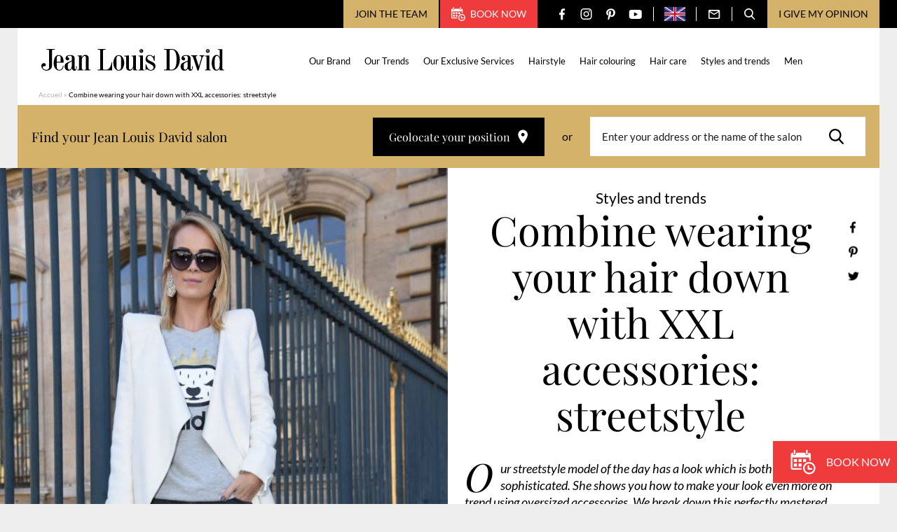

--- FILE ---
content_type: text/html; charset=UTF-8
request_url: https://www.jeanlouisdavid.us/article/combine-wearing-your-hair-down-with-xxl-accessories-streetstyle/
body_size: 23193
content:
<!doctype html>
<html lang="en-US">

    <head>
    <script>
        var ajaxurl = 'https://www.jeanlouisdavid.us/wp/wp-admin/admin-ajax.php';
        var evermapsCountry = 'en';
        var evermapsCountryId = '1';
    </script>

    <!-- Start head scripts from admin area (LJD) --><!-- Google Tag Manager -->
<script>(function(w,d,s,l,i){w[l]=w[l]||[];w[l].push({'gtm.start':
new Date().getTime(),event:'gtm.js'});var f=d.getElementsByTagName(s)[0],
j=d.createElement(s),dl=l!='dataLayer'?'&l='+l:'';j.async=true;j.src=
'https://www.googletagmanager.com/gtm.js?id='+i+dl;f.parentNode.insertBefore(j,f);
})(window,document,'script','dataLayer','GTM-T6W4T7G');</script>
<!-- End Google Tag Manager --><script type="text/javascript" src=https://try.abtasty.com/40e042542950d678d48c21a61681d44e.js></script>
<!-- End head scripts from admin area (LJD) -->
    <meta charset="utf-8">
    <meta http-equiv="x-ua-compatible" content="ie=edge">
    <meta name="viewport" content="width=device-width, initial-scale=1, shrink-to-fit=no">

    
    <link rel="apple-touch-icon" sizes="57x57" href="https://www.jeanlouisdavid.us/app/themes/jld/dist/images/favicons/apple-icon-57x57.png">
    <link rel="apple-touch-icon" sizes="60x60" href="https://www.jeanlouisdavid.us/app/themes/jld/dist/images/favicons/apple-icon-60x60.png">
    <link rel="apple-touch-icon" sizes="72x72" href="https://www.jeanlouisdavid.us/app/themes/jld/dist/images/favicons/apple-icon-72x72.png">
    <link rel="apple-touch-icon" sizes="76x76" href="https://www.jeanlouisdavid.us/app/themes/jld/dist/images/favicons/apple-icon-76x76.png">
    <link rel="apple-touch-icon" sizes="114x114" href="https://www.jeanlouisdavid.us/app/themes/jld/dist/images/favicons/apple-icon-114x114.png">
    <link rel="apple-touch-icon" sizes="120x120" href="https://www.jeanlouisdavid.us/app/themes/jld/dist/images/favicons/apple-icon-120x120.png">
    <link rel="apple-touch-icon" sizes="144x144" href="https://www.jeanlouisdavid.us/app/themes/jld/dist/images/favicons/apple-icon-144x144.png">
    <link rel="apple-touch-icon" sizes="152x152" href="https://www.jeanlouisdavid.us/app/themes/jld/dist/images/favicons/apple-icon-152x152.png">
    <link rel="apple-touch-icon" sizes="180x180" href="https://www.jeanlouisdavid.us/app/themes/jld/dist/images/favicons/apple-icon-180x180.png">
    <link rel="icon" type="image/png" sizes="192x192"  href="https://www.jeanlouisdavid.us/app/themes/jld/dist/images/favicons/android-icon-192x192.png">
    <link rel="icon" type="image/png" sizes="32x32" href="https://www.jeanlouisdavid.us/app/themes/jld/dist/images/favicons/favicon-32x32.png">
    <link rel="icon" type="image/png" sizes="96x96" href="https://www.jeanlouisdavid.us/app/themes/jld/dist/images/favicons/favicon-96x96.png">
    <link rel="icon" type="image/png" sizes="16x16" href="https://www.jeanlouisdavid.us/app/themes/jld/dist/images/favicons/favicon-16x16.png">
    <link rel="manifest" href="https://www.jeanlouisdavid.us/app/themes/jld/dist/images/favicons/manifest.json">
    <meta name="msapplication-TileColor" content="#ffffff">
    <meta name="msapplication-TileImage" content="https://www.jeanlouisdavid.us/app/themes/jld/dist/images/favicons/ms-icon-144x144.png">
    <meta name="theme-color" content="#ffffff">
    
    <meta name='robots' content='index, follow, max-image-preview:large, max-snippet:-1, max-video-preview:-1' />

	<!-- This site is optimized with the Yoast SEO plugin v20.5 - https://yoast.com/wordpress/plugins/seo/ -->
	<title>Combine wearing your hair down with XXL accessories: streetstyle - [EN] Jean Louis David</title>
	<meta name="description" content="Our streetstyle model of the day has a look which is both casual and sophisticated. She shows you how to make your look even more on trend using oversized accessories. We..." />
	<link rel="canonical" href="https://www.jeanlouisdavid.us/article/combine-wearing-your-hair-down-with-xxl-accessories-streetstyle/" />
	<meta property="og:locale" content="en_US" />
	<meta property="og:type" content="article" />
	<meta property="og:title" content="Combine wearing your hair down with XXL accessories: streetstyle - [EN] Jean Louis David" />
	<meta property="og:description" content="Our streetstyle model of the day has a look which is both casual and sophisticated. She shows you how to make your look even more on trend using oversized accessories. We..." />
	<meta property="og:url" content="https://www.jeanlouisdavid.us/article/combine-wearing-your-hair-down-with-xxl-accessories-streetstyle/" />
	<meta property="og:site_name" content="[EN] Jean Louis David" />
	<meta property="article:modified_time" content="2023-04-12T08:43:11+00:00" />
	<meta property="og:image" content="https://www.jeanlouisdavid.us/app/uploads/sites/5/2023/03/10945-wearing-your-hair-down-with-xxl-630x0-1-630x775.jpg" />
	<meta name="twitter:card" content="summary_large_image" />
	<meta name="twitter:label1" content="Est. reading time" />
	<meta name="twitter:data1" content="1 minute" />
	<script type="application/ld+json" class="yoast-schema-graph">{"@context":"https://schema.org","@graph":[{"@type":"WebPage","@id":"https://www.jeanlouisdavid.us/article/combine-wearing-your-hair-down-with-xxl-accessories-streetstyle/","url":"https://www.jeanlouisdavid.us/article/combine-wearing-your-hair-down-with-xxl-accessories-streetstyle/","name":"Combine wearing your hair down with XXL accessories: streetstyle - [EN] Jean Louis David","isPartOf":{"@id":"https://www.jeanlouisdavid.us/#website"},"datePublished":"2023-03-28T14:21:25+00:00","dateModified":"2023-04-12T08:43:11+00:00","description":"Our streetstyle model of the day has a look which is both casual and sophisticated. She shows you how to make your look even more on trend using oversized accessories. We...","breadcrumb":{"@id":"https://www.jeanlouisdavid.us/article/combine-wearing-your-hair-down-with-xxl-accessories-streetstyle/#breadcrumb"},"inLanguage":"en-US","potentialAction":[{"@type":"ReadAction","target":["https://www.jeanlouisdavid.us/article/combine-wearing-your-hair-down-with-xxl-accessories-streetstyle/"]}]},{"@type":"BreadcrumbList","@id":"https://www.jeanlouisdavid.us/article/combine-wearing-your-hair-down-with-xxl-accessories-streetstyle/#breadcrumb","itemListElement":[{"@type":"ListItem","position":1,"name":"Accueil","item":"https://www.jeanlouisdavid.us/"},{"@type":"ListItem","position":2,"name":"Articles","item":"https://www.jeanlouisdavid.us/article/"},{"@type":"ListItem","position":3,"name":"Combine wearing your hair down with XXL accessories: streetstyle"}]},{"@type":"WebSite","@id":"https://www.jeanlouisdavid.us/#website","url":"https://www.jeanlouisdavid.us/","name":"[EN] Jean Louis David","description":"","potentialAction":[{"@type":"SearchAction","target":{"@type":"EntryPoint","urlTemplate":"https://www.jeanlouisdavid.us/?s={search_term_string}"},"query-input":"required name=search_term_string"}],"inLanguage":"en-US"}]}</script>
	<!-- / Yoast SEO plugin. -->


<link rel='stylesheet' id='wp-block-library-css' href='https://www.jeanlouisdavid.us/wp/wp-includes/css/dist/block-library/style.min.css?ver=6.2' type='text/css' media='all' />
<link rel='stylesheet' id='classic-theme-styles-css' href='https://www.jeanlouisdavid.us/wp/wp-includes/css/classic-themes.min.css?ver=6.2' type='text/css' media='all' />
<style id='global-styles-inline-css' type='text/css'>
body{--wp--preset--color--black: #000000;--wp--preset--color--cyan-bluish-gray: #abb8c3;--wp--preset--color--white: #ffffff;--wp--preset--color--pale-pink: #f78da7;--wp--preset--color--vivid-red: #cf2e2e;--wp--preset--color--luminous-vivid-orange: #ff6900;--wp--preset--color--luminous-vivid-amber: #fcb900;--wp--preset--color--light-green-cyan: #7bdcb5;--wp--preset--color--vivid-green-cyan: #00d084;--wp--preset--color--pale-cyan-blue: #8ed1fc;--wp--preset--color--vivid-cyan-blue: #0693e3;--wp--preset--color--vivid-purple: #9b51e0;--wp--preset--gradient--vivid-cyan-blue-to-vivid-purple: linear-gradient(135deg,rgba(6,147,227,1) 0%,rgb(155,81,224) 100%);--wp--preset--gradient--light-green-cyan-to-vivid-green-cyan: linear-gradient(135deg,rgb(122,220,180) 0%,rgb(0,208,130) 100%);--wp--preset--gradient--luminous-vivid-amber-to-luminous-vivid-orange: linear-gradient(135deg,rgba(252,185,0,1) 0%,rgba(255,105,0,1) 100%);--wp--preset--gradient--luminous-vivid-orange-to-vivid-red: linear-gradient(135deg,rgba(255,105,0,1) 0%,rgb(207,46,46) 100%);--wp--preset--gradient--very-light-gray-to-cyan-bluish-gray: linear-gradient(135deg,rgb(238,238,238) 0%,rgb(169,184,195) 100%);--wp--preset--gradient--cool-to-warm-spectrum: linear-gradient(135deg,rgb(74,234,220) 0%,rgb(151,120,209) 20%,rgb(207,42,186) 40%,rgb(238,44,130) 60%,rgb(251,105,98) 80%,rgb(254,248,76) 100%);--wp--preset--gradient--blush-light-purple: linear-gradient(135deg,rgb(255,206,236) 0%,rgb(152,150,240) 100%);--wp--preset--gradient--blush-bordeaux: linear-gradient(135deg,rgb(254,205,165) 0%,rgb(254,45,45) 50%,rgb(107,0,62) 100%);--wp--preset--gradient--luminous-dusk: linear-gradient(135deg,rgb(255,203,112) 0%,rgb(199,81,192) 50%,rgb(65,88,208) 100%);--wp--preset--gradient--pale-ocean: linear-gradient(135deg,rgb(255,245,203) 0%,rgb(182,227,212) 50%,rgb(51,167,181) 100%);--wp--preset--gradient--electric-grass: linear-gradient(135deg,rgb(202,248,128) 0%,rgb(113,206,126) 100%);--wp--preset--gradient--midnight: linear-gradient(135deg,rgb(2,3,129) 0%,rgb(40,116,252) 100%);--wp--preset--duotone--dark-grayscale: url('#wp-duotone-dark-grayscale');--wp--preset--duotone--grayscale: url('#wp-duotone-grayscale');--wp--preset--duotone--purple-yellow: url('#wp-duotone-purple-yellow');--wp--preset--duotone--blue-red: url('#wp-duotone-blue-red');--wp--preset--duotone--midnight: url('#wp-duotone-midnight');--wp--preset--duotone--magenta-yellow: url('#wp-duotone-magenta-yellow');--wp--preset--duotone--purple-green: url('#wp-duotone-purple-green');--wp--preset--duotone--blue-orange: url('#wp-duotone-blue-orange');--wp--preset--font-size--small: 13px;--wp--preset--font-size--medium: 20px;--wp--preset--font-size--large: 36px;--wp--preset--font-size--x-large: 42px;--wp--preset--spacing--20: 0.44rem;--wp--preset--spacing--30: 0.67rem;--wp--preset--spacing--40: 1rem;--wp--preset--spacing--50: 1.5rem;--wp--preset--spacing--60: 2.25rem;--wp--preset--spacing--70: 3.38rem;--wp--preset--spacing--80: 5.06rem;--wp--preset--shadow--natural: 6px 6px 9px rgba(0, 0, 0, 0.2);--wp--preset--shadow--deep: 12px 12px 50px rgba(0, 0, 0, 0.4);--wp--preset--shadow--sharp: 6px 6px 0px rgba(0, 0, 0, 0.2);--wp--preset--shadow--outlined: 6px 6px 0px -3px rgba(255, 255, 255, 1), 6px 6px rgba(0, 0, 0, 1);--wp--preset--shadow--crisp: 6px 6px 0px rgba(0, 0, 0, 1);}:where(.is-layout-flex){gap: 0.5em;}body .is-layout-flow > .alignleft{float: left;margin-inline-start: 0;margin-inline-end: 2em;}body .is-layout-flow > .alignright{float: right;margin-inline-start: 2em;margin-inline-end: 0;}body .is-layout-flow > .aligncenter{margin-left: auto !important;margin-right: auto !important;}body .is-layout-constrained > .alignleft{float: left;margin-inline-start: 0;margin-inline-end: 2em;}body .is-layout-constrained > .alignright{float: right;margin-inline-start: 2em;margin-inline-end: 0;}body .is-layout-constrained > .aligncenter{margin-left: auto !important;margin-right: auto !important;}body .is-layout-constrained > :where(:not(.alignleft):not(.alignright):not(.alignfull)){max-width: var(--wp--style--global--content-size);margin-left: auto !important;margin-right: auto !important;}body .is-layout-constrained > .alignwide{max-width: var(--wp--style--global--wide-size);}body .is-layout-flex{display: flex;}body .is-layout-flex{flex-wrap: wrap;align-items: center;}body .is-layout-flex > *{margin: 0;}:where(.wp-block-columns.is-layout-flex){gap: 2em;}.has-black-color{color: var(--wp--preset--color--black) !important;}.has-cyan-bluish-gray-color{color: var(--wp--preset--color--cyan-bluish-gray) !important;}.has-white-color{color: var(--wp--preset--color--white) !important;}.has-pale-pink-color{color: var(--wp--preset--color--pale-pink) !important;}.has-vivid-red-color{color: var(--wp--preset--color--vivid-red) !important;}.has-luminous-vivid-orange-color{color: var(--wp--preset--color--luminous-vivid-orange) !important;}.has-luminous-vivid-amber-color{color: var(--wp--preset--color--luminous-vivid-amber) !important;}.has-light-green-cyan-color{color: var(--wp--preset--color--light-green-cyan) !important;}.has-vivid-green-cyan-color{color: var(--wp--preset--color--vivid-green-cyan) !important;}.has-pale-cyan-blue-color{color: var(--wp--preset--color--pale-cyan-blue) !important;}.has-vivid-cyan-blue-color{color: var(--wp--preset--color--vivid-cyan-blue) !important;}.has-vivid-purple-color{color: var(--wp--preset--color--vivid-purple) !important;}.has-black-background-color{background-color: var(--wp--preset--color--black) !important;}.has-cyan-bluish-gray-background-color{background-color: var(--wp--preset--color--cyan-bluish-gray) !important;}.has-white-background-color{background-color: var(--wp--preset--color--white) !important;}.has-pale-pink-background-color{background-color: var(--wp--preset--color--pale-pink) !important;}.has-vivid-red-background-color{background-color: var(--wp--preset--color--vivid-red) !important;}.has-luminous-vivid-orange-background-color{background-color: var(--wp--preset--color--luminous-vivid-orange) !important;}.has-luminous-vivid-amber-background-color{background-color: var(--wp--preset--color--luminous-vivid-amber) !important;}.has-light-green-cyan-background-color{background-color: var(--wp--preset--color--light-green-cyan) !important;}.has-vivid-green-cyan-background-color{background-color: var(--wp--preset--color--vivid-green-cyan) !important;}.has-pale-cyan-blue-background-color{background-color: var(--wp--preset--color--pale-cyan-blue) !important;}.has-vivid-cyan-blue-background-color{background-color: var(--wp--preset--color--vivid-cyan-blue) !important;}.has-vivid-purple-background-color{background-color: var(--wp--preset--color--vivid-purple) !important;}.has-black-border-color{border-color: var(--wp--preset--color--black) !important;}.has-cyan-bluish-gray-border-color{border-color: var(--wp--preset--color--cyan-bluish-gray) !important;}.has-white-border-color{border-color: var(--wp--preset--color--white) !important;}.has-pale-pink-border-color{border-color: var(--wp--preset--color--pale-pink) !important;}.has-vivid-red-border-color{border-color: var(--wp--preset--color--vivid-red) !important;}.has-luminous-vivid-orange-border-color{border-color: var(--wp--preset--color--luminous-vivid-orange) !important;}.has-luminous-vivid-amber-border-color{border-color: var(--wp--preset--color--luminous-vivid-amber) !important;}.has-light-green-cyan-border-color{border-color: var(--wp--preset--color--light-green-cyan) !important;}.has-vivid-green-cyan-border-color{border-color: var(--wp--preset--color--vivid-green-cyan) !important;}.has-pale-cyan-blue-border-color{border-color: var(--wp--preset--color--pale-cyan-blue) !important;}.has-vivid-cyan-blue-border-color{border-color: var(--wp--preset--color--vivid-cyan-blue) !important;}.has-vivid-purple-border-color{border-color: var(--wp--preset--color--vivid-purple) !important;}.has-vivid-cyan-blue-to-vivid-purple-gradient-background{background: var(--wp--preset--gradient--vivid-cyan-blue-to-vivid-purple) !important;}.has-light-green-cyan-to-vivid-green-cyan-gradient-background{background: var(--wp--preset--gradient--light-green-cyan-to-vivid-green-cyan) !important;}.has-luminous-vivid-amber-to-luminous-vivid-orange-gradient-background{background: var(--wp--preset--gradient--luminous-vivid-amber-to-luminous-vivid-orange) !important;}.has-luminous-vivid-orange-to-vivid-red-gradient-background{background: var(--wp--preset--gradient--luminous-vivid-orange-to-vivid-red) !important;}.has-very-light-gray-to-cyan-bluish-gray-gradient-background{background: var(--wp--preset--gradient--very-light-gray-to-cyan-bluish-gray) !important;}.has-cool-to-warm-spectrum-gradient-background{background: var(--wp--preset--gradient--cool-to-warm-spectrum) !important;}.has-blush-light-purple-gradient-background{background: var(--wp--preset--gradient--blush-light-purple) !important;}.has-blush-bordeaux-gradient-background{background: var(--wp--preset--gradient--blush-bordeaux) !important;}.has-luminous-dusk-gradient-background{background: var(--wp--preset--gradient--luminous-dusk) !important;}.has-pale-ocean-gradient-background{background: var(--wp--preset--gradient--pale-ocean) !important;}.has-electric-grass-gradient-background{background: var(--wp--preset--gradient--electric-grass) !important;}.has-midnight-gradient-background{background: var(--wp--preset--gradient--midnight) !important;}.has-small-font-size{font-size: var(--wp--preset--font-size--small) !important;}.has-medium-font-size{font-size: var(--wp--preset--font-size--medium) !important;}.has-large-font-size{font-size: var(--wp--preset--font-size--large) !important;}.has-x-large-font-size{font-size: var(--wp--preset--font-size--x-large) !important;}
.wp-block-navigation a:where(:not(.wp-element-button)){color: inherit;}
:where(.wp-block-columns.is-layout-flex){gap: 2em;}
.wp-block-pullquote{font-size: 1.5em;line-height: 1.6;}
</style>
<link rel='stylesheet' id='sage/main.css-css' href='https://www.jeanlouisdavid.us/app/themes/jld/dist/styles/main.css' type='text/css' media='all' />
<script type='text/javascript' src='https://www.jeanlouisdavid.us/wp/wp-includes/js/jquery/jquery.min.js?ver=3.6.3' id='jquery-core-js'></script>
<script type='text/javascript' src='https://www.jeanlouisdavid.us/wp/wp-includes/js/jquery/jquery-migrate.min.js?ver=3.4.0' id='jquery-migrate-js'></script>
<link rel="https://api.w.org/" href="https://www.jeanlouisdavid.us/wp-json/" /><link rel="EditURI" type="application/rsd+xml" title="RSD" href="https://www.jeanlouisdavid.us/wp/xmlrpc.php?rsd" />
<link rel='shortlink' href='https://www.jeanlouisdavid.us/?p=11937' />
<link rel="alternate" type="application/json+oembed" href="https://www.jeanlouisdavid.us/wp-json/oembed/1.0/embed?url=https%3A%2F%2Fwww.jeanlouisdavid.us%2Farticle%2Fcombine-wearing-your-hair-down-with-xxl-accessories-streetstyle%2F" />
<link rel="alternate" type="text/xml+oembed" href="https://www.jeanlouisdavid.us/wp-json/oembed/1.0/embed?url=https%3A%2F%2Fwww.jeanlouisdavid.us%2Farticle%2Fcombine-wearing-your-hair-down-with-xxl-accessories-streetstyle%2F&#038;format=xml" />

    <script type="text/javascript" src="https://salons.jeanlouisdavid.us/jean-louis-david-search/1.0/client.js"></script>
</head>

    <body class="article-template-default single single-article postid-11937 combine-wearing-your-hair-down-with-xxl-accessories-streetstyle app-data index-data singular-data single-data single-article-data single-article-combine-wearing-your-hair-down-with-xxl-accessories-streetstyle-data" role="document">

        <div id="wrapper">
            
                        <header id="header" class="header-page" role="banner">
    <div class="header-content">

        

        

        <div class="top">

            <div class="container --medium">

                <div class="top-content">

                    
                                            <button type="button" class="btn-recruitment js_open-popin" data-popin="recruitment">
                            Join the team
                        </button>
                    
                                            <a href="https://reservations.jeanlouisdavid.com/reservation/area" target="_blank" rel="nofollow" class="btn-appointment">
                            <span class="icon" aria-hidden="true">
                                <svg version="1.1" xmlns="http://www.w3.org/2000/svg" xmlns:xlink="http://www.w3.org/1999/xlink" aria-hidden="true"
	x="0px" y="0px"
	width="20" height="20"
	viewBox="0 0 20 20" style="enable-background:new 0 0 20 20;" xml:space="preserve">
	<path d="M2.49997 3.12506V0.625004C2.49997 0.279506 2.77948 0 3.12506 0C3.47048 0 3.74998 0.279506 3.74998 0.625004V3.12506C3.74998 3.47048 3.47048 3.74998 3.12506 3.74998C2.77948 3.75002 2.49997 3.47048 2.49997 3.12506ZM13.1251 3.75002C13.4704 3.75002 13.7501 3.47052 13.7501 3.1251V0.625004C13.7501 0.279506 13.4704 0 13.1251 0C12.7796 0 12.4999 0.279506 12.4999 0.625004V3.12506C12.4999 3.47048 12.7796 3.75002 13.1251 3.75002ZM19.9999 14.9998C19.9999 17.7614 17.7612 20 14.9999 20C12.2388 20 9.99998 17.7614 9.99998 14.9998C9.99998 12.2387 12.2388 9.99998 14.9999 9.99998C17.7612 9.99998 19.9999 12.2387 19.9999 14.9998ZM18.7501 14.9998C18.7501 12.9323 17.0679 11.2499 15 11.2499C12.9322 11.2499 11.25 12.9322 11.25 14.9998C11.25 17.0678 12.9322 18.75 15 18.75C17.0679 18.75 18.7501 17.0678 18.7501 14.9998ZM5.00003 7.50001H2.49997V9.99998H5.00003V7.50001ZM2.49997 13.75H5.00003V11.2499H2.49997V13.75ZM6.24996 9.99998H8.75005V7.50001H6.24996V9.99998ZM6.24996 13.75H8.75005V11.2499H6.24996V13.75ZM1.25005 14.8756V6.24996H15V8.75001H16.25V3.87459C16.25 3.11529 15.6444 2.49997 14.8963 2.49997H14.375V3.1251C14.375 3.8135 13.8146 4.37507 13.1251 4.37507C12.4355 4.37507 11.8751 3.8135 11.8751 3.1251V2.49997H4.37494V3.1251C4.37494 3.8135 3.81465 4.37507 3.1251 4.37507C2.43538 4.37507 1.87505 3.8135 1.87505 3.1251V2.49997H1.35437C0.606167 2.49997 0 3.11529 0 3.87459V14.8756C0 15.6324 0.606167 16.2501 1.35437 16.2501H8.75005V14.9999H1.35437C1.29774 14.9998 1.25005 14.9414 1.25005 14.8756ZM12.4999 9.99998V7.50001H10V9.99998H12.4999ZM16.875 14.9998H14.9999V13.1248C14.9999 12.7795 14.7204 12.5 14.3749 12.5C14.0294 12.5 13.7501 12.7795 13.7501 13.1248V15.6251C13.7501 15.9704 14.0294 16.2501 14.3749 16.2501H16.875C17.2205 16.2501 17.5 15.9704 17.5 15.6251C17.5 15.2796 17.2205 14.9998 16.875 14.9998Z"/>
</svg>

                            </span>
                            Book now
                        </a>
                    
                    <ul class="social-networks">

                <li class="item">
            <a href="https://www.facebook.com/jean.louis.david.officiel" target="_blank" title="Facebook" class="link">
                <span class="icon" aria-hidden="true">
                    <svg version="1.1" xmlns="http://www.w3.org/2000/svg" xmlns:xlink="http://www.w3.org/1999/xlink" aria-hidden="true"
	x="0px" y="0px"
	width="8" height="17"
	viewBox="0 0 8 17" style="enable-background:new 0 0 8 17;" xml:space="preserve">
	<path fill-rule="evenodd" clip-rule="evenodd" d="M6.53939 2.96875H8V0.425C7.74849 0.390625 6.88182 0.3125 5.87273 0.3125C3.76667 0.3125 2.32424 1.6375 2.32424 4.07188V6.3125H0V9.15625H2.32424V16.3125H5.17273V9.15625H7.40303L7.75758 6.3125H5.17273V4.35313C5.17273 3.53125 5.39394 2.96875 6.53939 2.96875Z"/>
</svg>

                </span>
            </a>
        </li>
        
                <li class="item">
            <a href="https://www.instagram.com/jeanlouisdavidfr/" target="_blank" title="Instagram" class="link">
                <span class="icon" aria-hidden="true">
                    <svg version="1.1" xmlns="http://www.w3.org/2000/svg" xmlns:xlink="http://www.w3.org/1999/xlink" aria-hidden="true"
	x="0px" y="0px"
	width="17" height="16"
	viewBox="0 0 17 16" style="enable-background:new 0 0 17 16;" xml:space="preserve">
	<path fill-rule="evenodd" clip-rule="evenodd" d="M7.61563 0H9.49467C10.8349 0.00303317 11.1426 0.0148365 11.8537 0.0472824C12.7053 0.0861222 13.2869 0.221379 13.7957 0.419167C14.3218 0.623592 14.768 0.897153 15.2128 1.34192C15.6576 1.78672 15.9311 2.23289 16.1356 2.75899C16.3333 3.26787 16.4686 3.84946 16.5074 4.70101C16.5451 5.5259 16.5549 5.80798 16.5556 7.78856V8.21064C16.5549 10.1912 16.5451 10.4733 16.5074 11.2982C16.4686 12.1497 16.3333 12.7313 16.1356 13.2402C15.9311 13.7663 15.6576 14.2124 15.2128 14.6572C14.768 15.102 14.3218 15.3756 13.7957 15.58C13.2869 15.7778 12.7053 15.913 11.8537 15.9519C11.0288 15.9895 10.7467 15.9994 8.76619 16H8.34412C6.36354 15.9994 6.08146 15.9895 5.25657 15.9519C4.40501 15.913 3.82343 15.7778 3.31454 15.58C2.78844 15.3756 2.34228 15.102 1.89748 14.6572C1.45271 14.2124 1.17915 13.7663 0.974724 13.2402C0.776936 12.7313 0.641679 12.1497 0.60284 11.2982C0.570394 10.587 0.55859 10.2793 0.555557 8.93911V7.06007C0.55859 5.71984 0.570394 5.41212 0.60284 4.70101C0.641679 3.84946 0.776936 3.26787 0.974724 2.75899C1.17915 2.23289 1.45271 1.78672 1.89748 1.34192C2.34228 0.897153 2.78844 0.623592 3.31454 0.419167C3.82343 0.221379 4.40501 0.0861222 5.25657 0.0472824C5.96768 0.0148365 6.2754 0.00303317 7.61563 0H9.49467H7.61563ZM9.14199 1.44092H7.96831C6.36242 1.44259 6.08153 1.45267 5.32227 1.48731C4.54224 1.52288 4.11862 1.65321 3.83671 1.76278C3.46327 1.90791 3.19676 2.08128 2.91681 2.36125C2.63683 2.6412 2.46347 2.90771 2.31833 3.28115C2.20877 3.56306 2.07844 3.98668 2.04287 4.76672C2.00822 5.52597 1.99815 5.80686 1.99648 7.41276V8.58644C1.99815 10.1923 2.00822 10.4732 2.04287 11.2325C2.07844 12.0125 2.20877 12.4361 2.31833 12.718C2.46347 13.0915 2.63686 13.358 2.91681 13.6379C3.19676 13.9179 3.46327 14.0913 3.83671 14.2364C4.11862 14.346 4.54224 14.4763 5.32227 14.5119C6.16579 14.5504 6.41878 14.5585 8.55516 14.5585C10.6915 14.5585 10.9445 14.5504 11.788 14.5119C12.568 14.4763 12.9917 14.346 13.2736 14.2364C13.647 14.0913 13.9135 13.9179 14.1935 13.6379C14.4734 13.358 14.6468 13.0915 14.7919 12.718C14.9015 12.4361 15.0318 12.0125 15.0674 11.2325C15.1059 10.3888 15.1141 10.1358 15.1141 7.9996C15.1141 5.86338 15.1059 5.61033 15.0674 4.76672C15.0318 3.98668 14.9015 3.56306 14.7919 3.28115C14.6468 2.90771 14.4734 2.6412 14.1935 2.36125C13.9135 2.08128 13.647 1.90791 13.2736 1.76278C12.9917 1.65321 12.568 1.52288 11.788 1.48731C11.0288 1.45267 10.7479 1.44259 9.14199 1.44092ZM8.55516 3.99936C10.7644 3.99936 12.5554 5.79031 12.5554 7.9996C12.5554 10.2089 10.7644 11.9998 8.55516 11.9998C6.34587 11.9998 4.55492 10.2089 4.55492 7.9996C4.55492 5.79031 6.34587 3.99936 8.55516 3.99936ZM8.55516 5.40295C7.12105 5.40295 5.9585 6.56549 5.9585 7.9996C5.9585 9.43367 7.12105 10.5962 8.55516 10.5962C9.98923 10.5962 11.1518 9.43367 11.1518 7.9996C11.1518 6.56549 9.98923 5.40295 8.55516 5.40295ZM12.8887 2.66595C13.441 2.66595 13.8888 3.1137 13.8888 3.66603C13.8888 4.21835 13.441 4.66607 12.8887 4.66607C12.3364 4.66607 11.8887 4.21835 11.8887 3.66603C11.8887 3.1137 12.3364 2.66595 12.8887 2.66595Z"/>
</svg>

                </span>
            </a>
        </li>
        
                <li class="item">
            <a href="https://www.pinterest.fr/jeanlouisdavid/" target="_blank" title="Pinterest" class="link">
                <span class="icon" aria-hidden="true">
                    <svg version="1.1" xmlns="http://www.w3.org/2000/svg" xmlns:xlink="http://www.w3.org/1999/xlink" aria-hidden="true"
	x="0px" y="0px"
	width="13" height="17"
	viewBox="0 0 13 17" style="enable-background:new 0 0 13 17;" xml:space="preserve">
	<path d="M11.251 1.95211C10.13 0.894817 8.57865 0.3125 6.88274 0.3125C4.29217 0.3125 2.69885 1.35579 1.81841 2.23095C0.73331 3.30949 0.111115 4.7416 0.111115 6.16011C0.111115 7.94115 0.869384 9.30816 2.13919 9.81673C2.22444 9.85104 2.31022 9.86832 2.39432 9.86832C2.66221 9.86832 2.87446 9.6961 2.948 9.41988C2.99088 9.26141 3.09018 8.87044 3.13338 8.70072C3.22581 8.36556 3.15113 8.20434 2.94953 7.97093C2.58227 7.54399 2.41124 7.03914 2.41124 6.38211C2.41124 4.4305 3.89038 2.35636 6.63181 2.35636C8.80703 2.35636 10.1582 3.57099 10.1582 5.5262C10.1582 6.76002 9.88773 7.90265 9.3964 8.74375C9.05497 9.32819 8.4546 10.0249 7.53293 10.0249C7.13437 10.0249 6.77634 9.86401 6.55044 9.58357C6.33705 9.31847 6.26669 8.97603 6.35254 8.61912C6.44949 8.21587 6.58171 7.79524 6.70968 7.38862C6.94305 6.64592 7.16367 5.94445 7.16367 5.38479C7.16367 4.42753 6.56466 3.78431 5.67324 3.78431C4.54037 3.78431 3.65283 4.91475 3.65283 6.35789C3.65283 7.06564 3.84429 7.59502 3.93096 7.79828C3.78824 8.39234 2.94005 11.9242 2.77917 12.5902C2.68613 12.979 2.12574 16.0498 3.05329 16.2947C4.09544 16.5697 5.027 13.579 5.12182 13.2411C5.19867 12.9663 5.46754 11.927 5.63231 11.2881C6.13541 11.7642 6.94547 12.0861 7.73367 12.0861C9.21958 12.0861 10.5559 11.4291 11.4965 10.2364C12.4087 9.07953 12.9111 7.46709 12.9111 5.69632C12.911 4.312 12.3059 2.94724 11.251 1.95211Z"/>
</svg>

                </span>
            </a>
        </li>
        
                <li class="item">
            <a href="https://www.youtube.com/user/JeanLouisDavidFR" target="_blank" title="YouTube" class="link">
                <span class="icon" aria-hidden="true">
                    <svg version="1.1" xmlns="http://www.w3.org/2000/svg" xmlns:xlink="http://www.w3.org/1999/xlink" aria-hidden="true"
	x="0px" y="0px"
	width="19" height="13"
	viewBox="0 0 19 13" style="enable-background:new 0 0 19 13;" xml:space="preserve">
	<path d="M18.1573 1.11596C17.5003 0.323322 16.2874 0 13.9709 0H5.56224C3.19277 0 1.95928 0.344178 1.30479 1.18806C0.666672 2.01085 0.666672 3.22316 0.666672 4.90102V8.09903C0.666672 11.3496 1.42379 13 5.56224 13H13.971C15.9798 13 17.0929 12.7147 17.8131 12.0152C18.5516 11.2979 18.8667 10.1267 18.8667 8.09903V4.90102C18.8667 3.13157 18.8173 1.91211 18.1573 1.11596ZM12.3511 6.94154L8.53277 8.96699C8.44741 9.01228 8.35406 9.03474 8.26083 9.03474C8.15527 9.03474 8.04994 9.0059 7.95665 8.94857C7.78099 8.84054 7.67373 8.6473 7.67373 8.43886V4.40097C7.67373 4.19289 7.7807 3.99982 7.95601 3.89173C8.13137 3.78364 8.34948 3.77625 8.53142 3.87218L12.3498 5.88458C12.5441 5.98695 12.6661 6.1905 12.6663 6.41258C12.6666 6.63485 12.5451 6.8387 12.3511 6.94154Z"/>
</svg>

                </span>
            </a>
        </li>
        
    </ul>

                    <span class="separator"></span>

                                            <div class="lang">
                                                            <span class="current"><img src="https://www.jeanlouisdavid.us/app/uploads/sites/5/2023/04/uk-1-1.png" alt="" title="English"></span>
                                                        <ul class="list">
                                                                                                            <li>
                                            <a href="https://www.jeanlouisdavid.com/" target="">
                                                <img src="https://www.jeanlouisdavid.us/app/uploads/sites/5/2023/04/fr-.png" alt="">
                                                France
                                            </a>
                                        </li>
                                                                                                                                                <li>
                                            <a href="https://www.jeanlouisdavid.com.es/" target="">
                                                <img src="https://www.jeanlouisdavid.us/app/uploads/sites/5/2023/04/espagne-.png" alt="">
                                                Spain
                                            </a>
                                        </li>
                                                                                                                                                <li>
                                            <a href="https://www.jeanlouisdavid.it/" target="">
                                                <img src="https://www.jeanlouisdavid.us/app/uploads/sites/5/2023/04/italie-.png" alt="">
                                                Italy
                                            </a>
                                        </li>
                                                                                                                                                <li>
                                            <a href="https://jld.pl/home" target="">
                                                <img src="https://www.jeanlouisdavid.us/app/uploads/sites/5/2023/04/flag_pl.jpg" alt="">
                                                Polska
                                            </a>
                                        </li>
                                                                                                                                                <li>
                                            <a href="https://jeanlouisdavid.pt/" target="">
                                                <img src="https://www.jeanlouisdavid.us/app/uploads/sites/5/2023/04/flag_pt.jpg" alt="">
                                                Portugal
                                            </a>
                                        </li>
                                                                                                                                                <li>
                                            <a href="https://jeanlouisdavid.com.mx/" target="">
                                                <img src="https://www.jeanlouisdavid.us/app/uploads/sites/5/2023/04/flag_mx.jpg" alt="">
                                                Mexico
                                            </a>
                                        </li>
                                                                                                </ul>
                        </div>
                    
                    <span class="separator"></span>

                                        <button type="button" title="S&#039;inscrire à la newsletter" class="btn-newsletter js_open-popin" data-popin="newsletter">
                        <span class="icon" aria-hidden="true">
                            <svg version="1.1" xmlns="http://www.w3.org/2000/svg" xmlns:xlink="http://www.w3.org/1999/xlink" aria-hidden="true"
	x="0px" y="0px"
	width="18" height="13"
	viewBox="0 0 18 13" style="enable-background:new 0 0 18 13;" xml:space="preserve">
	<path d="M15.5139 0H2.51392C1.62017 0 0.897041 0.73125 0.897041 1.625L0.888916 11.375C0.888916 12.2688 1.62017 13 2.51392 13H15.5139C16.4077 13 17.1389 12.2688 17.1389 11.375V1.625C17.1389 0.73125 16.4077 0 15.5139 0ZM15.5139 11.375H2.51392V3.25L9.01392 7.3125L15.5139 3.25V11.375ZM9.01392 5.6875L2.51392 1.625H15.5139L9.01392 5.6875Z"/>
</svg>

                        </span>
                    </button>
                    
                    <span class="separator"></span>

                    <button type="button" title="Ouvrir la recherche" class="btn-search js_toggle-form-search">
                        <span class="icon" aria-hidden="true">
                            <svg version="1.1" xmlns="http://www.w3.org/2000/svg" xmlns:xlink="http://www.w3.org/1999/xlink" aria-hidden="true"
	x="0px" y="0px"
	width="16" height="16"
	viewBox="0 0 16 16" style="enable-background:new 0 0 16 16;" xml:space="preserve">
	<path d="M14.9689 14.5735L11.2218 10.6129C12.1853 9.44901 12.7131 7.98455 12.7131 6.45999C12.7131 2.89801 9.86153 0 6.35657 0C2.85161 0 0 2.89801 0 6.45999C0 10.022 2.85161 12.92 6.35657 12.92C7.67238 12.92 8.92628 12.5167 9.99833 11.751L13.7739 15.7416C13.9317 15.9082 14.1439 16 14.3714 16C14.5867 16 14.7909 15.9166 14.946 15.7649C15.2754 15.4428 15.2859 14.9085 14.9689 14.5735ZM6.35657 1.68522C8.94729 1.68522 11.0549 3.82713 11.0549 6.45999C11.0549 9.09286 8.94729 11.2348 6.35657 11.2348C3.76585 11.2348 1.65824 9.09286 1.65824 6.45999C1.65824 3.82713 3.76585 1.68522 6.35657 1.68522Z"/>
</svg>

                        </span>
                    </button>

                                        <button type="button" class="btn-opinion">
                        I give my opinion
                    </button>
                    
                </div>

            </div>

            <form role="search" method="get" id="search-form" class="form-search" action="https://www.jeanlouisdavid.us">
    <div class="form-content">
        <label for="search-field" class="screen-reader-text">Your search</label>
        <input type="search" id="search-field" class="search-field" name="s" placeholder="Your search">
        <button type="submit" class="btn-submit" title="Rechercher">
            <span class="icon" aria-hidden="true">
                <svg version="1.1" xmlns="http://www.w3.org/2000/svg" xmlns:xlink="http://www.w3.org/1999/xlink" aria-hidden="true"
	x="0px" y="0px"
	width="16" height="16"
	viewBox="0 0 16 16" style="enable-background:new 0 0 16 16;" xml:space="preserve">
	<path d="M14.9689 14.5735L11.2218 10.6129C12.1853 9.44901 12.7131 7.98455 12.7131 6.45999C12.7131 2.89801 9.86153 0 6.35657 0C2.85161 0 0 2.89801 0 6.45999C0 10.022 2.85161 12.92 6.35657 12.92C7.67238 12.92 8.92628 12.5167 9.99833 11.751L13.7739 15.7416C13.9317 15.9082 14.1439 16 14.3714 16C14.5867 16 14.7909 15.9166 14.946 15.7649C15.2754 15.4428 15.2859 14.9085 14.9689 14.5735ZM6.35657 1.68522C8.94729 1.68522 11.0549 3.82713 11.0549 6.45999C11.0549 9.09286 8.94729 11.2348 6.35657 11.2348C3.76585 11.2348 1.65824 9.09286 1.65824 6.45999C1.65824 3.82713 3.76585 1.68522 6.35657 1.68522Z"/>
</svg>

            </span>
        </button>
    </div>
</form>

        </div>


        <div class="middle">
            <div class="container">
                <div class="middle-content">

                                            <a href="https://salons.jeanlouisdavid.us/en/hairdresser/" title="Find your Jean Louis David salon" class="btn-position">
                            <span class="icon" aria-hidden="true">
                                <svg version="1.1" xmlns="http://www.w3.org/2000/svg" xmlns:xlink="http://www.w3.org/1999/xlink" aria-hidden="true"
	x="0px" y="0px"
	width="15" height="20"
	viewBox="0 0 15 20" style="enable-background:new 0 0 15 20;" xml:space="preserve">
	<path d="M7.6645 0.5C3.88793 0.5 0.833496 3.54306 0.833496 7.30556C0.833496 12.4097 7.6645 19.9444 7.6645 19.9444C7.6645 19.9444 14.4955 12.4097 14.4955 7.30556C14.4955 3.54306 11.4411 0.5 7.6645 0.5ZM7.6645 9.73611C6.31782 9.73611 5.22486 8.64722 5.22486 7.30556C5.22486 5.96389 6.31782 4.875 7.6645 4.875C9.01119 4.875 10.1041 5.96389 10.1041 7.30556C10.1041 8.64722 9.01119 9.73611 7.6645 9.73611Z"/>
</svg>

                            </span>
                        </a>
                    
                                            <a href="https://www.jeanlouisdavid.us/" title="[EN] Jean Louis David | (Retour à l&#039;accueil)" class="logo-wrapper">
                            <img src="https://www.jeanlouisdavid.us/app/themes/jld/dist/images/svg/logo-jean-louis-david.svg" alt="[EN] Jean Louis David" title="[EN] Jean Louis David" class="logo">
                        </a>
                    
                                            <nav class="nav-desktop" role="navigation" aria-label="Menu principal">
                            <div class="menu-wrapper">
                                <ul id="menu-menu-principal" class="menu">
                                    <li class="menu-item " id="menu-item-19569"><a href="https://www.jeanlouisdavid.us/our-brand/" target="">Our Brand</a><div class="sub-menu-wrapper"><ul class="sub-menu"><li class="menu-item " id="menu-item-19571"><a href="https://salons.jeanlouisdavid.us/en/hairdresser/" target="">Find a Salon</a><li class="menu-item " id="menu-item-19572"><a href="https://www.jeanlouisdavid.us/article/our-dna/" target="">Our DNA</a><li class="menu-item " id="menu-item-19570"><a href="https://www.jeanlouisdavid.us/experts/" target="">Our Experts</a><li class="menu-item " id="menu-item-19573"><a href="https://www.jeanlouisdavid.us/article/" target="">Our News</a><li class="menu-item " id="menu-item-19574"><a href="https://www.groupe-provalliance.com/en/joins-us" target="">Join the Team</a></ul></div><li class="menu-item " id="menu-item-19582"><a href="https://www.jeanlouisdavid.us/collections/" target="">Our Trends</a><div class="sub-menu-wrapper"><ul class="sub-menu"><li class="menu-item " id="menu-item-19583"><a href="https://www.jeanlouisdavid.us/collections/spring-summer-collection/" target="">Spring-Summer collection</a><li class="menu-item " id="menu-item-19584"><a href="https://www.jeanlouisdavid.us/collections/autumn-winter-collection/" target="">Autumn-Winter collection</a></ul></div><li class="menu-item " id="menu-item-19585"><a href="https://www.jeanlouisdavid.us/services/" target="">Our Exclusive Services</a><div class="sub-menu-wrapper"><ul class="sub-menu"><li class="menu-item " id="menu-item-19586"><a href="https://www.jeanlouisdavid.us/services/style-bar/" target="">Style Bar</a><li class="menu-item " id="menu-item-19587"><a href="https://www.jeanlouisdavid.us/services/lightening/" target="">Lightening</a><li class="menu-item " id="menu-item-19588"><a href="https://www.jeanlouisdavid.us/services/form/" target="">Form</a><li class="menu-item " id="menu-item-19589"><a href="https://www.jeanlouisdavid.us/services/colour/" target="">Color</a><li class="menu-item " id="menu-item-19590"><a href="https://www.jeanlouisdavid.us/services/care-ritual/" target="">Care Ritual</a></ul></div><li class="menu-item " id="menu-item-19594"><a href="https://www.jeanlouisdavid.us/tag/hairstyle/" target="">Hairstyle</a><li class="menu-item " id="menu-item-19595"><a href="https://www.jeanlouisdavid.us/tag/hair-colouring/" target="">Hair colouring</a><li class="menu-item " id="menu-item-19596"><a href="https://www.jeanlouisdavid.us/tag/hair-care/" target="">Hair care</a><li class="menu-item " id="menu-item-19597"><a href="https://www.jeanlouisdavid.us/tag/styles-and-trends/" target="">Styles and trends</a><li class="menu-item " id="menu-item-19598"><a href="https://www.jeanlouisdavid.us/tag/men/" target="">Men</a>
                                </ul>
                            </div>
                        </nav>
                    
                    <button type="button" title="Afficher le menu" class="btn-menu js_toggle-nav-mobile">
                        <span class="icon" aria-hidden="true">
                            <svg version="1.1" xmlns="http://www.w3.org/2000/svg" xmlns:xlink="http://www.w3.org/1999/xlink" aria-hidden="true"
	x="0px" y="0px"
	width="30" height="26"
	viewBox="0 0 30 26" style="enable-background:new 0 0 30 26;" xml:space="preserve">
	<path d="M0 24.7143C0 25.2666 0.447715 25.7143 1 25.7143H29C29.5523 25.7143 30 25.2666 30 24.7143V22.4286C30 21.8763 29.5523 21.4286 29 21.4286H1C0.447716 21.4286 0 21.8763 0 22.4286V24.7143ZM0 14C0 14.5523 0.447715 15 1 15H29C29.5523 15 30 14.5523 30 14V11.7143C30 11.162 29.5523 10.7143 29 10.7143H1C0.447716 10.7143 0 11.162 0 11.7143V14ZM1 0C0.447716 0 0 0.447715 0 1V3.28571C0 3.838 0.447715 4.28571 1 4.28571H29C29.5523 4.28571 30 3.838 30 3.28571V1C30 0.447715 29.5523 0 29 0H1Z"/>
</svg>

                        </span>
                    </button>

                </div>
            </div>
        </div>

                    <div class="breadcrumbs-wrapper container">
        <p class="breadcrumbs"><span><span><a href="https://www.jeanlouisdavid.us/">Accueil</a></span> » <span class="breadcrumb_last" aria-current="page">Combine wearing your hair down with XXL accessories: streetstyle</span></span></p>    </div>
        
        <div class="bottom">
            <div class="container">
                <div class="bottom-content">

                    <p class="txt">Find your Jean Louis David salon</p>

<a id="localize-me" href="javascript:;" class="btn-position btn btn-tertiary">
    <span class="icon" aria-hidden="true">
        <svg version="1.1" xmlns="http://www.w3.org/2000/svg" xmlns:xlink="http://www.w3.org/1999/xlink" aria-hidden="true"
	x="0px" y="0px"
	width="15" height="20"
	viewBox="0 0 15 20" style="enable-background:new 0 0 15 20;" xml:space="preserve">
	<path d="M7.6645 0.5C3.88793 0.5 0.833496 3.54306 0.833496 7.30556C0.833496 12.4097 7.6645 19.9444 7.6645 19.9444C7.6645 19.9444 14.4955 12.4097 14.4955 7.30556C14.4955 3.54306 11.4411 0.5 7.6645 0.5ZM7.6645 9.73611C6.31782 9.73611 5.22486 8.64722 5.22486 7.30556C5.22486 5.96389 6.31782 4.875 7.6645 4.875C9.01119 4.875 10.1041 5.96389 10.1041 7.30556C10.1041 8.64722 9.01119 9.73611 7.6645 9.73611Z"/>
</svg>

    </span>
    Geolocate your position
</a>

<span class="separator">or</span>

<form id="salon-form" class="form-salon" action="https://salons.jeanlouisdavid.us/en/hairdresser/">
    <div class="field-wrapper">
        <label for="salon-field" class="screen-reader-text">Enter your address or the name of the salon</label>
        <div class="field-content">
            <input type="text" id="salon-field" class="field input ui-autocomplete-input ui-autocomplete-loading" placeholder="Enter your address or the name of the salon">
        </div>
    </div>
    <div class="btn-submit-wrapper">
        <button type="submit" title="Rechercher" class="btn-submit">
            <span class="icon" aria-hidden="true">
                <svg version="1.1" xmlns="http://www.w3.org/2000/svg" xmlns:xlink="http://www.w3.org/1999/xlink" aria-hidden="true"
	x="0px" y="0px"
	width="16" height="16"
	viewBox="0 0 16 16" style="enable-background:new 0 0 16 16;" xml:space="preserve">
	<path d="M14.9689 14.5735L11.2218 10.6129C12.1853 9.44901 12.7131 7.98455 12.7131 6.45999C12.7131 2.89801 9.86153 0 6.35657 0C2.85161 0 0 2.89801 0 6.45999C0 10.022 2.85161 12.92 6.35657 12.92C7.67238 12.92 8.92628 12.5167 9.99833 11.751L13.7739 15.7416C13.9317 15.9082 14.1439 16 14.3714 16C14.5867 16 14.7909 15.9166 14.946 15.7649C15.2754 15.4428 15.2859 14.9085 14.9689 14.5735ZM6.35657 1.68522C8.94729 1.68522 11.0549 3.82713 11.0549 6.45999C11.0549 9.09286 8.94729 11.2348 6.35657 11.2348C3.76585 11.2348 1.65824 9.09286 1.65824 6.45999C1.65824 3.82713 3.76585 1.68522 6.35657 1.68522Z"/>
</svg>

            </span>
        </button>
    </div>
</form>
                </div>
            </div>
        </div>

    </div>

</header>

<nav class="nav-mobile" role="navigation" aria-label="Menu principal">

    <button type="button" title="Fermer le menu" class="btn-close js_toggle-nav-mobile">
        <span class="icon" aria-hidden="true">
            <svg version="1.1" xmlns="http://www.w3.org/2000/svg" xmlns:xlink="http://www.w3.org/1999/xlink" aria-hidden="true"
	x="0px" y="0px"
	width="10" height="10"
	viewBox="0 0 10 10" style="enable-background:new 0 0 10 10;" xml:space="preserve">
	<path d="M10 1.00714L8.99286 0L5 3.99286L1.00714 0L0 1.00714L3.99286 5L0 8.99286L1.00714 10L5 6.00714L8.99286 10L10 8.99286L6.00714 5L10 1.00714Z"/>
</svg>

        </span>
    </button>

    <div class="nav-mobile-content">
        <form role="search" method="get" id="search-form" class="form-search" action="https://www.jeanlouisdavid.us">
    <div class="form-content">
        <label for="search-field" class="screen-reader-text">Your search</label>
        <input type="search" id="search-field" class="search-field" name="s" placeholder="Your search">
        <button type="submit" class="btn-submit" title="Rechercher">
            <span class="icon" aria-hidden="true">
                <svg version="1.1" xmlns="http://www.w3.org/2000/svg" xmlns:xlink="http://www.w3.org/1999/xlink" aria-hidden="true"
	x="0px" y="0px"
	width="16" height="16"
	viewBox="0 0 16 16" style="enable-background:new 0 0 16 16;" xml:space="preserve">
	<path d="M14.9689 14.5735L11.2218 10.6129C12.1853 9.44901 12.7131 7.98455 12.7131 6.45999C12.7131 2.89801 9.86153 0 6.35657 0C2.85161 0 0 2.89801 0 6.45999C0 10.022 2.85161 12.92 6.35657 12.92C7.67238 12.92 8.92628 12.5167 9.99833 11.751L13.7739 15.7416C13.9317 15.9082 14.1439 16 14.3714 16C14.5867 16 14.7909 15.9166 14.946 15.7649C15.2754 15.4428 15.2859 14.9085 14.9689 14.5735ZM6.35657 1.68522C8.94729 1.68522 11.0549 3.82713 11.0549 6.45999C11.0549 9.09286 8.94729 11.2348 6.35657 11.2348C3.76585 11.2348 1.65824 9.09286 1.65824 6.45999C1.65824 3.82713 3.76585 1.68522 6.35657 1.68522Z"/>
</svg>

            </span>
        </button>
    </div>
</form>
        <div class="btn-wrapper">
                                        <a href="https://reservations.jeanlouisdavid.com/reservation/area" target="_blank" rel="nofollow" class="btn-appointment">
                    <span class="icon" aria-hidden="true">
                        <svg version="1.1" xmlns="http://www.w3.org/2000/svg" xmlns:xlink="http://www.w3.org/1999/xlink" aria-hidden="true"
	x="0px" y="0px"
	width="20" height="20"
	viewBox="0 0 20 20" style="enable-background:new 0 0 20 20;" xml:space="preserve">
	<path d="M2.49997 3.12506V0.625004C2.49997 0.279506 2.77948 0 3.12506 0C3.47048 0 3.74998 0.279506 3.74998 0.625004V3.12506C3.74998 3.47048 3.47048 3.74998 3.12506 3.74998C2.77948 3.75002 2.49997 3.47048 2.49997 3.12506ZM13.1251 3.75002C13.4704 3.75002 13.7501 3.47052 13.7501 3.1251V0.625004C13.7501 0.279506 13.4704 0 13.1251 0C12.7796 0 12.4999 0.279506 12.4999 0.625004V3.12506C12.4999 3.47048 12.7796 3.75002 13.1251 3.75002ZM19.9999 14.9998C19.9999 17.7614 17.7612 20 14.9999 20C12.2388 20 9.99998 17.7614 9.99998 14.9998C9.99998 12.2387 12.2388 9.99998 14.9999 9.99998C17.7612 9.99998 19.9999 12.2387 19.9999 14.9998ZM18.7501 14.9998C18.7501 12.9323 17.0679 11.2499 15 11.2499C12.9322 11.2499 11.25 12.9322 11.25 14.9998C11.25 17.0678 12.9322 18.75 15 18.75C17.0679 18.75 18.7501 17.0678 18.7501 14.9998ZM5.00003 7.50001H2.49997V9.99998H5.00003V7.50001ZM2.49997 13.75H5.00003V11.2499H2.49997V13.75ZM6.24996 9.99998H8.75005V7.50001H6.24996V9.99998ZM6.24996 13.75H8.75005V11.2499H6.24996V13.75ZM1.25005 14.8756V6.24996H15V8.75001H16.25V3.87459C16.25 3.11529 15.6444 2.49997 14.8963 2.49997H14.375V3.1251C14.375 3.8135 13.8146 4.37507 13.1251 4.37507C12.4355 4.37507 11.8751 3.8135 11.8751 3.1251V2.49997H4.37494V3.1251C4.37494 3.8135 3.81465 4.37507 3.1251 4.37507C2.43538 4.37507 1.87505 3.8135 1.87505 3.1251V2.49997H1.35437C0.606167 2.49997 0 3.11529 0 3.87459V14.8756C0 15.6324 0.606167 16.2501 1.35437 16.2501H8.75005V14.9999H1.35437C1.29774 14.9998 1.25005 14.9414 1.25005 14.8756ZM12.4999 9.99998V7.50001H10V9.99998H12.4999ZM16.875 14.9998H14.9999V13.1248C14.9999 12.7795 14.7204 12.5 14.3749 12.5C14.0294 12.5 13.7501 12.7795 13.7501 13.1248V15.6251C13.7501 15.9704 14.0294 16.2501 14.3749 16.2501H16.875C17.2205 16.2501 17.5 15.9704 17.5 15.6251C17.5 15.2796 17.2205 14.9998 16.875 14.9998Z"/>
</svg>

                    </span>
                    Book now
                </a>
                                    <button type="button" class="btn-opinion">
                <span class="icon" aria-hidden="true">
                    <svg version="1.1" xmlns="http://www.w3.org/2000/svg" xmlns:xlink="http://www.w3.org/1999/xlink" aria-hidden="true"
	x="0px" y="0px"
	width="27" height="27"
	viewBox="0 0 27 27" style="enable-background:new 0 0 27 27;" xml:space="preserve">
	<path d="M18.5261 10.8833H16.8357L17.138 9.37433H17.1378C17.328 8.4664 17.0901 7.52136 16.4924 6.81188C16.1973 6.4303 15.7982 6.14235 15.3429 5.98278C14.8879 5.8232 14.3963 5.79871 13.9276 5.91247C13.6007 6.03986 13.3246 6.27054 13.1411 6.56936C12.9577 6.86819 12.8771 7.21897 12.9114 7.56795C12.9114 9.06698 11.2609 10.4361 10.0617 11.1906H10.0619C9.7103 10.6565 9.14503 10.3008 8.51144 10.2145C7.87806 10.1284 7.23831 10.3201 6.75682 10.7408C6.27531 11.1613 5.99921 11.7696 5.99956 12.4089V17.9393V17.9391C5.99798 18.57 6.2658 19.1713 6.73569 19.592C7.20575 20.0129 7.83301 20.2128 8.45972 20.1417C9.08658 20.0706 9.65307 19.7352 10.0169 19.2199L11.2102 20.0153C11.3471 20.1065 11.5078 20.1551 11.6724 20.1551H16.5458C17.3141 20.1537 18.0607 19.9005 18.6711 19.4342C19.2818 18.9679 19.7225 18.3144 19.9261 17.5735L20.9063 13.991C21.1082 13.2505 20.9533 12.4582 20.4874 11.8482C20.0215 11.2384 19.2978 10.8804 18.5303 10.8804L18.5261 10.8833ZM8.76529 17.9376C8.77102 18.0871 8.71571 18.2326 8.61182 18.3405C8.50813 18.4483 8.36494 18.5093 8.21523 18.5093C8.06553 18.5093 7.92213 18.4483 7.81844 18.3405C7.71475 18.2326 7.65926 18.0871 7.66518 17.9376V12.4087C7.67664 12.1132 7.91957 11.8796 8.21524 11.8796C8.5109 11.8796 8.75361 12.1132 8.76529 12.4087L8.76529 17.9376ZM19.2947 13.5555L18.3186 17.1365V17.1363C18.2113 17.5244 17.9801 17.8666 17.6597 18.1108C17.3396 18.3549 16.9483 18.4874 16.5456 18.488H11.9238L10.4307 17.4886V12.9082C11.6115 12.2421 14.5787 10.2992 14.5787 7.56848V7.48514V7.48533C14.8267 7.55426 15.0491 7.69508 15.2174 7.89002C15.4821 8.21254 15.5865 8.63757 15.5014 9.0458L15.0017 11.5499C14.9518 11.795 15.0144 12.0496 15.1726 12.2434C15.3308 12.4371 15.5678 12.5493 15.8178 12.5493H18.5244H18.5242C18.7727 12.5493 19.0069 12.6653 19.1576 12.8628C19.3083 13.0601 19.3583 13.3166 19.2929 13.5562L19.2947 13.5555Z"/>
	<path d="M13.4943 1.00001C10.5988 0.995865 7.79198 1.999 5.55515 3.83736C3.31822 5.67551 1.79011 8.23482 1.23318 11.0762C0.675992 13.9175 1.12455 16.8639 2.50176 19.4112L1.03093 24.936C0.954301 25.2232 1.03666 25.5293 1.2468 25.7395C1.45695 25.9497 1.76308 26.032 2.05027 25.9554L7.57509 24.4846C9.81379 25.6929 12.3681 26.189 14.8964 25.9062C17.4246 25.6236 19.8063 24.5758 21.7226 22.903C23.6392 21.2301 24.9994 19.0119 25.6211 16.5449C26.2429 14.0783 26.0967 11.4802 25.202 9.09873C24.3074 6.7172 22.7069 4.66573 20.6148 3.21846C18.5226 1.77115 16.0384 0.997308 13.4947 1.00009L13.4943 1.00001ZM13.4943 24.3178C11.6008 24.3151 9.74126 23.8158 8.10141 22.8697C7.91062 22.7595 7.68389 22.7297 7.47096 22.7864L3.01071 23.9756L4.19991 19.5153C4.25659 19.3024 4.22677 19.0757 4.11656 18.8849C2.93115 16.8199 2.45987 14.4217 2.77588 12.0616C3.09189 9.70163 4.17739 7.51192 5.86446 5.83147C7.55134 4.15112 9.74544 3.07411 12.1067 2.76736C14.4679 2.46063 16.8645 2.94136 18.9244 4.13509C20.9846 5.32859 22.5936 7.16836 23.5022 9.36919C24.4105 11.5702 24.5675 14.0092 23.9489 16.3087C23.3304 18.6079 21.9707 20.639 20.0806 22.0869C18.1905 23.535 15.8755 24.319 13.4945 24.3177L13.4943 24.3178Z"/>
</svg>

                </span>
                I give my opinion
            </button>
                        <button type="button" class="btn-recruitment js_open-popin" data-popin="recruitment">
                <span class="icon" aria-hidden="true">
                    <svg version="1.1" xmlns="http://www.w3.org/2000/svg" xmlns:xlink="http://www.w3.org/1999/xlink" aria-hidden="true"
	x="0px" y="0px"
	width="25" height="18"
	viewBox="0 0 25 18" style="enable-background:new 0 0 25 18;" xml:space="preserve">
	<path d="M21.7572 9.60569C22.4685 8.97546 22.8938 8.07943 22.9345 7.12539C22.9753 6.17117 22.6279 5.24172 21.9731 4.55206C21.3181 3.86239 20.4123 3.47225 19.4655 3.47225C18.5186 3.47225 17.6129 3.86239 16.958 4.55206C16.303 5.24172 15.9557 6.17117 15.9965 7.12539C16.0373 8.07947 16.4624 8.97546 17.1737 9.60569C16.2349 10.0393 15.4325 10.7251 14.8544 11.588C13.8925 10.371 12.6167 9.44507 11.1668 8.91229C12.3001 8.10739 13.0388 6.85274 13.1973 5.46385C13.3559 4.07497 12.919 2.68402 11.9967 1.64042C11.0743 0.596818 9.75423 0 8.36819 0C6.98215 0 5.66187 0.596818 4.73954 1.64042C3.81722 2.68402 3.38038 4.07497 3.53887 5.46385C3.69735 6.85274 4.43628 8.10739 5.56942 8.91229C3.94815 9.48713 2.54274 10.5536 1.54559 11.9657C0.54862 13.3776 0.00870542 15.0659 0 16.7996C0 17.0497 0.132358 17.281 0.347203 17.4061C0.562049 17.5313 0.826761 17.5313 1.04163 17.4061C1.25647 17.281 1.38883 17.0497 1.38883 16.7996C1.38883 14.2969 2.71259 11.9846 4.86122 10.7332C7.00986 9.48209 9.65724 9.48209 11.8055 10.7332C13.9541 11.9845 15.2777 14.2969 15.2777 16.7996C15.2777 17.0497 15.41 17.281 15.6249 17.4061C15.8397 17.5313 16.1044 17.5313 16.3193 17.4061C16.5342 17.281 16.6665 17.0497 16.6665 16.7996C16.6683 15.4396 16.3392 14.0999 15.7083 12.898C16.2642 11.7614 17.299 10.9387 18.5244 10.6587C19.7498 10.3789 21.0351 10.6715 22.0223 11.4555C23.0095 12.2395 23.5932 13.431 23.6112 14.6981C23.6112 14.9484 23.7435 15.1796 23.9584 15.3048C24.1732 15.4299 24.4379 15.4299 24.6528 15.3048C24.8676 15.1796 25 14.9485 25 14.6981C24.9995 13.6252 24.6936 12.5751 24.1187 11.6724C23.5439 10.7697 22.7241 10.0524 21.7569 9.60578L21.7572 9.60569ZM4.90972 4.89158C4.90972 3.96267 5.27559 3.07194 5.92674 2.41497C6.57791 1.75817 7.46117 1.38933 8.38194 1.38933C9.30288 1.38933 10.1861 1.75819 10.8373 2.41497C11.4885 3.07194 11.8543 3.96267 11.8543 4.89158C11.8543 5.82049 11.4885 6.71121 10.8373 7.36801C10.1861 8.02481 9.30288 8.39382 8.38194 8.39382C7.46117 8.39382 6.57791 8.02479 5.92674 7.36801C5.27558 6.71121 4.90972 5.82049 4.90972 4.89158ZM19.4933 4.89158C20.0458 4.89158 20.5757 5.11286 20.9665 5.50704C21.3572 5.90104 21.5767 6.43559 21.5767 6.99282C21.5767 7.55024 21.3572 8.08478 20.9665 8.47879C20.5757 8.8728 20.0458 9.09425 19.4933 9.09425C18.9409 9.09425 18.4109 8.8728 18.0201 8.47879C17.6295 8.08478 17.4099 7.55024 17.4099 6.99282C17.4097 6.44401 17.6227 5.91685 18.0028 5.5241C18.3832 5.13133 18.9005 4.90441 19.4447 4.89158H19.4933Z"/>
</svg>

                </span>
                Join the team
            </button>
        </div>
        
        
        <div class="menu-wrapper">
            <ul id="menu-menu-principal-mobile" class="menu">
                <li class="menu-item  menu-item-has-children" id="menu-item-19569"><a href="https://www.jeanlouisdavid.us/our-brand/" target=""><span class="icon" aria-hidden="true"></span>Our Brand</a><ul class="sub-menu"><li class="menu-item " id="menu-item-19571"><a href="https://salons.jeanlouisdavid.us/en/hairdresser/" target="">Find a Salon</a><li class="menu-item " id="menu-item-19572"><a href="https://www.jeanlouisdavid.us/article/our-dna/" target="">Our DNA</a><li class="menu-item " id="menu-item-19570"><a href="https://www.jeanlouisdavid.us/experts/" target="">Our Experts</a><li class="menu-item " id="menu-item-19573"><a href="https://www.jeanlouisdavid.us/article/" target="">Our News</a><li class="menu-item " id="menu-item-19574"><a href="https://www.groupe-provalliance.com/en/joins-us" target="">Join the Team</a></ul><li class="menu-item  menu-item-has-children" id="menu-item-19582"><a href="https://www.jeanlouisdavid.us/collections/" target=""><span class="icon" aria-hidden="true"></span>Our Trends</a><ul class="sub-menu"><li class="menu-item " id="menu-item-19583"><a href="https://www.jeanlouisdavid.us/collections/spring-summer-collection/" target="">Spring-Summer collection</a><li class="menu-item " id="menu-item-19584"><a href="https://www.jeanlouisdavid.us/collections/autumn-winter-collection/" target="">Autumn-Winter collection</a></ul><li class="menu-item  menu-item-has-children" id="menu-item-19585"><a href="https://www.jeanlouisdavid.us/services/" target=""><span class="icon" aria-hidden="true"></span>Our Exclusive Services</a><ul class="sub-menu"><li class="menu-item " id="menu-item-19586"><a href="https://www.jeanlouisdavid.us/services/style-bar/" target="">Style Bar</a><li class="menu-item " id="menu-item-19587"><a href="https://www.jeanlouisdavid.us/services/lightening/" target="">Lightening</a><li class="menu-item " id="menu-item-19588"><a href="https://www.jeanlouisdavid.us/services/form/" target="">Form</a><li class="menu-item " id="menu-item-19589"><a href="https://www.jeanlouisdavid.us/services/colour/" target="">Color</a><li class="menu-item " id="menu-item-19590"><a href="https://www.jeanlouisdavid.us/services/care-ritual/" target="">Care Ritual</a></ul><li class="menu-item " id="menu-item-19594"><a href="https://www.jeanlouisdavid.us/tag/hairstyle/" target="">Hairstyle</a><li class="menu-item " id="menu-item-19595"><a href="https://www.jeanlouisdavid.us/tag/hair-colouring/" target="">Hair colouring</a><li class="menu-item " id="menu-item-19596"><a href="https://www.jeanlouisdavid.us/tag/hair-care/" target="">Hair care</a><li class="menu-item " id="menu-item-19597"><a href="https://www.jeanlouisdavid.us/tag/styles-and-trends/" target="">Styles and trends</a><li class="menu-item " id="menu-item-19598"><a href="https://www.jeanlouisdavid.us/tag/men/" target="">Men</a>
            </ul>
        </div>
    </div>

</nav>


            
            
    <main id="main" class="main-page page-single-news-img-vertical" role="main">
        <section>
            <h1></h1>
            

                            <div class="content-primary container">

                <div class="col col-1">
                                        <figure class="illus-page-wrapper">
                        <div class="copyright-illus-wrapper">
                            <img src="https://www.jeanlouisdavid.us/app/uploads/sites/5/2023/03/10945-wearing-your-hair-down-with-xxl-630x0-1.jpg" alt="" class="illus">
                            <p class="copyright-illus"></p>
                        </div>
                        <figcaption class="legend">
                                                            
                                                    </figcaption>
                    </figure>
                                        <div class="modules-aside desktop">
                        <div class="module module-push-product container">
    <div class="module-content">
        <div class="illus-wrapper">
            <img src="https://www.jeanlouisdavid.us/app/uploads/sites/5/2023/03/5-product_big-2-194x220.png" alt="Moisture and Lightness Shampoo" class="illus" />
        </div>

        <div class="desc">
            <p class="title">Good for your hair</p>
            <p class="sub-title">Moisture and Lightness Shampoo</p>
            <div class="btn-wrapper">
                <a href="https://www.jeanlouisdavid.us/products/moisture-and-lightness-shampoo/" class="btn btn-primary" target="" >Discover</a>
            </div>
        </div>

    </div>
</div>
                                                <div class="module module-store-locator2 container">

    <p class="title-module title-style2">This article inspired you?</p>
    <p class="sub-title-module">Take action and find your salon</p>

    <ul class="list-cities">
                                                        <li class="item">
                        <a href="https://salons.jeanlouisdavid.us/en/hairdresser/france-33/paris-75/paris-75056" target="" class="link">Paris</a>
                    </li>
                                                                <li class="item">
                        <a href="https://salons.jeanlouisdavid.us/en/hairdresser/france-33/bouches-du-rhone-13/marseille-13055" target="" class="link">Marseille</a>
                    </li>
                                                                <li class="item">
                        <a href="https://salons.jeanlouisdavid.us/en/hairdresser/france-33/rhone-69/lyon-69123" target="" class="link">Lyon</a>
                    </li>
                                        </ul>

    <div class="module module-store-locator1 container --large mode-reduced">
    <div class="module-content">
                    <div class="illus-wrapper">
                <img src="https://www.jeanlouisdavid.us/app/uploads/sites/5/2023/04/5402549-0-paris-700x273-1-1-1.jpg" alt="" class="illus" />
            </div>
            <span class="icon" aria-hidden="true">
                <svg version="1.1" xmlns="http://www.w3.org/2000/svg" xmlns:xlink="http://www.w3.org/1999/xlink" aria-hidden="true"
	x="0px" y="0px"
	width="15" height="20"
	viewBox="0 0 15 20" style="enable-background:new 0 0 15 20;" xml:space="preserve">
	<path d="M7.6645 0.5C3.88793 0.5 0.833496 3.54306 0.833496 7.30556C0.833496 12.4097 7.6645 19.9444 7.6645 19.9444C7.6645 19.9444 14.4955 12.4097 14.4955 7.30556C14.4955 3.54306 11.4411 0.5 7.6645 0.5ZM7.6645 9.73611C6.31782 9.73611 5.22486 8.64722 5.22486 7.30556C5.22486 5.96389 6.31782 4.875 7.6645 4.875C9.01119 4.875 10.1041 5.96389 10.1041 7.30556C10.1041 8.64722 9.01119 9.73611 7.6645 9.73611Z"/>
</svg>

            </span>
        
                    <div class="btn-wrapper">
                <a href="https://salons.jeanlouisdavid.us/en/hairdresser/" target="" class="btn btn-primary">Find your salon</a>
            </div>
            </div>
</div>

</div>
                    </div>

                </div>

                <div class="col col-2">

                                            <p class="sup-title-page">Styles and trends</p>
                    
                    <h1 class="title-page">Combine wearing your hair down with XXL accessories: streetstyle</h1>

                    <div class="share-social-networks-wrapper">
                        <p class="title-share-social-networks">Share</p>
                        <ul class="share-social-networks">

    <li class="item">
        <a href="https://www.facebook.com/sharer/sharer.php?u=https://www.jeanlouisdavid.us/article/combine-wearing-your-hair-down-with-xxl-accessories-streetstyle/" target="_blank" title="Facebook" class="link">
            <span class="icon" aria-hidden="true">
                <svg version="1.1" xmlns="http://www.w3.org/2000/svg" xmlns:xlink="http://www.w3.org/1999/xlink" aria-hidden="true"
	x="0px" y="0px"
	width="8" height="17"
	viewBox="0 0 8 17" style="enable-background:new 0 0 8 17;" xml:space="preserve">
	<path fill-rule="evenodd" clip-rule="evenodd" d="M6.53939 2.96875H8V0.425C7.74849 0.390625 6.88182 0.3125 5.87273 0.3125C3.76667 0.3125 2.32424 1.6375 2.32424 4.07188V6.3125H0V9.15625H2.32424V16.3125H5.17273V9.15625H7.40303L7.75758 6.3125H5.17273V4.35313C5.17273 3.53125 5.39394 2.96875 6.53939 2.96875Z"/>
</svg>

            </span>
        </a>
    </li>

    <li class="item">
        <a href="https://pinterest.com/pin/create/link/?url=https://www.jeanlouisdavid.us/article/combine-wearing-your-hair-down-with-xxl-accessories-streetstyle/" target="_blank" title="Pinterest" class="link">
            <span class="icon" aria-hidden="true">
                <svg version="1.1" xmlns="http://www.w3.org/2000/svg" xmlns:xlink="http://www.w3.org/1999/xlink" aria-hidden="true"
	x="0px" y="0px"
	width="13" height="17"
	viewBox="0 0 13 17" style="enable-background:new 0 0 13 17;" xml:space="preserve">
	<path d="M11.251 1.95211C10.13 0.894817 8.57865 0.3125 6.88274 0.3125C4.29217 0.3125 2.69885 1.35579 1.81841 2.23095C0.73331 3.30949 0.111115 4.7416 0.111115 6.16011C0.111115 7.94115 0.869384 9.30816 2.13919 9.81673C2.22444 9.85104 2.31022 9.86832 2.39432 9.86832C2.66221 9.86832 2.87446 9.6961 2.948 9.41988C2.99088 9.26141 3.09018 8.87044 3.13338 8.70072C3.22581 8.36556 3.15113 8.20434 2.94953 7.97093C2.58227 7.54399 2.41124 7.03914 2.41124 6.38211C2.41124 4.4305 3.89038 2.35636 6.63181 2.35636C8.80703 2.35636 10.1582 3.57099 10.1582 5.5262C10.1582 6.76002 9.88773 7.90265 9.3964 8.74375C9.05497 9.32819 8.4546 10.0249 7.53293 10.0249C7.13437 10.0249 6.77634 9.86401 6.55044 9.58357C6.33705 9.31847 6.26669 8.97603 6.35254 8.61912C6.44949 8.21587 6.58171 7.79524 6.70968 7.38862C6.94305 6.64592 7.16367 5.94445 7.16367 5.38479C7.16367 4.42753 6.56466 3.78431 5.67324 3.78431C4.54037 3.78431 3.65283 4.91475 3.65283 6.35789C3.65283 7.06564 3.84429 7.59502 3.93096 7.79828C3.78824 8.39234 2.94005 11.9242 2.77917 12.5902C2.68613 12.979 2.12574 16.0498 3.05329 16.2947C4.09544 16.5697 5.027 13.579 5.12182 13.2411C5.19867 12.9663 5.46754 11.927 5.63231 11.2881C6.13541 11.7642 6.94547 12.0861 7.73367 12.0861C9.21958 12.0861 10.5559 11.4291 11.4965 10.2364C12.4087 9.07953 12.9111 7.46709 12.9111 5.69632C12.911 4.312 12.3059 2.94724 11.251 1.95211Z"/>
</svg>

            </span>
        </a>
    </li>

    <li class="item">
        <a href="https://www.twitter.com/share?url=https://www.jeanlouisdavid.us/article/combine-wearing-your-hair-down-with-xxl-accessories-streetstyle/&amp;text=Combine wearing your hair down with XXL accessories: streetstyle" target="_blank" title="Twitter" class="link">
            <span class="icon" aria-hidden="true">
                <svg version="1.1" xmlns="http://www.w3.org/2000/svg" xmlns:xlink="http://www.w3.org/1999/xlink" aria-hidden="true"
	x="0px" y="0px"
	width="17" height="13"
	viewBox="0 0 17 13" style="enable-background:new 0 0 17 13;" xml:space="preserve">
	<path fill-rule="evenodd" clip-rule="evenodd" d="M15.246 3.03749C15.2562 3.16873 15.2562 3.30001 15.2562 3.43125C15.2562 7.43436 11.9567 12.0469 5.92618 12.0469C4.06829 12.0469 2.34241 11.55 0.890625 10.6875C1.15459 10.7156 1.40838 10.725 1.6825 10.725C3.21548 10.725 4.62667 10.2469 5.75358 9.43126C4.31195 9.40313 3.10382 8.53126 2.68757 7.33125C2.89062 7.35936 3.09366 7.37811 3.30688 7.37811C3.60129 7.37811 3.89573 7.3406 4.16983 7.27501C2.66729 6.99373 1.54035 5.77499 1.54035 4.30312V4.26563C1.97688 4.49064 2.48454 4.63126 3.02257 4.64999C2.13932 4.10623 1.56066 3.17811 1.56066 2.1281C1.56066 1.56561 1.72307 1.04999 2.00735 0.599986C3.62157 2.43748 6.04799 3.63746 8.76878 3.76874C8.71803 3.54374 8.68756 3.30938 8.68756 3.075C8.68756 1.40623 10.1495 0.046875 11.9668 0.046875C12.9109 0.046875 13.7637 0.412499 14.3627 1.00312C15.1038 0.871881 15.8145 0.618743 16.4439 0.271877C16.2002 0.975018 15.6825 1.56564 15.0023 1.94062C15.6622 1.87502 16.3018 1.70624 16.8906 1.47189C16.444 2.07186 15.8856 2.60621 15.246 3.03749Z"/>
</svg>

            </span>
        </a>
    </li>

</ul>
                    </div>

                    

                    <div class="txt-page editor">
                                                                                                                        <p><em>Our streetstyle model of the day has a look which is both casual and sophisticated. She shows you how to make your look even more on trend using oversized accessories. We break down this perfectly mastered style for you!</em></p>
<h2>Her hairstyle?</h2>
<p>Mid-length, fine and straightened hair, structured by a side parting. Our streetstyle model wears her hair down so it falls onto her shoulders. Her haircut is modern, elegant and classic. As for coloring, our streetstyle model has opted for a Contrast treatment. She has made her light brown hair lighter with golden blond highlights. This technique gives relief to her hair, allowing it to perfectly reflect the light.</p>

                                                                                                                                                                        <img src="https://www.jeanlouisdavid.us/app/uploads/sites/5/2023/03/10950-wearing-your-hair-down-with-xxl-article_media_block-1.jpg" alt="10950-wearing-your-hair-down-with-xxl-article_media_block-1.jpg" title="10950-wearing-your-hair-down-with-xxl-article_media_block-1.jpg" class="aligncenter" />
                                                                                                                                                                    <h2>Her look?</h2>
<p>Urban and ultra-trendy! She&#8217;s wearing a jumper with a printed message which instantly brightens up her style. She has combined it with a long, white jacket with accentuated shoulder pads. Her outfit is finished off with gray 7/8 boyfriend jeans. They show off her ankles, drawing attention to a pair of black high heels. As for accessories, our streetstyle model has opted for a simple bag. It contrasts with her oversized sunglasses and XXL earrings, giving her a look which is as sophisticated as it is feminine.</p>

                                                                                                                                                                        <img src="https://www.jeanlouisdavid.us/app/uploads/sites/5/2023/03/10955-xxl-earrings-article_media_block-1.jpg" alt="10955-xxl-earrings-article_media_block-1.jpg" title="10955-xxl-earrings-article_media_block-1.jpg" class="aligncenter" />
                                                                                                                                                                    <h2>Tip of the day.</h2>
<p>Leaving your hair down is a way of balancing out your look, without focusing attention on your oversized accessories. If on the other hand, you wish to fully emphasize them: don&#8217;t hesitate in tying your hair up, following this year&#8217;s trends. The must-have? A messy-styled ponytail or a half-up half-down flattened down style.</p>

                                                                                                        </div>

                    <div class="tags-wrapper">
                        <p class="title">Find out more</p>
                        <ul class="list">
                                                            <li class="item">
                                    <a href="https://www.jeanlouisdavid.us/tag/styles-and-trends/" class="link">Styles and trends</a>
                                </li>
                                                                                                                                                                    <li class="item">
                                            <a href="https://www.jeanlouisdavid.us/tag/looks-and-accessories/" class="link">Looks and accessories</a>
                                        </li>
                                                                                                                                                <li class="item">
                                            <a href="https://www.jeanlouisdavid.us/tag/trends/" class="link">Trends</a>
                                        </li>
                                                                                                                        </ul>
                    </div>

                    <div class="modules-aside mobile">
                        <div class="module module-push-product container">
    <div class="module-content">
        <div class="illus-wrapper">
            <img src="https://www.jeanlouisdavid.us/app/uploads/sites/5/2023/03/5-product_big-2-194x220.png" alt="Moisture and Lightness Shampoo" class="illus" />
        </div>

        <div class="desc">
            <p class="title">Good for your hair</p>
            <p class="sub-title">Moisture and Lightness Shampoo</p>
            <div class="btn-wrapper">
                <a href="https://www.jeanlouisdavid.us/products/moisture-and-lightness-shampoo/" class="btn btn-primary" target="" >Discover</a>
            </div>
        </div>

    </div>
</div>
                                                <div class="module module-store-locator2 container">

    <p class="title-module title-style2">This article inspired you?</p>
    <p class="sub-title-module">Take action and find your salon</p>

    <ul class="list-cities">
                                                        <li class="item">
                        <a href="https://salons.jeanlouisdavid.us/en/hairdresser/france-33/paris-75/paris-75056" target="" class="link">Paris</a>
                    </li>
                                                                <li class="item">
                        <a href="https://salons.jeanlouisdavid.us/en/hairdresser/france-33/bouches-du-rhone-13/marseille-13055" target="" class="link">Marseille</a>
                    </li>
                                                                <li class="item">
                        <a href="https://salons.jeanlouisdavid.us/en/hairdresser/france-33/rhone-69/lyon-69123" target="" class="link">Lyon</a>
                    </li>
                                        </ul>

    <div class="module module-store-locator1 container --large mode-reduced">
    <div class="module-content">
                    <div class="illus-wrapper">
                <img src="https://www.jeanlouisdavid.us/app/uploads/sites/5/2023/04/5402549-0-paris-700x273-1-1-1.jpg" alt="" class="illus" />
            </div>
            <span class="icon" aria-hidden="true">
                <svg version="1.1" xmlns="http://www.w3.org/2000/svg" xmlns:xlink="http://www.w3.org/1999/xlink" aria-hidden="true"
	x="0px" y="0px"
	width="15" height="20"
	viewBox="0 0 15 20" style="enable-background:new 0 0 15 20;" xml:space="preserve">
	<path d="M7.6645 0.5C3.88793 0.5 0.833496 3.54306 0.833496 7.30556C0.833496 12.4097 7.6645 19.9444 7.6645 19.9444C7.6645 19.9444 14.4955 12.4097 14.4955 7.30556C14.4955 3.54306 11.4411 0.5 7.6645 0.5ZM7.6645 9.73611C6.31782 9.73611 5.22486 8.64722 5.22486 7.30556C5.22486 5.96389 6.31782 4.875 7.6645 4.875C9.01119 4.875 10.1041 5.96389 10.1041 7.30556C10.1041 8.64722 9.01119 9.73611 7.6645 9.73611Z"/>
</svg>

            </span>
        
                    <div class="btn-wrapper">
                <a href="https://salons.jeanlouisdavid.us/en/hairdresser/" target="" class="btn btn-primary">Find your salon</a>
            </div>
            </div>
</div>

</div>
                    </div>

                </div>

            </div>

            <div class="module module-news-list2 container">
    <div class="module-content">
                <h2 class="title-module title-style3">Not to be missed</h2>
                <ul class="list">
                                            <li class="item">
                    <div class="item-content" role="article">
                        <a href="https://www.jeanlouisdavid.us/article/pauline-aged-23-never-without-my-hat/" class="illus-wrapper" rel="bookmark">
                            <img src="https://www.jeanlouisdavid.us/app/uploads/sites/5/2023/04/1828-planche-streetstyle032-article_thumbnail_small-1.jpg" alt="Pauline aged 23: “Never without my hat!”" class="illus" />
                        </a>
                        <div class="desc">
                            <span class="tag">Styles and trends</span>
                            <a href="https://www.jeanlouisdavid.us/article/pauline-aged-23-never-without-my-hat/" class="title" rel="bookmark">Pauline aged 23: “Never without my hat!”</a>
                        </div>
                    </div>
                </li>
                                                            <li class="item">
                    <div class="item-content" role="article">
                        <a href="https://www.jeanlouisdavid.us/article/anna-aged-28-i-bank-on-my-headband-collection/" class="illus-wrapper" rel="bookmark">
                            <img src="https://www.jeanlouisdavid.us/app/uploads/sites/5/2023/04/1803-planche-streetstyle-011-article_thumbnail_small-1.jpg" alt="Anna aged 28: “I bank on my headband collection”" class="illus" />
                        </a>
                        <div class="desc">
                            <span class="tag">Styles and trends</span>
                            <a href="https://www.jeanlouisdavid.us/article/anna-aged-28-i-bank-on-my-headband-collection/" class="title" rel="bookmark">Anna aged 28: “I bank on my headband collection”</a>
                        </div>
                    </div>
                </li>
                                                            <li class="item">
                    <div class="item-content" role="article">
                        <a href="https://www.jeanlouisdavid.us/article/helene-25-the-braided-crown-is-my-style-for-spring/" class="illus-wrapper" rel="bookmark">
                            <img src="https://www.jeanlouisdavid.us/app/uploads/sites/5/2023/04/1808-v23-article_thumbnail_small-1.jpg" alt="Hélène, 25: “The braided crown is my style for spring”" class="illus" />
                        </a>
                        <div class="desc">
                            <span class="tag">Styles and trends</span>
                            <a href="https://www.jeanlouisdavid.us/article/helene-25-the-braided-crown-is-my-style-for-spring/" class="title" rel="bookmark">Hélène, 25: “The braided crown is my style for spring”</a>
                        </div>
                    </div>
                </li>
                                        
        </ul>

    </div>
</div>
                                                    <div class="module module-news-list2 container">
    <div class="module-content">
                <h2 class="title-module title-style3">You would also like...</h2>
                <ul class="list">
                                            <li class="item">
                    <div class="item-content" role="article">
                        <a href="https://www.jeanlouisdavid.us/article/springtime-version-of-the-rocknroll-beehive/" class="illus-wrapper" rel="bookmark">
                            <img src="https://www.jeanlouisdavid.us/app/uploads/sites/5/2023/04/1813-coque-rock1-article_thumbnail_small-1.jpg" alt="Springtime version of the Rock’n’Roll beehive" class="illus" />
                        </a>
                        <div class="desc">
                            <span class="tag">Styles and trends</span>
                            <a href="https://www.jeanlouisdavid.us/article/springtime-version-of-the-rocknroll-beehive/" class="title" rel="bookmark">Springtime version of the Rock’n’Roll beehive</a>
                        </div>
                    </div>
                </li>
                                                            <li class="item">
                    <div class="item-content" role="article">
                        <a href="https://www.jeanlouisdavid.us/article/jean-louis-davids-spring-summer-2012-trends/" class="illus-wrapper" rel="bookmark">
                            <img src="https://www.jeanlouisdavid.us/app/uploads/sites/5/2023/04/1848-tendances-pe-2012-article_thumbnail_small-1.jpg" alt="Jean-Louis David’s Spring-Summer 2012 Trends" class="illus" />
                        </a>
                        <div class="desc">
                            <span class="tag">Styles and trends</span>
                            <a href="https://www.jeanlouisdavid.us/article/jean-louis-davids-spring-summer-2012-trends/" class="title" rel="bookmark">Jean-Louis David’s Spring-Summer 2012 Trends</a>
                        </div>
                    </div>
                </li>
                                                            <li class="item">
                    <div class="item-content" role="article">
                        <a href="https://www.jeanlouisdavid.us/article/braided-crown-or-herringbone-braid/" class="illus-wrapper" rel="bookmark">
                            <img src="https://www.jeanlouisdavid.us/app/uploads/sites/5/2023/04/1893-couronne-tressee3-article_thumbnail_small-1.jpg" alt="Braided crown or herringbone braid" class="illus" />
                        </a>
                        <div class="desc">
                            <span class="tag">Styles and trends</span>
                            <a href="https://www.jeanlouisdavid.us/article/braided-crown-or-herringbone-braid/" class="title" rel="bookmark">Braided crown or herringbone braid</a>
                        </div>
                    </div>
                </li>
                                                            <li class="item">
                    <div class="item-content" role="article">
                        <a href="https://www.jeanlouisdavid.us/article/the-unstructured-bowl-cut/" class="illus-wrapper" rel="bookmark">
                            <img src="https://www.jeanlouisdavid.us/app/uploads/sites/5/2023/04/1898-coupe-boule4-article_thumbnail_small-1.jpg" alt="The unstructured bowl cut" class="illus" />
                        </a>
                        <div class="desc">
                            <span class="tag">Styles and trends</span>
                            <a href="https://www.jeanlouisdavid.us/article/the-unstructured-bowl-cut/" class="title" rel="bookmark">The unstructured bowl cut</a>
                        </div>
                    </div>
                </li>
                                                            <li class="item">
                    <div class="item-content" role="article">
                        <a href="https://www.jeanlouisdavid.us/article/bridal-hairstyles-3-ideas-for-a-bohemian-look/" class="illus-wrapper" rel="bookmark">
                            <img src="https://www.jeanlouisdavid.us/app/uploads/sites/5/2023/04/1968-mariee-boheme1-article_thumbnail_small-1.jpg" alt="Bridal hairstyles: 3 ideas for a bohemian look" class="illus" />
                        </a>
                        <div class="desc">
                            <span class="tag">Styles and trends</span>
                            <a href="https://www.jeanlouisdavid.us/article/bridal-hairstyles-3-ideas-for-a-bohemian-look/" class="title" rel="bookmark">Bridal hairstyles: 3 ideas for a bohemian look</a>
                        </div>
                    </div>
                </li>
                                                            <li class="item">
                    <div class="item-content" role="article">
                        <a href="https://www.jeanlouisdavid.us/article/springtime-hair-accessories/" class="illus-wrapper" rel="bookmark">
                            <img src="https://www.jeanlouisdavid.us/app/uploads/sites/5/2023/04/1978-accessoires-cheveux1-article_thumbnail_small-1.jpg" alt="Springtime hair accessories" class="illus" />
                        </a>
                        <div class="desc">
                            <span class="tag">Styles and trends</span>
                            <a href="https://www.jeanlouisdavid.us/article/springtime-hair-accessories/" class="title" rel="bookmark">Springtime hair accessories</a>
                        </div>
                    </div>
                </li>
                                                            <li class="item">
                    <div class="item-content" role="article">
                        <a href="https://www.jeanlouisdavid.us/article/up-dos-for-curly-hair/" class="illus-wrapper" rel="bookmark">
                            <img src="https://www.jeanlouisdavid.us/app/uploads/sites/5/2023/04/1988-attache-boucles1-article_thumbnail_small-1.jpg" alt="Up-dos for curly hair" class="illus" />
                        </a>
                        <div class="desc">
                            <span class="tag">Styles and trends</span>
                            <a href="https://www.jeanlouisdavid.us/article/up-dos-for-curly-hair/" class="title" rel="bookmark">Up-dos for curly hair</a>
                        </div>
                    </div>
                </li>
                                                            <li class="item">
                    <div class="item-content" role="article">
                        <a href="https://www.jeanlouisdavid.us/article/stephanie-29-platinum-blonde-is-my-trade-mark/" class="illus-wrapper" rel="bookmark">
                            <img src="https://www.jeanlouisdavid.us/app/uploads/sites/5/2023/04/1918-planche-streetstyle041-article_thumbnail_small-1.jpg" alt="Stephanie, 29: “Platinum Blonde is my Trade Mark”" class="illus" />
                        </a>
                        <div class="desc">
                            <span class="tag">Styles and trends</span>
                            <a href="https://www.jeanlouisdavid.us/article/stephanie-29-platinum-blonde-is-my-trade-mark/" class="title" rel="bookmark">Stephanie, 29: “Platinum Blonde is my Trade Mark”</a>
                        </div>
                    </div>
                </li>
                                                            <li class="item">
                    <div class="item-content" role="article">
                        <a href="https://www.jeanlouisdavid.us/article/a-long-layered-cut-for-a-bohemian-look/" class="illus-wrapper" rel="bookmark">
                            <img src="https://www.jeanlouisdavid.us/app/uploads/sites/5/2023/04/1943-long-degrade3-article_thumbnail_small-1.jpg" alt="A long layered cut for a bohemian look" class="illus" />
                        </a>
                        <div class="desc">
                            <span class="tag">Styles and trends</span>
                            <a href="https://www.jeanlouisdavid.us/article/a-long-layered-cut-for-a-bohemian-look/" class="title" rel="bookmark">A long layered cut for a bohemian look</a>
                        </div>
                    </div>
                </li>
                                        
        </ul>

    </div>
</div>
            <div class="module module-store-locator1 container --large">
    <div class="module-content">
                    <div class="illus-wrapper">
                <img src="https://www.jeanlouisdavid.us/app/uploads/sites/5/2023/04/5402549-0-paris-700x273-1-1-1.jpg" alt="" class="illus" />
            </div>
            <span class="icon" aria-hidden="true">
                <svg version="1.1" xmlns="http://www.w3.org/2000/svg" xmlns:xlink="http://www.w3.org/1999/xlink" aria-hidden="true"
	x="0px" y="0px"
	width="15" height="20"
	viewBox="0 0 15 20" style="enable-background:new 0 0 15 20;" xml:space="preserve">
	<path d="M7.6645 0.5C3.88793 0.5 0.833496 3.54306 0.833496 7.30556C0.833496 12.4097 7.6645 19.9444 7.6645 19.9444C7.6645 19.9444 14.4955 12.4097 14.4955 7.30556C14.4955 3.54306 11.4411 0.5 7.6645 0.5ZM7.6645 9.73611C6.31782 9.73611 5.22486 8.64722 5.22486 7.30556C5.22486 5.96389 6.31782 4.875 7.6645 4.875C9.01119 4.875 10.1041 5.96389 10.1041 7.30556C10.1041 8.64722 9.01119 9.73611 7.6645 9.73611Z"/>
</svg>

            </span>
        
                    <div class="btn-wrapper">
                <a href="https://salons.jeanlouisdavid.us/en/hairdresser/" target="" class="btn btn-primary">Find your salon</a>
            </div>
            </div>
</div>
            <div class="module module-news-list2 container">
    <div class="module-content">
                <h2 class="title-module title-style3">Most read</h2>
                <ul class="list">
                                            <li class="item">
                    <div class="item-content" role="article">
                        <a href="https://www.jeanlouisdavid.us/article/trimming-your-babys-hair-for-the-first-time/" class="illus-wrapper" rel="bookmark">
                            <img src="https://www.jeanlouisdavid.us/app/uploads/sites/5/2023/04/14604-find-out-when-and-how-to-cut-your-little-article_thumbnail_small-2.jpg" alt="Trimming your baby&#039;s hair for the first time" class="illus" />
                        </a>
                        <div class="desc">
                            <span class="tag">Hairstyle</span>
                            <a href="https://www.jeanlouisdavid.us/article/trimming-your-babys-hair-for-the-first-time/" class="title" rel="bookmark">Trimming your baby&#039;s hair for the first time</a>
                        </div>
                    </div>
                </li>
                                                            <li class="item">
                    <div class="item-content" role="article">
                        <a href="https://www.jeanlouisdavid.us/article/whats-the-difference-between-red-and-strawberry-blonde-hair/" class="illus-wrapper" rel="bookmark">
                            <img src="https://www.jeanlouisdavid.us/app/uploads/sites/5/2023/04/6178-sem01-conseil-roux-article_thumbnail_small-1.jpg" alt="What’s the difference between red and strawberry blonde hair?" class="illus" />
                        </a>
                        <div class="desc">
                            <span class="tag">Experts</span>
                            <a href="https://www.jeanlouisdavid.us/article/whats-the-difference-between-red-and-strawberry-blonde-hair/" class="title" rel="bookmark">What’s the difference between red and strawberry blonde hair?</a>
                        </div>
                    </div>
                </li>
                                                            <li class="item">
                    <div class="item-content" role="article">
                        <a href="https://www.jeanlouisdavid.us/article/how-to-apply-a-hair-mask-correctly/" class="illus-wrapper" rel="bookmark">
                            <img src="https://www.jeanlouisdavid.us/app/uploads/sites/5/2023/04/1928-masque1-article_thumbnail_small-1.jpg" alt="How to apply a hair mask correctly" class="illus" />
                        </a>
                        <div class="desc">
                            <span class="tag">Experts</span>
                            <a href="https://www.jeanlouisdavid.us/article/how-to-apply-a-hair-mask-correctly/" class="title" rel="bookmark">How to apply a hair mask correctly</a>
                        </div>
                    </div>
                </li>
                                                            <li class="item">
                    <div class="item-content" role="article">
                        <a href="https://www.jeanlouisdavid.us/article/cutting-your-hair-at-full-moon-a-good-idea-or-a-popular-myth/" class="illus-wrapper" rel="bookmark">
                            <img src="https://www.jeanlouisdavid.us/app/uploads/sites/5/2023/04/11257-cutting-hair-at-full-moon-article_thumbnail_small-1.jpg" alt="Cutting your hair at full moon, a good idea or a popular myth?" class="illus" />
                        </a>
                        <div class="desc">
                            <span class="tag">Hairstyle</span>
                            <a href="https://www.jeanlouisdavid.us/article/cutting-your-hair-at-full-moon-a-good-idea-or-a-popular-myth/" class="title" rel="bookmark">Cutting your hair at full moon, a good idea or a popular myth?</a>
                        </div>
                    </div>
                </li>
                                                            <li class="item">
                    <div class="item-content" role="article">
                        <a href="https://www.jeanlouisdavid.us/article/gel-mousse-hairspray-which-product-for-which-effect/" class="illus-wrapper" rel="bookmark">
                            <img src="https://www.jeanlouisdavid.us/app/uploads/sites/5/2023/04/11371-gel-vs-mousse-which-product-for-which-e-article_thumbnail_small-1.jpg" alt="Gel, mousse, hairspray: which product for which effect?" class="illus" />
                        </a>
                        <div class="desc">
                            <span class="tag">Hairstyle</span>
                            <a href="https://www.jeanlouisdavid.us/article/gel-mousse-hairspray-which-product-for-which-effect/" class="title" rel="bookmark">Gel, mousse, hairspray: which product for which effect?</a>
                        </div>
                    </div>
                </li>
                                                            <li class="item">
                    <div class="item-content" role="article">
                        <a href="https://www.jeanlouisdavid.us/article/what-are-the-differences-between-streaks-and-highlights/" class="illus-wrapper" rel="bookmark">
                            <img src="https://www.jeanlouisdavid.us/app/uploads/sites/5/2023/04/10686-what-are-the-differences-between-article_thumbnail_small-1.jpg" alt="What are the differences between streaks and highlights?" class="illus" />
                        </a>
                        <div class="desc">
                            <span class="tag">Hair colouring</span>
                            <a href="https://www.jeanlouisdavid.us/article/what-are-the-differences-between-streaks-and-highlights/" class="title" rel="bookmark">What are the differences between streaks and highlights?</a>
                        </div>
                    </div>
                </li>
                                                            <li class="item">
                    <div class="item-content" role="article">
                        <a href="https://www.jeanlouisdavid.us/article/in-which-order-should-you-use-hair-oils-masks-and-shampoos/" class="illus-wrapper" rel="bookmark">
                            <img src="https://www.jeanlouisdavid.us/app/uploads/sites/5/2023/04/7598-sem32-conseil-huile-article_thumbnail_small-1.jpg" alt="In which order should you use hair oils, masks and shampoos?" class="illus" />
                        </a>
                        <div class="desc">
                            <span class="tag">Hair care</span>
                            <a href="https://www.jeanlouisdavid.us/article/in-which-order-should-you-use-hair-oils-masks-and-shampoos/" class="title" rel="bookmark">In which order should you use hair oils, masks and shampoos?</a>
                        </div>
                    </div>
                </li>
                                                            <li class="item">
                    <div class="item-content" role="article">
                        <a href="https://www.jeanlouisdavid.us/article/how-do-i-choose-between-coloring-and-highlights/" class="illus-wrapper" rel="bookmark">
                            <img src="https://www.jeanlouisdavid.us/app/uploads/sites/5/2023/04/10845-how-do-i-choose-between-coloring-and-article_thumbnail_small-1.jpg" alt="How do I choose between coloring and highlights?" class="illus" />
                        </a>
                        <div class="desc">
                            <span class="tag">Hair colouring</span>
                            <a href="https://www.jeanlouisdavid.us/article/how-do-i-choose-between-coloring-and-highlights/" class="title" rel="bookmark">How do I choose between coloring and highlights?</a>
                        </div>
                    </div>
                </li>
                                                            <li class="item">
                    <div class="item-content" role="article">
                        <a href="https://www.jeanlouisdavid.us/article/how-to-do-finger-waves-for-glamorous-vintage-style/" class="illus-wrapper" rel="bookmark">
                            <img src="https://www.jeanlouisdavid.us/app/uploads/sites/5/2023/04/16927-go-for-the-retro-glamour-of-finger-waves-article_thumbnail_small-2.jpg" alt="How to do finger waves for glamorous vintage style" class="illus" />
                        </a>
                        <div class="desc">
                            <span class="tag">Hairstyle</span>
                            <a href="https://www.jeanlouisdavid.us/article/how-to-do-finger-waves-for-glamorous-vintage-style/" class="title" rel="bookmark">How to do finger waves for glamorous vintage style</a>
                        </div>
                    </div>
                </li>
                                        
        </ul>

    </div>
</div>

 
                    </section>
    </main>


            
                        <footer id="footer" class="footer-page" role="contentinfo">
    <div class="container-custom">

        <div class="cols-wrapper">

            <div class="col col-1">
                <div class="logo-wrapper">
                    <img src="https://www.jeanlouisdavid.us/app/themes/jld/dist/images/svg/logo-jean-louis-david.svg" alt="[EN] Jean Louis David" title="[EN] Jean Louis David" class="logo">
                </div>
            </div>

            <div class="col col-2">
                <div class="btn-wrapper">
                                        <a href="https://reservations.jeanlouisdavid.com/reservation/area" target="_blank" rel="nofollow" class="btn btn-quaternary btn-appointment">
                        <span class="icon" aria-hidden="true">
                            <svg version="1.1" xmlns="http://www.w3.org/2000/svg" xmlns:xlink="http://www.w3.org/1999/xlink" aria-hidden="true"
	x="0px" y="0px"
	width="20" height="20"
	viewBox="0 0 20 20" style="enable-background:new 0 0 20 20;" xml:space="preserve">
	<path d="M2.49997 3.12506V0.625004C2.49997 0.279506 2.77948 0 3.12506 0C3.47048 0 3.74998 0.279506 3.74998 0.625004V3.12506C3.74998 3.47048 3.47048 3.74998 3.12506 3.74998C2.77948 3.75002 2.49997 3.47048 2.49997 3.12506ZM13.1251 3.75002C13.4704 3.75002 13.7501 3.47052 13.7501 3.1251V0.625004C13.7501 0.279506 13.4704 0 13.1251 0C12.7796 0 12.4999 0.279506 12.4999 0.625004V3.12506C12.4999 3.47048 12.7796 3.75002 13.1251 3.75002ZM19.9999 14.9998C19.9999 17.7614 17.7612 20 14.9999 20C12.2388 20 9.99998 17.7614 9.99998 14.9998C9.99998 12.2387 12.2388 9.99998 14.9999 9.99998C17.7612 9.99998 19.9999 12.2387 19.9999 14.9998ZM18.7501 14.9998C18.7501 12.9323 17.0679 11.2499 15 11.2499C12.9322 11.2499 11.25 12.9322 11.25 14.9998C11.25 17.0678 12.9322 18.75 15 18.75C17.0679 18.75 18.7501 17.0678 18.7501 14.9998ZM5.00003 7.50001H2.49997V9.99998H5.00003V7.50001ZM2.49997 13.75H5.00003V11.2499H2.49997V13.75ZM6.24996 9.99998H8.75005V7.50001H6.24996V9.99998ZM6.24996 13.75H8.75005V11.2499H6.24996V13.75ZM1.25005 14.8756V6.24996H15V8.75001H16.25V3.87459C16.25 3.11529 15.6444 2.49997 14.8963 2.49997H14.375V3.1251C14.375 3.8135 13.8146 4.37507 13.1251 4.37507C12.4355 4.37507 11.8751 3.8135 11.8751 3.1251V2.49997H4.37494V3.1251C4.37494 3.8135 3.81465 4.37507 3.1251 4.37507C2.43538 4.37507 1.87505 3.8135 1.87505 3.1251V2.49997H1.35437C0.606167 2.49997 0 3.11529 0 3.87459V14.8756C0 15.6324 0.606167 16.2501 1.35437 16.2501H8.75005V14.9999H1.35437C1.29774 14.9998 1.25005 14.9414 1.25005 14.8756ZM12.4999 9.99998V7.50001H10V9.99998H12.4999ZM16.875 14.9998H14.9999V13.1248C14.9999 12.7795 14.7204 12.5 14.3749 12.5C14.0294 12.5 13.7501 12.7795 13.7501 13.1248V15.6251C13.7501 15.9704 14.0294 16.2501 14.3749 16.2501H16.875C17.2205 16.2501 17.5 15.9704 17.5 15.6251C17.5 15.2796 17.2205 14.9998 16.875 14.9998Z"/>
</svg>

                        </span>
                        Book now
                    </a>
                    
                                        <button type="button" class="btn btn-primary btn-recruitment js_open-popin" data-popin="recruitment">
                        Join the team
                    </button>
                    
                                        <a href="https://jeanlouisdavid.zefid.fr/" target="_blank" class="btn btn-primary btn-jld-addict">
                        JLD Addict
                    </a>
                                    </div>
            </div>

            
            <div class="col col-4">
                <ul class="social-networks">

                <li class="item">
            <a href="https://www.facebook.com/jean.louis.david.officiel" target="_blank" title="Facebook" class="link">
                <span class="icon" aria-hidden="true">
                    <svg version="1.1" xmlns="http://www.w3.org/2000/svg" xmlns:xlink="http://www.w3.org/1999/xlink" aria-hidden="true"
	x="0px" y="0px"
	width="8" height="17"
	viewBox="0 0 8 17" style="enable-background:new 0 0 8 17;" xml:space="preserve">
	<path fill-rule="evenodd" clip-rule="evenodd" d="M6.53939 2.96875H8V0.425C7.74849 0.390625 6.88182 0.3125 5.87273 0.3125C3.76667 0.3125 2.32424 1.6375 2.32424 4.07188V6.3125H0V9.15625H2.32424V16.3125H5.17273V9.15625H7.40303L7.75758 6.3125H5.17273V4.35313C5.17273 3.53125 5.39394 2.96875 6.53939 2.96875Z"/>
</svg>

                </span>
            </a>
        </li>
        
                <li class="item">
            <a href="https://www.instagram.com/jeanlouisdavidfr/" target="_blank" title="Instagram" class="link">
                <span class="icon" aria-hidden="true">
                    <svg version="1.1" xmlns="http://www.w3.org/2000/svg" xmlns:xlink="http://www.w3.org/1999/xlink" aria-hidden="true"
	x="0px" y="0px"
	width="17" height="16"
	viewBox="0 0 17 16" style="enable-background:new 0 0 17 16;" xml:space="preserve">
	<path fill-rule="evenodd" clip-rule="evenodd" d="M7.61563 0H9.49467C10.8349 0.00303317 11.1426 0.0148365 11.8537 0.0472824C12.7053 0.0861222 13.2869 0.221379 13.7957 0.419167C14.3218 0.623592 14.768 0.897153 15.2128 1.34192C15.6576 1.78672 15.9311 2.23289 16.1356 2.75899C16.3333 3.26787 16.4686 3.84946 16.5074 4.70101C16.5451 5.5259 16.5549 5.80798 16.5556 7.78856V8.21064C16.5549 10.1912 16.5451 10.4733 16.5074 11.2982C16.4686 12.1497 16.3333 12.7313 16.1356 13.2402C15.9311 13.7663 15.6576 14.2124 15.2128 14.6572C14.768 15.102 14.3218 15.3756 13.7957 15.58C13.2869 15.7778 12.7053 15.913 11.8537 15.9519C11.0288 15.9895 10.7467 15.9994 8.76619 16H8.34412C6.36354 15.9994 6.08146 15.9895 5.25657 15.9519C4.40501 15.913 3.82343 15.7778 3.31454 15.58C2.78844 15.3756 2.34228 15.102 1.89748 14.6572C1.45271 14.2124 1.17915 13.7663 0.974724 13.2402C0.776936 12.7313 0.641679 12.1497 0.60284 11.2982C0.570394 10.587 0.55859 10.2793 0.555557 8.93911V7.06007C0.55859 5.71984 0.570394 5.41212 0.60284 4.70101C0.641679 3.84946 0.776936 3.26787 0.974724 2.75899C1.17915 2.23289 1.45271 1.78672 1.89748 1.34192C2.34228 0.897153 2.78844 0.623592 3.31454 0.419167C3.82343 0.221379 4.40501 0.0861222 5.25657 0.0472824C5.96768 0.0148365 6.2754 0.00303317 7.61563 0H9.49467H7.61563ZM9.14199 1.44092H7.96831C6.36242 1.44259 6.08153 1.45267 5.32227 1.48731C4.54224 1.52288 4.11862 1.65321 3.83671 1.76278C3.46327 1.90791 3.19676 2.08128 2.91681 2.36125C2.63683 2.6412 2.46347 2.90771 2.31833 3.28115C2.20877 3.56306 2.07844 3.98668 2.04287 4.76672C2.00822 5.52597 1.99815 5.80686 1.99648 7.41276V8.58644C1.99815 10.1923 2.00822 10.4732 2.04287 11.2325C2.07844 12.0125 2.20877 12.4361 2.31833 12.718C2.46347 13.0915 2.63686 13.358 2.91681 13.6379C3.19676 13.9179 3.46327 14.0913 3.83671 14.2364C4.11862 14.346 4.54224 14.4763 5.32227 14.5119C6.16579 14.5504 6.41878 14.5585 8.55516 14.5585C10.6915 14.5585 10.9445 14.5504 11.788 14.5119C12.568 14.4763 12.9917 14.346 13.2736 14.2364C13.647 14.0913 13.9135 13.9179 14.1935 13.6379C14.4734 13.358 14.6468 13.0915 14.7919 12.718C14.9015 12.4361 15.0318 12.0125 15.0674 11.2325C15.1059 10.3888 15.1141 10.1358 15.1141 7.9996C15.1141 5.86338 15.1059 5.61033 15.0674 4.76672C15.0318 3.98668 14.9015 3.56306 14.7919 3.28115C14.6468 2.90771 14.4734 2.6412 14.1935 2.36125C13.9135 2.08128 13.647 1.90791 13.2736 1.76278C12.9917 1.65321 12.568 1.52288 11.788 1.48731C11.0288 1.45267 10.7479 1.44259 9.14199 1.44092ZM8.55516 3.99936C10.7644 3.99936 12.5554 5.79031 12.5554 7.9996C12.5554 10.2089 10.7644 11.9998 8.55516 11.9998C6.34587 11.9998 4.55492 10.2089 4.55492 7.9996C4.55492 5.79031 6.34587 3.99936 8.55516 3.99936ZM8.55516 5.40295C7.12105 5.40295 5.9585 6.56549 5.9585 7.9996C5.9585 9.43367 7.12105 10.5962 8.55516 10.5962C9.98923 10.5962 11.1518 9.43367 11.1518 7.9996C11.1518 6.56549 9.98923 5.40295 8.55516 5.40295ZM12.8887 2.66595C13.441 2.66595 13.8888 3.1137 13.8888 3.66603C13.8888 4.21835 13.441 4.66607 12.8887 4.66607C12.3364 4.66607 11.8887 4.21835 11.8887 3.66603C11.8887 3.1137 12.3364 2.66595 12.8887 2.66595Z"/>
</svg>

                </span>
            </a>
        </li>
        
                <li class="item">
            <a href="https://www.pinterest.fr/jeanlouisdavid/" target="_blank" title="Pinterest" class="link">
                <span class="icon" aria-hidden="true">
                    <svg version="1.1" xmlns="http://www.w3.org/2000/svg" xmlns:xlink="http://www.w3.org/1999/xlink" aria-hidden="true"
	x="0px" y="0px"
	width="13" height="17"
	viewBox="0 0 13 17" style="enable-background:new 0 0 13 17;" xml:space="preserve">
	<path d="M11.251 1.95211C10.13 0.894817 8.57865 0.3125 6.88274 0.3125C4.29217 0.3125 2.69885 1.35579 1.81841 2.23095C0.73331 3.30949 0.111115 4.7416 0.111115 6.16011C0.111115 7.94115 0.869384 9.30816 2.13919 9.81673C2.22444 9.85104 2.31022 9.86832 2.39432 9.86832C2.66221 9.86832 2.87446 9.6961 2.948 9.41988C2.99088 9.26141 3.09018 8.87044 3.13338 8.70072C3.22581 8.36556 3.15113 8.20434 2.94953 7.97093C2.58227 7.54399 2.41124 7.03914 2.41124 6.38211C2.41124 4.4305 3.89038 2.35636 6.63181 2.35636C8.80703 2.35636 10.1582 3.57099 10.1582 5.5262C10.1582 6.76002 9.88773 7.90265 9.3964 8.74375C9.05497 9.32819 8.4546 10.0249 7.53293 10.0249C7.13437 10.0249 6.77634 9.86401 6.55044 9.58357C6.33705 9.31847 6.26669 8.97603 6.35254 8.61912C6.44949 8.21587 6.58171 7.79524 6.70968 7.38862C6.94305 6.64592 7.16367 5.94445 7.16367 5.38479C7.16367 4.42753 6.56466 3.78431 5.67324 3.78431C4.54037 3.78431 3.65283 4.91475 3.65283 6.35789C3.65283 7.06564 3.84429 7.59502 3.93096 7.79828C3.78824 8.39234 2.94005 11.9242 2.77917 12.5902C2.68613 12.979 2.12574 16.0498 3.05329 16.2947C4.09544 16.5697 5.027 13.579 5.12182 13.2411C5.19867 12.9663 5.46754 11.927 5.63231 11.2881C6.13541 11.7642 6.94547 12.0861 7.73367 12.0861C9.21958 12.0861 10.5559 11.4291 11.4965 10.2364C12.4087 9.07953 12.9111 7.46709 12.9111 5.69632C12.911 4.312 12.3059 2.94724 11.251 1.95211Z"/>
</svg>

                </span>
            </a>
        </li>
        
                <li class="item">
            <a href="https://www.youtube.com/user/JeanLouisDavidFR" target="_blank" title="YouTube" class="link">
                <span class="icon" aria-hidden="true">
                    <svg version="1.1" xmlns="http://www.w3.org/2000/svg" xmlns:xlink="http://www.w3.org/1999/xlink" aria-hidden="true"
	x="0px" y="0px"
	width="19" height="13"
	viewBox="0 0 19 13" style="enable-background:new 0 0 19 13;" xml:space="preserve">
	<path d="M18.1573 1.11596C17.5003 0.323322 16.2874 0 13.9709 0H5.56224C3.19277 0 1.95928 0.344178 1.30479 1.18806C0.666672 2.01085 0.666672 3.22316 0.666672 4.90102V8.09903C0.666672 11.3496 1.42379 13 5.56224 13H13.971C15.9798 13 17.0929 12.7147 17.8131 12.0152C18.5516 11.2979 18.8667 10.1267 18.8667 8.09903V4.90102C18.8667 3.13157 18.8173 1.91211 18.1573 1.11596ZM12.3511 6.94154L8.53277 8.96699C8.44741 9.01228 8.35406 9.03474 8.26083 9.03474C8.15527 9.03474 8.04994 9.0059 7.95665 8.94857C7.78099 8.84054 7.67373 8.6473 7.67373 8.43886V4.40097C7.67373 4.19289 7.7807 3.99982 7.95601 3.89173C8.13137 3.78364 8.34948 3.77625 8.53142 3.87218L12.3498 5.88458C12.5441 5.98695 12.6661 6.1905 12.6663 6.41258C12.6666 6.63485 12.5451 6.8387 12.3511 6.94154Z"/>
</svg>

                </span>
            </a>
        </li>
        
    </ul>
            </div>

            <div class="col col-5">
                <div class="menu-wrapper"><ul id="menu-menu-secondaire" class="menu"><li id="menu-item-19602" class="menu-item menu-item-type-custom menu-item-object-custom menu-item-19602"><a href="https://salons.jeanlouisdavid.us/en/hairdresser/">Find a salon</a></li>
<li id="menu-item-19599" class="menu-item menu-item-type-post_type menu-item-object-page menu-item-19599"><a href="https://www.jeanlouisdavid.us/general-conditions-of-use/">General Conditions of Use</a></li>
<li id="menu-item-19600" class="menu-item menu-item-type-post_type menu-item-object-page menu-item-19600"><a href="https://www.jeanlouisdavid.us/legal-information/">Legal Information</a></li>
<li id="menu-item-19601" class="menu-item menu-item-type-custom menu-item-object-custom menu-item-19601"><a href="https://presse.provalliance.fr/cgi-bin/client/entree.pl?shop=provostpresse&#038;modele=home&#038;langue=1">Press area</a></li>
</ul></div>
            </div>

        </div>

    </div>
</footer>

            <div class="popin-wrapper popin-recruitment-wrapper" data-popin="recruitment" style="display: none">
    <div class="popin">

        <div class="title-popin">
            <img src="https://www.jeanlouisdavid.us/app/themes/jld/dist/images/logo-provalliance.png" alt="Provalliance" title="Provalliance" class="illus">
        </div>

        <div class="txt editor">
            <p>You will be redirected to the career page of the Provalliance group, to which the Jean Louis David brand belongs.</p>
        </div>

                <div class="btn-wrapper">
            <a href="https://www.groupe-provalliance.com/en/joins-us" target="_blank" class="btn btn-tertiary">I understood</a>
            <button type="button" class="js_close-popin btn btn-primary">Cancel</button>
        </div>
        
    </div>
</div>
            <div class="popin-wrapper popin-newsletter-wrapper" data-popin="newsletter" style="display: none;">
    <div class="popin">

        <button type="button" class="btn-close js_close-popin" title="Fermer la popin">
            <span class="icon" aria-hidden="true">
                <svg version="1.1" xmlns="http://www.w3.org/2000/svg" xmlns:xlink="http://www.w3.org/1999/xlink" aria-hidden="true"
	x="0px" y="0px"
	width="10" height="10"
	viewBox="0 0 10 10" style="enable-background:new 0 0 10 10;" xml:space="preserve">
	<path d="M10 1.00714L8.99286 0L5 3.99286L1.00714 0L0 1.00714L3.99286 5L0 8.99286L1.00714 10L5 6.00714L8.99286 10L10 8.99286L6.00714 5L10 1.00714Z"/>
</svg>

            </span>
        </button>

        <div class="form-wrapper">
                        <div class="illus-wrapper">
                <img src="https://www.jeanlouisdavid.us/app/uploads/sites/5/2023/04/newsletter.png" alt="" class="illus">
            </div>
            
            <iframe src="https://www.jeanlouisdavid.us/iframe-newsletter/" frameborder="0" id="nliframe"></iframe>
        </div>


    </div>/.popin
</div>
            
                        <a href="https://reservations.jeanlouisdavid.com/reservation/area" target="_blank" class="btn-appointment-sticky">
                <span class="icon" aria-hidden="true">
                    <svg version="1.1" xmlns="http://www.w3.org/2000/svg" xmlns:xlink="http://www.w3.org/1999/xlink" aria-hidden="true"
	x="0px" y="0px"
	width="20" height="20"
	viewBox="0 0 20 20" style="enable-background:new 0 0 20 20;" xml:space="preserve">
	<path d="M2.49997 3.12506V0.625004C2.49997 0.279506 2.77948 0 3.12506 0C3.47048 0 3.74998 0.279506 3.74998 0.625004V3.12506C3.74998 3.47048 3.47048 3.74998 3.12506 3.74998C2.77948 3.75002 2.49997 3.47048 2.49997 3.12506ZM13.1251 3.75002C13.4704 3.75002 13.7501 3.47052 13.7501 3.1251V0.625004C13.7501 0.279506 13.4704 0 13.1251 0C12.7796 0 12.4999 0.279506 12.4999 0.625004V3.12506C12.4999 3.47048 12.7796 3.75002 13.1251 3.75002ZM19.9999 14.9998C19.9999 17.7614 17.7612 20 14.9999 20C12.2388 20 9.99998 17.7614 9.99998 14.9998C9.99998 12.2387 12.2388 9.99998 14.9999 9.99998C17.7612 9.99998 19.9999 12.2387 19.9999 14.9998ZM18.7501 14.9998C18.7501 12.9323 17.0679 11.2499 15 11.2499C12.9322 11.2499 11.25 12.9322 11.25 14.9998C11.25 17.0678 12.9322 18.75 15 18.75C17.0679 18.75 18.7501 17.0678 18.7501 14.9998ZM5.00003 7.50001H2.49997V9.99998H5.00003V7.50001ZM2.49997 13.75H5.00003V11.2499H2.49997V13.75ZM6.24996 9.99998H8.75005V7.50001H6.24996V9.99998ZM6.24996 13.75H8.75005V11.2499H6.24996V13.75ZM1.25005 14.8756V6.24996H15V8.75001H16.25V3.87459C16.25 3.11529 15.6444 2.49997 14.8963 2.49997H14.375V3.1251C14.375 3.8135 13.8146 4.37507 13.1251 4.37507C12.4355 4.37507 11.8751 3.8135 11.8751 3.1251V2.49997H4.37494V3.1251C4.37494 3.8135 3.81465 4.37507 3.1251 4.37507C2.43538 4.37507 1.87505 3.8135 1.87505 3.1251V2.49997H1.35437C0.606167 2.49997 0 3.11529 0 3.87459V14.8756C0 15.6324 0.606167 16.2501 1.35437 16.2501H8.75005V14.9999H1.35437C1.29774 14.9998 1.25005 14.9414 1.25005 14.8756ZM12.4999 9.99998V7.50001H10V9.99998H12.4999ZM16.875 14.9998H14.9999V13.1248C14.9999 12.7795 14.7204 12.5 14.3749 12.5C14.0294 12.5 13.7501 12.7795 13.7501 13.1248V15.6251C13.7501 15.9704 14.0294 16.2501 14.3749 16.2501H16.875C17.2205 16.2501 17.5 15.9704 17.5 15.6251C17.5 15.2796 17.2205 14.9998 16.875 14.9998Z"/>
</svg>

                </span>
                Book now
            </a>
            
        </div>

        <script type='text/javascript' src='https://www.jeanlouisdavid.us/app/themes/jld/dist/scripts/main.js' id='sage/main.js-js'></script>

        <!-- Start scripts from admin area (LJD) --><!-- Google Tag Manager (noscript) -->
<noscript><iframe src="https://www.googletagmanager.com/ns.html?id=GTM-T6W4T7G"
height="0" width="0" style="display:none;visibility:hidden"></iframe></noscript>
<!-- End Google Tag Manager (noscript) --><script type="text/javascript">
    (function(i,s,o,g,r,a,m) {i[r]=i[r],a=s.createElement(o),
    m=s.getElementsByTagName(o)[0];a.async=1;a.src=g;m.parentNode.insertBefore(a,m)
    })(window,document,'script','https://static.critizr.com/widgets/preprod/122640e7a478798eca22b4c50b710997.js','cz');
</script><!-- End scripts from admin area (LJD) -->

        
        
        

    </body>

</html>


--- FILE ---
content_type: text/html; charset=UTF-8
request_url: https://www.jeanlouisdavid.us/iframe-newsletter/
body_size: 8441
content:
<!doctype html>
<html lang="en-US" style="
    overflow: hidden;
    margin: 0!important;
">

    <head>
        <script>
            var ajaxurl = 'https://www.jeanlouisdavid.us/wp/wp-admin/admin-ajax.php';
            var evermapsCountry = 'en';
            var evermapsCountryId = '1';
        </script>

        <meta charset="utf-8">
        <meta http-equiv="x-ua-compatible" content="ie=edge">
<script type="text/javascript">
var gform;gform||(document.addEventListener("gform_main_scripts_loaded",function(){gform.scriptsLoaded=!0}),window.addEventListener("DOMContentLoaded",function(){gform.domLoaded=!0}),gform={domLoaded:!1,scriptsLoaded:!1,initializeOnLoaded:function(o){gform.domLoaded&&gform.scriptsLoaded?o():!gform.domLoaded&&gform.scriptsLoaded?window.addEventListener("DOMContentLoaded",o):document.addEventListener("gform_main_scripts_loaded",o)},hooks:{action:{},filter:{}},addAction:function(o,n,r,t){gform.addHook("action",o,n,r,t)},addFilter:function(o,n,r,t){gform.addHook("filter",o,n,r,t)},doAction:function(o){gform.doHook("action",o,arguments)},applyFilters:function(o){return gform.doHook("filter",o,arguments)},removeAction:function(o,n){gform.removeHook("action",o,n)},removeFilter:function(o,n,r){gform.removeHook("filter",o,n,r)},addHook:function(o,n,r,t,i){null==gform.hooks[o][n]&&(gform.hooks[o][n]=[]);var e=gform.hooks[o][n];null==i&&(i=n+"_"+e.length),gform.hooks[o][n].push({tag:i,callable:r,priority:t=null==t?10:t})},doHook:function(n,o,r){var t;if(r=Array.prototype.slice.call(r,1),null!=gform.hooks[n][o]&&((o=gform.hooks[n][o]).sort(function(o,n){return o.priority-n.priority}),o.forEach(function(o){"function"!=typeof(t=o.callable)&&(t=window[t]),"action"==n?t.apply(null,r):r[0]=t.apply(null,r)})),"filter"==n)return r[0]},removeHook:function(o,n,t,i){var r;null!=gform.hooks[o][n]&&(r=(r=gform.hooks[o][n]).filter(function(o,n,r){return!!(null!=i&&i!=o.tag||null!=t&&t!=o.priority)}),gform.hooks[o][n]=r)}});
</script>

        <meta name="viewport" content="width=device-width, initial-scale=1, shrink-to-fit=no">

        
        <link rel="apple-touch-icon" sizes="57x57" href="https://www.jeanlouisdavid.us/app/themes/jld/dist/images/favicons/apple-icon-57x57.png">
        <link rel="apple-touch-icon" sizes="60x60" href="https://www.jeanlouisdavid.us/app/themes/jld/dist/images/favicons/apple-icon-60x60.png">
        <link rel="apple-touch-icon" sizes="72x72" href="https://www.jeanlouisdavid.us/app/themes/jld/dist/images/favicons/apple-icon-72x72.png">
        <link rel="apple-touch-icon" sizes="76x76" href="https://www.jeanlouisdavid.us/app/themes/jld/dist/images/favicons/apple-icon-76x76.png">
        <link rel="apple-touch-icon" sizes="114x114" href="https://www.jeanlouisdavid.us/app/themes/jld/dist/images/favicons/apple-icon-114x114.png">
        <link rel="apple-touch-icon" sizes="120x120" href="https://www.jeanlouisdavid.us/app/themes/jld/dist/images/favicons/apple-icon-120x120.png">
        <link rel="apple-touch-icon" sizes="144x144" href="https://www.jeanlouisdavid.us/app/themes/jld/dist/images/favicons/apple-icon-144x144.png">
        <link rel="apple-touch-icon" sizes="152x152" href="https://www.jeanlouisdavid.us/app/themes/jld/dist/images/favicons/apple-icon-152x152.png">
        <link rel="apple-touch-icon" sizes="180x180" href="https://www.jeanlouisdavid.us/app/themes/jld/dist/images/favicons/apple-icon-180x180.png">
        <link rel="icon" type="image/png" sizes="192x192"  href="https://www.jeanlouisdavid.us/app/themes/jld/dist/images/favicons/android-icon-192x192.png">
        <link rel="icon" type="image/png" sizes="32x32" href="https://www.jeanlouisdavid.us/app/themes/jld/dist/images/favicons/favicon-32x32.png">
        <link rel="icon" type="image/png" sizes="96x96" href="https://www.jeanlouisdavid.us/app/themes/jld/dist/images/favicons/favicon-96x96.png">
        <link rel="icon" type="image/png" sizes="16x16" href="https://www.jeanlouisdavid.us/app/themes/jld/dist/images/favicons/favicon-16x16.png">
        <link rel="manifest" href="https://www.jeanlouisdavid.us/app/themes/jld/dist/images/favicons/manifest.json">
        <meta name="msapplication-TileColor" content="#ffffff">
        <meta name="msapplication-TileImage" content="https://www.jeanlouisdavid.us/app/themes/jld/dist/images/favicons/ms-icon-144x144.png">
        <meta name="theme-color" content="#ffffff">
        
        <meta name='robots' content='index, follow, max-image-preview:large, max-snippet:-1, max-video-preview:-1' />

	<!-- This site is optimized with the Yoast SEO plugin v20.5 - https://yoast.com/wordpress/plugins/seo/ -->
	<title>Iframe newsletter - [EN] Jean Louis David</title>
	<link rel="canonical" href="https://www.jeanlouisdavid.us/iframe-newsletter/" />
	<meta property="og:locale" content="en_US" />
	<meta property="og:type" content="article" />
	<meta property="og:title" content="Iframe newsletter - [EN] Jean Louis David" />
	<meta property="og:url" content="https://www.jeanlouisdavid.us/iframe-newsletter/" />
	<meta property="og:site_name" content="[EN] Jean Louis David" />
	<meta name="twitter:card" content="summary_large_image" />
	<script type="application/ld+json" class="yoast-schema-graph">{"@context":"https://schema.org","@graph":[{"@type":"WebPage","@id":"https://www.jeanlouisdavid.us/iframe-newsletter/","url":"https://www.jeanlouisdavid.us/iframe-newsletter/","name":"Iframe newsletter - [EN] Jean Louis David","isPartOf":{"@id":"https://www.jeanlouisdavid.us/#website"},"datePublished":"2023-04-18T13:18:51+00:00","dateModified":"2023-04-18T13:18:51+00:00","breadcrumb":{"@id":"https://www.jeanlouisdavid.us/iframe-newsletter/#breadcrumb"},"inLanguage":"en-US","potentialAction":[{"@type":"ReadAction","target":["https://www.jeanlouisdavid.us/iframe-newsletter/"]}]},{"@type":"BreadcrumbList","@id":"https://www.jeanlouisdavid.us/iframe-newsletter/#breadcrumb","itemListElement":[{"@type":"ListItem","position":1,"name":"Accueil","item":"https://www.jeanlouisdavid.us/"},{"@type":"ListItem","position":2,"name":"Iframe newsletter"}]},{"@type":"WebSite","@id":"https://www.jeanlouisdavid.us/#website","url":"https://www.jeanlouisdavid.us/","name":"[EN] Jean Louis David","description":"","potentialAction":[{"@type":"SearchAction","target":{"@type":"EntryPoint","urlTemplate":"https://www.jeanlouisdavid.us/?s={search_term_string}"},"query-input":"required name=search_term_string"}],"inLanguage":"en-US"}]}</script>
	<!-- / Yoast SEO plugin. -->


<link rel='stylesheet' id='wp-block-library-css' href='https://www.jeanlouisdavid.us/wp/wp-includes/css/dist/block-library/style.min.css?ver=6.2' type='text/css' media='all' />
<link rel='stylesheet' id='classic-theme-styles-css' href='https://www.jeanlouisdavid.us/wp/wp-includes/css/classic-themes.min.css?ver=6.2' type='text/css' media='all' />
<style id='global-styles-inline-css' type='text/css'>
body{--wp--preset--color--black: #000000;--wp--preset--color--cyan-bluish-gray: #abb8c3;--wp--preset--color--white: #ffffff;--wp--preset--color--pale-pink: #f78da7;--wp--preset--color--vivid-red: #cf2e2e;--wp--preset--color--luminous-vivid-orange: #ff6900;--wp--preset--color--luminous-vivid-amber: #fcb900;--wp--preset--color--light-green-cyan: #7bdcb5;--wp--preset--color--vivid-green-cyan: #00d084;--wp--preset--color--pale-cyan-blue: #8ed1fc;--wp--preset--color--vivid-cyan-blue: #0693e3;--wp--preset--color--vivid-purple: #9b51e0;--wp--preset--gradient--vivid-cyan-blue-to-vivid-purple: linear-gradient(135deg,rgba(6,147,227,1) 0%,rgb(155,81,224) 100%);--wp--preset--gradient--light-green-cyan-to-vivid-green-cyan: linear-gradient(135deg,rgb(122,220,180) 0%,rgb(0,208,130) 100%);--wp--preset--gradient--luminous-vivid-amber-to-luminous-vivid-orange: linear-gradient(135deg,rgba(252,185,0,1) 0%,rgba(255,105,0,1) 100%);--wp--preset--gradient--luminous-vivid-orange-to-vivid-red: linear-gradient(135deg,rgba(255,105,0,1) 0%,rgb(207,46,46) 100%);--wp--preset--gradient--very-light-gray-to-cyan-bluish-gray: linear-gradient(135deg,rgb(238,238,238) 0%,rgb(169,184,195) 100%);--wp--preset--gradient--cool-to-warm-spectrum: linear-gradient(135deg,rgb(74,234,220) 0%,rgb(151,120,209) 20%,rgb(207,42,186) 40%,rgb(238,44,130) 60%,rgb(251,105,98) 80%,rgb(254,248,76) 100%);--wp--preset--gradient--blush-light-purple: linear-gradient(135deg,rgb(255,206,236) 0%,rgb(152,150,240) 100%);--wp--preset--gradient--blush-bordeaux: linear-gradient(135deg,rgb(254,205,165) 0%,rgb(254,45,45) 50%,rgb(107,0,62) 100%);--wp--preset--gradient--luminous-dusk: linear-gradient(135deg,rgb(255,203,112) 0%,rgb(199,81,192) 50%,rgb(65,88,208) 100%);--wp--preset--gradient--pale-ocean: linear-gradient(135deg,rgb(255,245,203) 0%,rgb(182,227,212) 50%,rgb(51,167,181) 100%);--wp--preset--gradient--electric-grass: linear-gradient(135deg,rgb(202,248,128) 0%,rgb(113,206,126) 100%);--wp--preset--gradient--midnight: linear-gradient(135deg,rgb(2,3,129) 0%,rgb(40,116,252) 100%);--wp--preset--duotone--dark-grayscale: url('#wp-duotone-dark-grayscale');--wp--preset--duotone--grayscale: url('#wp-duotone-grayscale');--wp--preset--duotone--purple-yellow: url('#wp-duotone-purple-yellow');--wp--preset--duotone--blue-red: url('#wp-duotone-blue-red');--wp--preset--duotone--midnight: url('#wp-duotone-midnight');--wp--preset--duotone--magenta-yellow: url('#wp-duotone-magenta-yellow');--wp--preset--duotone--purple-green: url('#wp-duotone-purple-green');--wp--preset--duotone--blue-orange: url('#wp-duotone-blue-orange');--wp--preset--font-size--small: 13px;--wp--preset--font-size--medium: 20px;--wp--preset--font-size--large: 36px;--wp--preset--font-size--x-large: 42px;--wp--preset--spacing--20: 0.44rem;--wp--preset--spacing--30: 0.67rem;--wp--preset--spacing--40: 1rem;--wp--preset--spacing--50: 1.5rem;--wp--preset--spacing--60: 2.25rem;--wp--preset--spacing--70: 3.38rem;--wp--preset--spacing--80: 5.06rem;--wp--preset--shadow--natural: 6px 6px 9px rgba(0, 0, 0, 0.2);--wp--preset--shadow--deep: 12px 12px 50px rgba(0, 0, 0, 0.4);--wp--preset--shadow--sharp: 6px 6px 0px rgba(0, 0, 0, 0.2);--wp--preset--shadow--outlined: 6px 6px 0px -3px rgba(255, 255, 255, 1), 6px 6px rgba(0, 0, 0, 1);--wp--preset--shadow--crisp: 6px 6px 0px rgba(0, 0, 0, 1);}:where(.is-layout-flex){gap: 0.5em;}body .is-layout-flow > .alignleft{float: left;margin-inline-start: 0;margin-inline-end: 2em;}body .is-layout-flow > .alignright{float: right;margin-inline-start: 2em;margin-inline-end: 0;}body .is-layout-flow > .aligncenter{margin-left: auto !important;margin-right: auto !important;}body .is-layout-constrained > .alignleft{float: left;margin-inline-start: 0;margin-inline-end: 2em;}body .is-layout-constrained > .alignright{float: right;margin-inline-start: 2em;margin-inline-end: 0;}body .is-layout-constrained > .aligncenter{margin-left: auto !important;margin-right: auto !important;}body .is-layout-constrained > :where(:not(.alignleft):not(.alignright):not(.alignfull)){max-width: var(--wp--style--global--content-size);margin-left: auto !important;margin-right: auto !important;}body .is-layout-constrained > .alignwide{max-width: var(--wp--style--global--wide-size);}body .is-layout-flex{display: flex;}body .is-layout-flex{flex-wrap: wrap;align-items: center;}body .is-layout-flex > *{margin: 0;}:where(.wp-block-columns.is-layout-flex){gap: 2em;}.has-black-color{color: var(--wp--preset--color--black) !important;}.has-cyan-bluish-gray-color{color: var(--wp--preset--color--cyan-bluish-gray) !important;}.has-white-color{color: var(--wp--preset--color--white) !important;}.has-pale-pink-color{color: var(--wp--preset--color--pale-pink) !important;}.has-vivid-red-color{color: var(--wp--preset--color--vivid-red) !important;}.has-luminous-vivid-orange-color{color: var(--wp--preset--color--luminous-vivid-orange) !important;}.has-luminous-vivid-amber-color{color: var(--wp--preset--color--luminous-vivid-amber) !important;}.has-light-green-cyan-color{color: var(--wp--preset--color--light-green-cyan) !important;}.has-vivid-green-cyan-color{color: var(--wp--preset--color--vivid-green-cyan) !important;}.has-pale-cyan-blue-color{color: var(--wp--preset--color--pale-cyan-blue) !important;}.has-vivid-cyan-blue-color{color: var(--wp--preset--color--vivid-cyan-blue) !important;}.has-vivid-purple-color{color: var(--wp--preset--color--vivid-purple) !important;}.has-black-background-color{background-color: var(--wp--preset--color--black) !important;}.has-cyan-bluish-gray-background-color{background-color: var(--wp--preset--color--cyan-bluish-gray) !important;}.has-white-background-color{background-color: var(--wp--preset--color--white) !important;}.has-pale-pink-background-color{background-color: var(--wp--preset--color--pale-pink) !important;}.has-vivid-red-background-color{background-color: var(--wp--preset--color--vivid-red) !important;}.has-luminous-vivid-orange-background-color{background-color: var(--wp--preset--color--luminous-vivid-orange) !important;}.has-luminous-vivid-amber-background-color{background-color: var(--wp--preset--color--luminous-vivid-amber) !important;}.has-light-green-cyan-background-color{background-color: var(--wp--preset--color--light-green-cyan) !important;}.has-vivid-green-cyan-background-color{background-color: var(--wp--preset--color--vivid-green-cyan) !important;}.has-pale-cyan-blue-background-color{background-color: var(--wp--preset--color--pale-cyan-blue) !important;}.has-vivid-cyan-blue-background-color{background-color: var(--wp--preset--color--vivid-cyan-blue) !important;}.has-vivid-purple-background-color{background-color: var(--wp--preset--color--vivid-purple) !important;}.has-black-border-color{border-color: var(--wp--preset--color--black) !important;}.has-cyan-bluish-gray-border-color{border-color: var(--wp--preset--color--cyan-bluish-gray) !important;}.has-white-border-color{border-color: var(--wp--preset--color--white) !important;}.has-pale-pink-border-color{border-color: var(--wp--preset--color--pale-pink) !important;}.has-vivid-red-border-color{border-color: var(--wp--preset--color--vivid-red) !important;}.has-luminous-vivid-orange-border-color{border-color: var(--wp--preset--color--luminous-vivid-orange) !important;}.has-luminous-vivid-amber-border-color{border-color: var(--wp--preset--color--luminous-vivid-amber) !important;}.has-light-green-cyan-border-color{border-color: var(--wp--preset--color--light-green-cyan) !important;}.has-vivid-green-cyan-border-color{border-color: var(--wp--preset--color--vivid-green-cyan) !important;}.has-pale-cyan-blue-border-color{border-color: var(--wp--preset--color--pale-cyan-blue) !important;}.has-vivid-cyan-blue-border-color{border-color: var(--wp--preset--color--vivid-cyan-blue) !important;}.has-vivid-purple-border-color{border-color: var(--wp--preset--color--vivid-purple) !important;}.has-vivid-cyan-blue-to-vivid-purple-gradient-background{background: var(--wp--preset--gradient--vivid-cyan-blue-to-vivid-purple) !important;}.has-light-green-cyan-to-vivid-green-cyan-gradient-background{background: var(--wp--preset--gradient--light-green-cyan-to-vivid-green-cyan) !important;}.has-luminous-vivid-amber-to-luminous-vivid-orange-gradient-background{background: var(--wp--preset--gradient--luminous-vivid-amber-to-luminous-vivid-orange) !important;}.has-luminous-vivid-orange-to-vivid-red-gradient-background{background: var(--wp--preset--gradient--luminous-vivid-orange-to-vivid-red) !important;}.has-very-light-gray-to-cyan-bluish-gray-gradient-background{background: var(--wp--preset--gradient--very-light-gray-to-cyan-bluish-gray) !important;}.has-cool-to-warm-spectrum-gradient-background{background: var(--wp--preset--gradient--cool-to-warm-spectrum) !important;}.has-blush-light-purple-gradient-background{background: var(--wp--preset--gradient--blush-light-purple) !important;}.has-blush-bordeaux-gradient-background{background: var(--wp--preset--gradient--blush-bordeaux) !important;}.has-luminous-dusk-gradient-background{background: var(--wp--preset--gradient--luminous-dusk) !important;}.has-pale-ocean-gradient-background{background: var(--wp--preset--gradient--pale-ocean) !important;}.has-electric-grass-gradient-background{background: var(--wp--preset--gradient--electric-grass) !important;}.has-midnight-gradient-background{background: var(--wp--preset--gradient--midnight) !important;}.has-small-font-size{font-size: var(--wp--preset--font-size--small) !important;}.has-medium-font-size{font-size: var(--wp--preset--font-size--medium) !important;}.has-large-font-size{font-size: var(--wp--preset--font-size--large) !important;}.has-x-large-font-size{font-size: var(--wp--preset--font-size--x-large) !important;}
.wp-block-navigation a:where(:not(.wp-element-button)){color: inherit;}
:where(.wp-block-columns.is-layout-flex){gap: 2em;}
.wp-block-pullquote{font-size: 1.5em;line-height: 1.6;}
</style>
<link rel='stylesheet' id='sage/main.css-css' href='https://www.jeanlouisdavid.us/app/themes/jld/dist/styles/main.css' type='text/css' media='all' />
<script type='text/javascript' src='https://www.jeanlouisdavid.us/wp/wp-includes/js/jquery/jquery.min.js?ver=3.6.3' id='jquery-core-js'></script>
<script type='text/javascript' src='https://www.jeanlouisdavid.us/wp/wp-includes/js/jquery/jquery-migrate.min.js?ver=3.4.0' id='jquery-migrate-js'></script>
<link rel="https://api.w.org/" href="https://www.jeanlouisdavid.us/wp-json/" /><link rel="alternate" type="application/json" href="https://www.jeanlouisdavid.us/wp-json/wp/v2/pages/19621" /><link rel="EditURI" type="application/rsd+xml" title="RSD" href="https://www.jeanlouisdavid.us/wp/xmlrpc.php?rsd" />
<link rel='shortlink' href='https://www.jeanlouisdavid.us/?p=19621' />
<link rel="alternate" type="application/json+oembed" href="https://www.jeanlouisdavid.us/wp-json/oembed/1.0/embed?url=https%3A%2F%2Fwww.jeanlouisdavid.us%2Fiframe-newsletter%2F" />
<link rel="alternate" type="text/xml+oembed" href="https://www.jeanlouisdavid.us/wp-json/oembed/1.0/embed?url=https%3A%2F%2Fwww.jeanlouisdavid.us%2Fiframe-newsletter%2F&#038;format=xml" />

        <script type="text/javascript" src="https://salons.jeanlouisdavid.us/jean-louis-david-search/1.0/client.js"></script>
    </head>


    <body style="background: transparent; width: 100%; height: 100%;" id="gformtpl-wrapper">
        <style>
            #wpadminbar,
            .axeptio_mount {
                display: none;
            }
        
            .gform_confirmation_wrapper {
                height: 100%;
                width: 100%;
                display: flex;
                align-items: center;
                justify-content: center;
                margin: 0;
                background: #fff;
            }
        </style>
                
                    <script type="text/javascript"></script>
                <div class='gf_browser_chrome gform_wrapper gravity-theme gform-theme--no-framework' data-form-theme='gravity-theme' data-form-index='0' id='gform_wrapper_1' ><div id='gf_1' class='gform_anchor' tabindex='-1'></div>
                        <div class='gform_heading'>
							<p class='gform_required_legend'>&quot;<span class="gfield_required gfield_required_asterisk">*</span>&quot; indicates required fields</p>
                        </div><form method='post' enctype='multipart/form-data' target='gform_ajax_frame_1' id='gform_1'  action='/iframe-newsletter/#gf_1' data-formid='1' >
        <div id='gf_progressbar_wrapper_1' class='gf_progressbar_wrapper'>
        	<p class="gf_progressbar_title">Step <span class='gf_step_current_page'>1</span> of <span class='gf_step_page_count'>2</span>
        	</p>
            <div class='gf_progressbar gf_progressbar_blue' aria-hidden='true'>
                <div class='gf_progressbar_percentage percentbar_blue percentbar_50' style='width:50%;'><span>50%</span></div>
            </div></div>
                        <div class='gform-body gform_body'><div id='gform_page_1_1' class='gform_page ' data-js='page-field-id-16' >
                                    <div class='gform_page_fields'><div id='gform_fields_1' class='gform_fields top_label form_sublabel_above description_below'><div id="field_1_8"  class="gfield gfield--type-html gfield--width-full title gfield_html gfield_html_formatted gfield_no_follows_desc field_sublabel_above gfield--no-description field_description_below gfield_visibility_visible"  data-js-reload="field_1_8">Newsletter <br/>
Jean Louis David</div><div id="field_1_11"  class="gfield gfield--type-html gfield--width-full txt gfield_html gfield_html_formatted gfield_no_follows_desc field_sublabel_above gfield--no-description field_description_below gfield_visibility_visible"  data-js-reload="field_1_11">Inscrivez-vous pour bénéficier des conseils d’experts et des dernières tendances coiffures.</div><div id="field_1_3"  class="gfield gfield--type-email gfield--width-full hide-label crm_bind-email gfield_contains_required field_sublabel_above gfield--no-description field_description_below gfield_visibility_visible"  data-js-reload="field_1_3"><label class='gfield_label gform-field-label' for='input_1_3' >E-mail<span class="gfield_required"><span class="gfield_required gfield_required_asterisk">*</span></span></label><div class='ginput_container ginput_container_email'>
                            <input name='input_3' id='input_1_3' type='text' value='' class='large'   placeholder='Votre Email*' aria-required="true" aria-invalid="false"  />
                        </div></div></div>
                    </div>
                    <div class='gform_page_footer top_label'>
                         <input type='button' id='gform_next_button_1_1' class='gform_next_button gform-theme-button button' value='Je m&#039;abonne'  onclick='jQuery("#gform_target_page_number_1").val("2");  jQuery("#gform_1").trigger("submit",[true]); ' onkeypress='if( event.keyCode == 13 ){ jQuery("#gform_target_page_number_1").val("2");  jQuery("#gform_1").trigger("submit",[true]); } ' /> 
                    </div>
                </div>
                <div id='gform_page_1_2' class='gform_page' data-js='page-field-id-1' style='display:none;'>
                    <div class='gform_page_fields'>
                        <div id='gform_fields_1_2' class='gform_fields top_label form_sublabel_above description_below'><div id="field_1_9"  class="gfield gfield--type-html gfield--width-full title gfield_html gfield_html_formatted gfield_no_follows_desc field_sublabel_above gfield--no-description field_description_below gfield_visibility_visible"  data-js-reload="field_1_9">Newsletter 
Jean Louis David</div><div id="field_1_10"  class="gfield gfield--type-html gfield--width-full txt gfield_html gfield_html_formatted gfield_no_follows_desc field_sublabel_above gfield--no-description field_description_below gfield_visibility_visible"  data-js-reload="field_1_10">Inscrivez-vous pour bénéficier des conseils d’experts et des dernières tendances coiffures.</div><div id="field_1_7"  class="gfield gfield--type-select gfield--width-third hide-label crm_bind-civility gfield_contains_required field_sublabel_above gfield--no-description field_description_below gfield_visibility_visible"  data-js-reload="field_1_7"><label class='gfield_label gform-field-label' for='input_1_7' >Civilité<span class="gfield_required"><span class="gfield_required gfield_required_asterisk">*</span></span></label><div class='ginput_container ginput_container_select'><select name='input_7' id='input_1_7' class='large gfield_select'    aria-required="true" aria-invalid="false" ><option value='' selected='selected' class='gf_placeholder'>Civilité*</option><option value='2' >Mme</option><option value='1' >M.</option></select></div></div><div id="field_1_5"  class="gfield gfield--type-text gfield--width-third hide-label crm_bind-lastname gfield_contains_required field_sublabel_above gfield--no-description field_description_below gfield_visibility_visible"  data-js-reload="field_1_5"><label class='gfield_label gform-field-label' for='input_1_5' >Nom<span class="gfield_required"><span class="gfield_required gfield_required_asterisk">*</span></span></label><div class='ginput_container ginput_container_text'><input name='input_5' id='input_1_5' type='text' value='' class='large'    placeholder='Nom*' aria-required="true" aria-invalid="false"   /> </div></div><div id="field_1_6"  class="gfield gfield--type-text gfield--width-third hide-label crm_bind-firstname gfield_contains_required field_sublabel_above gfield--no-description field_description_below gfield_visibility_visible"  data-js-reload="field_1_6"><label class='gfield_label gform-field-label' for='input_1_6' >Prénom<span class="gfield_required"><span class="gfield_required gfield_required_asterisk">*</span></span></label><div class='ginput_container ginput_container_text'><input name='input_6' id='input_1_6' type='text' value='' class='large'    placeholder='Prénom*' aria-required="true" aria-invalid="false"   /> </div></div><fieldset id="field_1_12"  class="gfield gfield--type-checkbox gfield--type-choice hide-label gfield_contains_required field_sublabel_above gfield--no-description field_description_below gfield_visibility_visible"  data-js-reload="field_1_12"><legend class='gfield_label gform-field-label gfield_label_before_complex'  >Les offres Jean Louis David<span class="gfield_required"><span class="gfield_required gfield_required_asterisk">*</span></span></legend><div class='ginput_container ginput_container_checkbox'><div class='gfield_checkbox' id='input_1_12'><div class='gchoice gchoice_1_12_1'>
								<input class='gfield-choice-input' name='input_12.1' type='checkbox'  value='J&#039;accepte de recevoir par mail les offres Jean Louis David'  id='choice_1_12_1'   />
								<label for='choice_1_12_1' id='label_1_12_1' class='gform-field-label gform-field-label--type-inline'>J'accepte de recevoir par mail les offres Jean Louis David</label>
							</div></div></div></fieldset><div id="field_1_14"  class="gfield gfield--type-html gfield--width-full mentions gfield_html gfield_html_formatted gfield_no_follows_desc field_sublabel_above gfield--no-description field_description_below gfield_visibility_visible"  data-js-reload="field_1_14">*Champs obligatoires</div><div id="field_1_15"  class="gfield gfield--type-html gfield--width-full legal-notice gfield_html gfield_html_formatted gfield_no_follows_desc field_sublabel_above gfield--no-description field_description_below gfield_visibility_visible"  data-js-reload="field_1_15">Conformément aux dispositions de la loi n°78-17 du 6 janvier 1978, toutes le données vous concernant sont traitées de manière strictement confidentielle.</div><div id="field_1_16"  class="gfield gfield--type-captcha gfield--width-full field_sublabel_above gfield--no-description field_description_below gfield_visibility_visible"  data-js-reload="field_1_16"><label class='gfield_label gform-field-label' for='input_1_16' >CAPTCHA</label><div id='input_1_16' class='ginput_container ginput_recaptcha' data-sitekey='6Ld7te8ZAAAAAP4TiaSAvmmeWZrd30eYd2Rx7l6B'  data-theme='light' data-tabindex='-1' data-size='invisible' data-badge='bottomright'></div></div></div></div>
        <div class='gform_page_footer top_label'><input type='submit' id='gform_previous_button_1' class='gform_previous_button gform-theme-button gform-theme-button--secondary button' value='Précédent'  onclick='if(window["gf_submitting_1"]){return false;}  window["gf_submitting_1"]=true;  ' onkeypress='if( event.keyCode == 13 ){ if(window["gf_submitting_1"]){return false;} window["gf_submitting_1"]=true;  jQuery("#gform_1").trigger("submit",[true]); }' /> <input type='submit' id='gform_submit_button_1' class='gform_button button' value='Valider'  onclick='if(window["gf_submitting_1"]){return false;}  window["gf_submitting_1"]=true;  ' onkeypress='if( event.keyCode == 13 ){ if(window["gf_submitting_1"]){return false;} window["gf_submitting_1"]=true;  jQuery("#gform_1").trigger("submit",[true]); }' /> <input type='hidden' name='gform_ajax' value='form_id=1&amp;title=&amp;description=&amp;tabindex=0' />
            <input type='hidden' class='gform_hidden' name='is_submit_1' value='1' />
            <input type='hidden' class='gform_hidden' name='gform_submit' value='1' />
            
            <input type='hidden' class='gform_hidden' name='gform_unique_id' value='' />
            <input type='hidden' class='gform_hidden' name='state_1' value='WyJbXSIsIjJiZDcwNTg3MGEyZjdlYjFkNjY2M2Q1ZDA5NmM1MWUzIl0=' />
            <input type='hidden' class='gform_hidden' name='gform_target_page_number_1' id='gform_target_page_number_1' value='2' />
            <input type='hidden' class='gform_hidden' name='gform_source_page_number_1' id='gform_source_page_number_1' value='1' />
            <input type='hidden' name='gform_field_values' value='' />
            
        </div>
                        </div></div>
                        </form>
                        </div>
		                <iframe style='display:none;width:0px;height:0px;' src='about:blank' name='gform_ajax_frame_1' id='gform_ajax_frame_1' title='This iframe contains the logic required to handle Ajax powered Gravity Forms.'></iframe>
		                <script type="text/javascript">
gform.initializeOnLoaded( function() {gformInitSpinner( 1, 'https://www.jeanlouisdavid.us/app/plugins/gravityforms/images/spinner.svg', true );jQuery('#gform_ajax_frame_1').on('load',function(){var contents = jQuery(this).contents().find('*').html();var is_postback = contents.indexOf('GF_AJAX_POSTBACK') >= 0;if(!is_postback){return;}var form_content = jQuery(this).contents().find('#gform_wrapper_1');var is_confirmation = jQuery(this).contents().find('#gform_confirmation_wrapper_1').length > 0;var is_redirect = contents.indexOf('gformRedirect(){') >= 0;var is_form = form_content.length > 0 && ! is_redirect && ! is_confirmation;var mt = parseInt(jQuery('html').css('margin-top'), 10) + parseInt(jQuery('body').css('margin-top'), 10) + 100;if(is_form){jQuery('#gform_wrapper_1').html(form_content.html());if(form_content.hasClass('gform_validation_error')){jQuery('#gform_wrapper_1').addClass('gform_validation_error');} else {jQuery('#gform_wrapper_1').removeClass('gform_validation_error');}setTimeout( function() { /* delay the scroll by 50 milliseconds to fix a bug in chrome */ jQuery(document).scrollTop(jQuery('#gform_wrapper_1').offset().top - mt); }, 50 );if(window['gformInitDatepicker']) {gformInitDatepicker();}if(window['gformInitPriceFields']) {gformInitPriceFields();}var current_page = jQuery('#gform_source_page_number_1').val();gformInitSpinner( 1, 'https://www.jeanlouisdavid.us/app/plugins/gravityforms/images/spinner.svg', true );jQuery(document).trigger('gform_page_loaded', [1, current_page]);window['gf_submitting_1'] = false;}else if(!is_redirect){var confirmation_content = jQuery(this).contents().find('.GF_AJAX_POSTBACK').html();if(!confirmation_content){confirmation_content = contents;}setTimeout(function(){jQuery('#gform_wrapper_1').replaceWith(confirmation_content);jQuery(document).scrollTop(jQuery('#gf_1').offset().top - mt);jQuery(document).trigger('gform_confirmation_loaded', [1]);window['gf_submitting_1'] = false;wp.a11y.speak(jQuery('#gform_confirmation_message_1').text());}, 50);}else{jQuery('#gform_1').append(contents);if(window['gformRedirect']) {gformRedirect();}}jQuery(document).trigger('gform_post_render', [1, current_page]);} );} );
</script>

        
                <link rel='stylesheet' id='gravity_forms_theme_reset-css' href='https://www.jeanlouisdavid.us/app/plugins/gravityforms/assets/css/dist/gravity-forms-theme-reset.min.css?ver=2.7.4' type='text/css' media='all' />
<link rel='stylesheet' id='gravity_forms_theme_foundation-css' href='https://www.jeanlouisdavid.us/app/plugins/gravityforms/assets/css/dist/gravity-forms-theme-foundation.min.css?ver=2.7.4' type='text/css' media='all' />
<link rel='stylesheet' id='gravity_forms_theme_framework-css' href='https://www.jeanlouisdavid.us/app/plugins/gravityforms/assets/css/dist/gravity-forms-theme-framework.min.css?ver=2.7.4' type='text/css' media='all' />
<link rel='stylesheet' id='gravity_forms_orbital_theme-css' href='https://www.jeanlouisdavid.us/app/plugins/gravityforms/assets/css/dist/gravity-forms-orbital-theme.min.css?ver=2.7.4' type='text/css' media='all' />
<link rel='stylesheet' id='gform_basic-css' href='https://www.jeanlouisdavid.us/app/plugins/gravityforms/assets/css/dist/basic.min.css?ver=2.7.4' type='text/css' media='all' />
<link rel='stylesheet' id='gform_theme_components-css' href='https://www.jeanlouisdavid.us/app/plugins/gravityforms/assets/css/dist/theme-components.min.css?ver=2.7.4' type='text/css' media='all' />
<link rel='stylesheet' id='gform_theme_ie11-css' href='https://www.jeanlouisdavid.us/app/plugins/gravityforms/assets/css/dist/theme-ie11.min.css?ver=2.7.4' type='text/css' media='all' />
<link rel='stylesheet' id='gform_theme-css' href='https://www.jeanlouisdavid.us/app/plugins/gravityforms/assets/css/dist/theme.min.css?ver=2.7.4' type='text/css' media='all' />
<script type='text/javascript' src='https://www.jeanlouisdavid.us/app/themes/jld/dist/scripts/main.js' id='sage/main.js-js'></script>
<script type='text/javascript' src='https://www.jeanlouisdavid.us/wp/wp-includes/js/dist/vendor/wp-polyfill-inert.min.js?ver=3.1.2' id='wp-polyfill-inert-js'></script>
<script type='text/javascript' src='https://www.jeanlouisdavid.us/wp/wp-includes/js/dist/vendor/regenerator-runtime.min.js?ver=0.13.11' id='regenerator-runtime-js'></script>
<script type='text/javascript' src='https://www.jeanlouisdavid.us/wp/wp-includes/js/dist/vendor/wp-polyfill.min.js?ver=3.15.0' id='wp-polyfill-js'></script>
<script type='text/javascript' src='https://www.jeanlouisdavid.us/wp/wp-includes/js/dist/dom-ready.min.js?ver=392bdd43726760d1f3ca' id='wp-dom-ready-js'></script>
<script type='text/javascript' src='https://www.jeanlouisdavid.us/wp/wp-includes/js/dist/hooks.min.js?ver=4169d3cf8e8d95a3d6d5' id='wp-hooks-js'></script>
<script type='text/javascript' src='https://www.jeanlouisdavid.us/wp/wp-includes/js/dist/i18n.min.js?ver=9e794f35a71bb98672ae' id='wp-i18n-js'></script>
<script type='text/javascript' id='wp-i18n-js-after'>
wp.i18n.setLocaleData( { 'text direction\u0004ltr': [ 'ltr' ] } );
</script>
<script type='text/javascript' src='https://www.jeanlouisdavid.us/wp/wp-includes/js/dist/a11y.min.js?ver=ecce20f002eda4c19664' id='wp-a11y-js'></script>
<script type='text/javascript' defer='defer' src='https://www.jeanlouisdavid.us/app/plugins/gravityforms/js/jquery.json.min.js?ver=2.7.4' id='gform_json-js'></script>
<script type='text/javascript' id='gform_gravityforms-js-extra'>
/* <![CDATA[ */
var gform_i18n = {"datepicker":{"days":{"monday":"Mo","tuesday":"Tu","wednesday":"We","thursday":"Th","friday":"Fr","saturday":"Sa","sunday":"Su"},"months":{"january":"January","february":"February","march":"March","april":"April","may":"May","june":"June","july":"July","august":"August","september":"September","october":"October","november":"November","december":"December"},"firstDay":1,"iconText":"Select date"}};
var gf_legacy_multi = [];
var gform_gravityforms = {"strings":{"invalid_file_extension":"This type of file is not allowed. Must be one of the following:","delete_file":"Delete this file","in_progress":"in progress","file_exceeds_limit":"File exceeds size limit","illegal_extension":"This type of file is not allowed.","max_reached":"Maximum number of files reached","unknown_error":"There was a problem while saving the file on the server","currently_uploading":"Please wait for the uploading to complete","cancel":"Cancel","cancel_upload":"Cancel this upload","cancelled":"Cancelled"},"vars":{"images_url":"https:\/\/www.jeanlouisdavid.us\/app\/plugins\/gravityforms\/images"}};
var gf_global = {"gf_currency_config":{"name":"U.S. Dollar","symbol_left":"$","symbol_right":"","symbol_padding":"","thousand_separator":",","decimal_separator":".","decimals":2,"code":"USD"},"base_url":"https:\/\/www.jeanlouisdavid.us\/app\/plugins\/gravityforms","number_formats":[],"spinnerUrl":"https:\/\/www.jeanlouisdavid.us\/app\/plugins\/gravityforms\/images\/spinner.svg","version_hash":"33e0bb6e20558582bb90f197c512ea0f","strings":{"newRowAdded":"New row added.","rowRemoved":"Row removed","formSaved":"The form has been saved.  The content contains the link to return and complete the form."}};
/* ]]> */
</script>
<script type='text/javascript' defer='defer' src='https://www.jeanlouisdavid.us/app/plugins/gravityforms/js/gravityforms.min.js?ver=2.7.4' id='gform_gravityforms-js'></script>
<script type='text/javascript' defer='defer' src='https://www.google.com/recaptcha/api.js?hl=en&#038;ver=6.2#038;render=explicit' id='gform_recaptcha-js'></script>
<script type='text/javascript' defer='defer' src='https://www.jeanlouisdavid.us/app/plugins/gravityforms/js/placeholders.jquery.min.js?ver=2.7.4' id='gform_placeholder-js'></script>
<script type='text/javascript' defer='defer' src='https://www.jeanlouisdavid.us/app/plugins/gravityforms/assets/js/dist/utils.min.js?ver=e53fa1c181b98fcc24f245ddeff3f288' id='gform_gravityforms_utils-js'></script>
<script type='text/javascript' defer='defer' src='https://www.jeanlouisdavid.us/app/plugins/gravityforms/assets/js/dist/vendor-theme.min.js?ver=8d27ab6b5f180424b8c35a8bd6cf265b' id='gform_gravityforms_theme_vendors-js'></script>
<script type='text/javascript' id='gform_gravityforms_theme-js-extra'>
/* <![CDATA[ */
var gform_theme_config = {"common":{"form":{"honeypot":{"version_hash":"33e0bb6e20558582bb90f197c512ea0f"}}},"hmr_dev":"","public_path":"https:\/\/www.jeanlouisdavid.us\/app\/plugins\/gravityforms\/assets\/js\/dist\/"};
/* ]]> */
</script>
<script type='text/javascript' defer='defer' src='https://www.jeanlouisdavid.us/app/plugins/gravityforms/assets/js/dist/scripts-theme.min.js?ver=9c9598c0c1b63e5624987254d79ea8ef' id='gform_gravityforms_theme-js'></script>
<script type="text/javascript">
gform.initializeOnLoaded( function() { jQuery(document).on('gform_post_render', function(event, formId, currentPage){if(formId == 1) {if(typeof Placeholders != 'undefined'){
                        Placeholders.enable();
                    }} } );jQuery(document).bind('gform_post_conditional_logic', function(event, formId, fields, isInit){} ) } );
</script>
<script type="text/javascript">
gform.initializeOnLoaded( function() { jQuery(document).trigger('gform_post_render', [1, 1]) } );
</script>
    </body>

</html>


--- FILE ---
content_type: text/html; charset=utf-8
request_url: https://www.google.com/recaptcha/api2/anchor?ar=1&k=6Ld7te8ZAAAAAP4TiaSAvmmeWZrd30eYd2Rx7l6B&co=aHR0cHM6Ly93d3cuamVhbmxvdWlzZGF2aWQudXM6NDQz&hl=en&v=7gg7H51Q-naNfhmCP3_R47ho&theme=light&size=invisible&badge=bottomright&anchor-ms=20000&execute-ms=30000&cb=3k9opfp8p5uq
body_size: 48215
content:
<!DOCTYPE HTML><html dir="ltr" lang="en"><head><meta http-equiv="Content-Type" content="text/html; charset=UTF-8">
<meta http-equiv="X-UA-Compatible" content="IE=edge">
<title>reCAPTCHA</title>
<style type="text/css">
/* cyrillic-ext */
@font-face {
  font-family: 'Roboto';
  font-style: normal;
  font-weight: 400;
  font-stretch: 100%;
  src: url(//fonts.gstatic.com/s/roboto/v48/KFO7CnqEu92Fr1ME7kSn66aGLdTylUAMa3GUBHMdazTgWw.woff2) format('woff2');
  unicode-range: U+0460-052F, U+1C80-1C8A, U+20B4, U+2DE0-2DFF, U+A640-A69F, U+FE2E-FE2F;
}
/* cyrillic */
@font-face {
  font-family: 'Roboto';
  font-style: normal;
  font-weight: 400;
  font-stretch: 100%;
  src: url(//fonts.gstatic.com/s/roboto/v48/KFO7CnqEu92Fr1ME7kSn66aGLdTylUAMa3iUBHMdazTgWw.woff2) format('woff2');
  unicode-range: U+0301, U+0400-045F, U+0490-0491, U+04B0-04B1, U+2116;
}
/* greek-ext */
@font-face {
  font-family: 'Roboto';
  font-style: normal;
  font-weight: 400;
  font-stretch: 100%;
  src: url(//fonts.gstatic.com/s/roboto/v48/KFO7CnqEu92Fr1ME7kSn66aGLdTylUAMa3CUBHMdazTgWw.woff2) format('woff2');
  unicode-range: U+1F00-1FFF;
}
/* greek */
@font-face {
  font-family: 'Roboto';
  font-style: normal;
  font-weight: 400;
  font-stretch: 100%;
  src: url(//fonts.gstatic.com/s/roboto/v48/KFO7CnqEu92Fr1ME7kSn66aGLdTylUAMa3-UBHMdazTgWw.woff2) format('woff2');
  unicode-range: U+0370-0377, U+037A-037F, U+0384-038A, U+038C, U+038E-03A1, U+03A3-03FF;
}
/* math */
@font-face {
  font-family: 'Roboto';
  font-style: normal;
  font-weight: 400;
  font-stretch: 100%;
  src: url(//fonts.gstatic.com/s/roboto/v48/KFO7CnqEu92Fr1ME7kSn66aGLdTylUAMawCUBHMdazTgWw.woff2) format('woff2');
  unicode-range: U+0302-0303, U+0305, U+0307-0308, U+0310, U+0312, U+0315, U+031A, U+0326-0327, U+032C, U+032F-0330, U+0332-0333, U+0338, U+033A, U+0346, U+034D, U+0391-03A1, U+03A3-03A9, U+03B1-03C9, U+03D1, U+03D5-03D6, U+03F0-03F1, U+03F4-03F5, U+2016-2017, U+2034-2038, U+203C, U+2040, U+2043, U+2047, U+2050, U+2057, U+205F, U+2070-2071, U+2074-208E, U+2090-209C, U+20D0-20DC, U+20E1, U+20E5-20EF, U+2100-2112, U+2114-2115, U+2117-2121, U+2123-214F, U+2190, U+2192, U+2194-21AE, U+21B0-21E5, U+21F1-21F2, U+21F4-2211, U+2213-2214, U+2216-22FF, U+2308-230B, U+2310, U+2319, U+231C-2321, U+2336-237A, U+237C, U+2395, U+239B-23B7, U+23D0, U+23DC-23E1, U+2474-2475, U+25AF, U+25B3, U+25B7, U+25BD, U+25C1, U+25CA, U+25CC, U+25FB, U+266D-266F, U+27C0-27FF, U+2900-2AFF, U+2B0E-2B11, U+2B30-2B4C, U+2BFE, U+3030, U+FF5B, U+FF5D, U+1D400-1D7FF, U+1EE00-1EEFF;
}
/* symbols */
@font-face {
  font-family: 'Roboto';
  font-style: normal;
  font-weight: 400;
  font-stretch: 100%;
  src: url(//fonts.gstatic.com/s/roboto/v48/KFO7CnqEu92Fr1ME7kSn66aGLdTylUAMaxKUBHMdazTgWw.woff2) format('woff2');
  unicode-range: U+0001-000C, U+000E-001F, U+007F-009F, U+20DD-20E0, U+20E2-20E4, U+2150-218F, U+2190, U+2192, U+2194-2199, U+21AF, U+21E6-21F0, U+21F3, U+2218-2219, U+2299, U+22C4-22C6, U+2300-243F, U+2440-244A, U+2460-24FF, U+25A0-27BF, U+2800-28FF, U+2921-2922, U+2981, U+29BF, U+29EB, U+2B00-2BFF, U+4DC0-4DFF, U+FFF9-FFFB, U+10140-1018E, U+10190-1019C, U+101A0, U+101D0-101FD, U+102E0-102FB, U+10E60-10E7E, U+1D2C0-1D2D3, U+1D2E0-1D37F, U+1F000-1F0FF, U+1F100-1F1AD, U+1F1E6-1F1FF, U+1F30D-1F30F, U+1F315, U+1F31C, U+1F31E, U+1F320-1F32C, U+1F336, U+1F378, U+1F37D, U+1F382, U+1F393-1F39F, U+1F3A7-1F3A8, U+1F3AC-1F3AF, U+1F3C2, U+1F3C4-1F3C6, U+1F3CA-1F3CE, U+1F3D4-1F3E0, U+1F3ED, U+1F3F1-1F3F3, U+1F3F5-1F3F7, U+1F408, U+1F415, U+1F41F, U+1F426, U+1F43F, U+1F441-1F442, U+1F444, U+1F446-1F449, U+1F44C-1F44E, U+1F453, U+1F46A, U+1F47D, U+1F4A3, U+1F4B0, U+1F4B3, U+1F4B9, U+1F4BB, U+1F4BF, U+1F4C8-1F4CB, U+1F4D6, U+1F4DA, U+1F4DF, U+1F4E3-1F4E6, U+1F4EA-1F4ED, U+1F4F7, U+1F4F9-1F4FB, U+1F4FD-1F4FE, U+1F503, U+1F507-1F50B, U+1F50D, U+1F512-1F513, U+1F53E-1F54A, U+1F54F-1F5FA, U+1F610, U+1F650-1F67F, U+1F687, U+1F68D, U+1F691, U+1F694, U+1F698, U+1F6AD, U+1F6B2, U+1F6B9-1F6BA, U+1F6BC, U+1F6C6-1F6CF, U+1F6D3-1F6D7, U+1F6E0-1F6EA, U+1F6F0-1F6F3, U+1F6F7-1F6FC, U+1F700-1F7FF, U+1F800-1F80B, U+1F810-1F847, U+1F850-1F859, U+1F860-1F887, U+1F890-1F8AD, U+1F8B0-1F8BB, U+1F8C0-1F8C1, U+1F900-1F90B, U+1F93B, U+1F946, U+1F984, U+1F996, U+1F9E9, U+1FA00-1FA6F, U+1FA70-1FA7C, U+1FA80-1FA89, U+1FA8F-1FAC6, U+1FACE-1FADC, U+1FADF-1FAE9, U+1FAF0-1FAF8, U+1FB00-1FBFF;
}
/* vietnamese */
@font-face {
  font-family: 'Roboto';
  font-style: normal;
  font-weight: 400;
  font-stretch: 100%;
  src: url(//fonts.gstatic.com/s/roboto/v48/KFO7CnqEu92Fr1ME7kSn66aGLdTylUAMa3OUBHMdazTgWw.woff2) format('woff2');
  unicode-range: U+0102-0103, U+0110-0111, U+0128-0129, U+0168-0169, U+01A0-01A1, U+01AF-01B0, U+0300-0301, U+0303-0304, U+0308-0309, U+0323, U+0329, U+1EA0-1EF9, U+20AB;
}
/* latin-ext */
@font-face {
  font-family: 'Roboto';
  font-style: normal;
  font-weight: 400;
  font-stretch: 100%;
  src: url(//fonts.gstatic.com/s/roboto/v48/KFO7CnqEu92Fr1ME7kSn66aGLdTylUAMa3KUBHMdazTgWw.woff2) format('woff2');
  unicode-range: U+0100-02BA, U+02BD-02C5, U+02C7-02CC, U+02CE-02D7, U+02DD-02FF, U+0304, U+0308, U+0329, U+1D00-1DBF, U+1E00-1E9F, U+1EF2-1EFF, U+2020, U+20A0-20AB, U+20AD-20C0, U+2113, U+2C60-2C7F, U+A720-A7FF;
}
/* latin */
@font-face {
  font-family: 'Roboto';
  font-style: normal;
  font-weight: 400;
  font-stretch: 100%;
  src: url(//fonts.gstatic.com/s/roboto/v48/KFO7CnqEu92Fr1ME7kSn66aGLdTylUAMa3yUBHMdazQ.woff2) format('woff2');
  unicode-range: U+0000-00FF, U+0131, U+0152-0153, U+02BB-02BC, U+02C6, U+02DA, U+02DC, U+0304, U+0308, U+0329, U+2000-206F, U+20AC, U+2122, U+2191, U+2193, U+2212, U+2215, U+FEFF, U+FFFD;
}
/* cyrillic-ext */
@font-face {
  font-family: 'Roboto';
  font-style: normal;
  font-weight: 500;
  font-stretch: 100%;
  src: url(//fonts.gstatic.com/s/roboto/v48/KFO7CnqEu92Fr1ME7kSn66aGLdTylUAMa3GUBHMdazTgWw.woff2) format('woff2');
  unicode-range: U+0460-052F, U+1C80-1C8A, U+20B4, U+2DE0-2DFF, U+A640-A69F, U+FE2E-FE2F;
}
/* cyrillic */
@font-face {
  font-family: 'Roboto';
  font-style: normal;
  font-weight: 500;
  font-stretch: 100%;
  src: url(//fonts.gstatic.com/s/roboto/v48/KFO7CnqEu92Fr1ME7kSn66aGLdTylUAMa3iUBHMdazTgWw.woff2) format('woff2');
  unicode-range: U+0301, U+0400-045F, U+0490-0491, U+04B0-04B1, U+2116;
}
/* greek-ext */
@font-face {
  font-family: 'Roboto';
  font-style: normal;
  font-weight: 500;
  font-stretch: 100%;
  src: url(//fonts.gstatic.com/s/roboto/v48/KFO7CnqEu92Fr1ME7kSn66aGLdTylUAMa3CUBHMdazTgWw.woff2) format('woff2');
  unicode-range: U+1F00-1FFF;
}
/* greek */
@font-face {
  font-family: 'Roboto';
  font-style: normal;
  font-weight: 500;
  font-stretch: 100%;
  src: url(//fonts.gstatic.com/s/roboto/v48/KFO7CnqEu92Fr1ME7kSn66aGLdTylUAMa3-UBHMdazTgWw.woff2) format('woff2');
  unicode-range: U+0370-0377, U+037A-037F, U+0384-038A, U+038C, U+038E-03A1, U+03A3-03FF;
}
/* math */
@font-face {
  font-family: 'Roboto';
  font-style: normal;
  font-weight: 500;
  font-stretch: 100%;
  src: url(//fonts.gstatic.com/s/roboto/v48/KFO7CnqEu92Fr1ME7kSn66aGLdTylUAMawCUBHMdazTgWw.woff2) format('woff2');
  unicode-range: U+0302-0303, U+0305, U+0307-0308, U+0310, U+0312, U+0315, U+031A, U+0326-0327, U+032C, U+032F-0330, U+0332-0333, U+0338, U+033A, U+0346, U+034D, U+0391-03A1, U+03A3-03A9, U+03B1-03C9, U+03D1, U+03D5-03D6, U+03F0-03F1, U+03F4-03F5, U+2016-2017, U+2034-2038, U+203C, U+2040, U+2043, U+2047, U+2050, U+2057, U+205F, U+2070-2071, U+2074-208E, U+2090-209C, U+20D0-20DC, U+20E1, U+20E5-20EF, U+2100-2112, U+2114-2115, U+2117-2121, U+2123-214F, U+2190, U+2192, U+2194-21AE, U+21B0-21E5, U+21F1-21F2, U+21F4-2211, U+2213-2214, U+2216-22FF, U+2308-230B, U+2310, U+2319, U+231C-2321, U+2336-237A, U+237C, U+2395, U+239B-23B7, U+23D0, U+23DC-23E1, U+2474-2475, U+25AF, U+25B3, U+25B7, U+25BD, U+25C1, U+25CA, U+25CC, U+25FB, U+266D-266F, U+27C0-27FF, U+2900-2AFF, U+2B0E-2B11, U+2B30-2B4C, U+2BFE, U+3030, U+FF5B, U+FF5D, U+1D400-1D7FF, U+1EE00-1EEFF;
}
/* symbols */
@font-face {
  font-family: 'Roboto';
  font-style: normal;
  font-weight: 500;
  font-stretch: 100%;
  src: url(//fonts.gstatic.com/s/roboto/v48/KFO7CnqEu92Fr1ME7kSn66aGLdTylUAMaxKUBHMdazTgWw.woff2) format('woff2');
  unicode-range: U+0001-000C, U+000E-001F, U+007F-009F, U+20DD-20E0, U+20E2-20E4, U+2150-218F, U+2190, U+2192, U+2194-2199, U+21AF, U+21E6-21F0, U+21F3, U+2218-2219, U+2299, U+22C4-22C6, U+2300-243F, U+2440-244A, U+2460-24FF, U+25A0-27BF, U+2800-28FF, U+2921-2922, U+2981, U+29BF, U+29EB, U+2B00-2BFF, U+4DC0-4DFF, U+FFF9-FFFB, U+10140-1018E, U+10190-1019C, U+101A0, U+101D0-101FD, U+102E0-102FB, U+10E60-10E7E, U+1D2C0-1D2D3, U+1D2E0-1D37F, U+1F000-1F0FF, U+1F100-1F1AD, U+1F1E6-1F1FF, U+1F30D-1F30F, U+1F315, U+1F31C, U+1F31E, U+1F320-1F32C, U+1F336, U+1F378, U+1F37D, U+1F382, U+1F393-1F39F, U+1F3A7-1F3A8, U+1F3AC-1F3AF, U+1F3C2, U+1F3C4-1F3C6, U+1F3CA-1F3CE, U+1F3D4-1F3E0, U+1F3ED, U+1F3F1-1F3F3, U+1F3F5-1F3F7, U+1F408, U+1F415, U+1F41F, U+1F426, U+1F43F, U+1F441-1F442, U+1F444, U+1F446-1F449, U+1F44C-1F44E, U+1F453, U+1F46A, U+1F47D, U+1F4A3, U+1F4B0, U+1F4B3, U+1F4B9, U+1F4BB, U+1F4BF, U+1F4C8-1F4CB, U+1F4D6, U+1F4DA, U+1F4DF, U+1F4E3-1F4E6, U+1F4EA-1F4ED, U+1F4F7, U+1F4F9-1F4FB, U+1F4FD-1F4FE, U+1F503, U+1F507-1F50B, U+1F50D, U+1F512-1F513, U+1F53E-1F54A, U+1F54F-1F5FA, U+1F610, U+1F650-1F67F, U+1F687, U+1F68D, U+1F691, U+1F694, U+1F698, U+1F6AD, U+1F6B2, U+1F6B9-1F6BA, U+1F6BC, U+1F6C6-1F6CF, U+1F6D3-1F6D7, U+1F6E0-1F6EA, U+1F6F0-1F6F3, U+1F6F7-1F6FC, U+1F700-1F7FF, U+1F800-1F80B, U+1F810-1F847, U+1F850-1F859, U+1F860-1F887, U+1F890-1F8AD, U+1F8B0-1F8BB, U+1F8C0-1F8C1, U+1F900-1F90B, U+1F93B, U+1F946, U+1F984, U+1F996, U+1F9E9, U+1FA00-1FA6F, U+1FA70-1FA7C, U+1FA80-1FA89, U+1FA8F-1FAC6, U+1FACE-1FADC, U+1FADF-1FAE9, U+1FAF0-1FAF8, U+1FB00-1FBFF;
}
/* vietnamese */
@font-face {
  font-family: 'Roboto';
  font-style: normal;
  font-weight: 500;
  font-stretch: 100%;
  src: url(//fonts.gstatic.com/s/roboto/v48/KFO7CnqEu92Fr1ME7kSn66aGLdTylUAMa3OUBHMdazTgWw.woff2) format('woff2');
  unicode-range: U+0102-0103, U+0110-0111, U+0128-0129, U+0168-0169, U+01A0-01A1, U+01AF-01B0, U+0300-0301, U+0303-0304, U+0308-0309, U+0323, U+0329, U+1EA0-1EF9, U+20AB;
}
/* latin-ext */
@font-face {
  font-family: 'Roboto';
  font-style: normal;
  font-weight: 500;
  font-stretch: 100%;
  src: url(//fonts.gstatic.com/s/roboto/v48/KFO7CnqEu92Fr1ME7kSn66aGLdTylUAMa3KUBHMdazTgWw.woff2) format('woff2');
  unicode-range: U+0100-02BA, U+02BD-02C5, U+02C7-02CC, U+02CE-02D7, U+02DD-02FF, U+0304, U+0308, U+0329, U+1D00-1DBF, U+1E00-1E9F, U+1EF2-1EFF, U+2020, U+20A0-20AB, U+20AD-20C0, U+2113, U+2C60-2C7F, U+A720-A7FF;
}
/* latin */
@font-face {
  font-family: 'Roboto';
  font-style: normal;
  font-weight: 500;
  font-stretch: 100%;
  src: url(//fonts.gstatic.com/s/roboto/v48/KFO7CnqEu92Fr1ME7kSn66aGLdTylUAMa3yUBHMdazQ.woff2) format('woff2');
  unicode-range: U+0000-00FF, U+0131, U+0152-0153, U+02BB-02BC, U+02C6, U+02DA, U+02DC, U+0304, U+0308, U+0329, U+2000-206F, U+20AC, U+2122, U+2191, U+2193, U+2212, U+2215, U+FEFF, U+FFFD;
}
/* cyrillic-ext */
@font-face {
  font-family: 'Roboto';
  font-style: normal;
  font-weight: 900;
  font-stretch: 100%;
  src: url(//fonts.gstatic.com/s/roboto/v48/KFO7CnqEu92Fr1ME7kSn66aGLdTylUAMa3GUBHMdazTgWw.woff2) format('woff2');
  unicode-range: U+0460-052F, U+1C80-1C8A, U+20B4, U+2DE0-2DFF, U+A640-A69F, U+FE2E-FE2F;
}
/* cyrillic */
@font-face {
  font-family: 'Roboto';
  font-style: normal;
  font-weight: 900;
  font-stretch: 100%;
  src: url(//fonts.gstatic.com/s/roboto/v48/KFO7CnqEu92Fr1ME7kSn66aGLdTylUAMa3iUBHMdazTgWw.woff2) format('woff2');
  unicode-range: U+0301, U+0400-045F, U+0490-0491, U+04B0-04B1, U+2116;
}
/* greek-ext */
@font-face {
  font-family: 'Roboto';
  font-style: normal;
  font-weight: 900;
  font-stretch: 100%;
  src: url(//fonts.gstatic.com/s/roboto/v48/KFO7CnqEu92Fr1ME7kSn66aGLdTylUAMa3CUBHMdazTgWw.woff2) format('woff2');
  unicode-range: U+1F00-1FFF;
}
/* greek */
@font-face {
  font-family: 'Roboto';
  font-style: normal;
  font-weight: 900;
  font-stretch: 100%;
  src: url(//fonts.gstatic.com/s/roboto/v48/KFO7CnqEu92Fr1ME7kSn66aGLdTylUAMa3-UBHMdazTgWw.woff2) format('woff2');
  unicode-range: U+0370-0377, U+037A-037F, U+0384-038A, U+038C, U+038E-03A1, U+03A3-03FF;
}
/* math */
@font-face {
  font-family: 'Roboto';
  font-style: normal;
  font-weight: 900;
  font-stretch: 100%;
  src: url(//fonts.gstatic.com/s/roboto/v48/KFO7CnqEu92Fr1ME7kSn66aGLdTylUAMawCUBHMdazTgWw.woff2) format('woff2');
  unicode-range: U+0302-0303, U+0305, U+0307-0308, U+0310, U+0312, U+0315, U+031A, U+0326-0327, U+032C, U+032F-0330, U+0332-0333, U+0338, U+033A, U+0346, U+034D, U+0391-03A1, U+03A3-03A9, U+03B1-03C9, U+03D1, U+03D5-03D6, U+03F0-03F1, U+03F4-03F5, U+2016-2017, U+2034-2038, U+203C, U+2040, U+2043, U+2047, U+2050, U+2057, U+205F, U+2070-2071, U+2074-208E, U+2090-209C, U+20D0-20DC, U+20E1, U+20E5-20EF, U+2100-2112, U+2114-2115, U+2117-2121, U+2123-214F, U+2190, U+2192, U+2194-21AE, U+21B0-21E5, U+21F1-21F2, U+21F4-2211, U+2213-2214, U+2216-22FF, U+2308-230B, U+2310, U+2319, U+231C-2321, U+2336-237A, U+237C, U+2395, U+239B-23B7, U+23D0, U+23DC-23E1, U+2474-2475, U+25AF, U+25B3, U+25B7, U+25BD, U+25C1, U+25CA, U+25CC, U+25FB, U+266D-266F, U+27C0-27FF, U+2900-2AFF, U+2B0E-2B11, U+2B30-2B4C, U+2BFE, U+3030, U+FF5B, U+FF5D, U+1D400-1D7FF, U+1EE00-1EEFF;
}
/* symbols */
@font-face {
  font-family: 'Roboto';
  font-style: normal;
  font-weight: 900;
  font-stretch: 100%;
  src: url(//fonts.gstatic.com/s/roboto/v48/KFO7CnqEu92Fr1ME7kSn66aGLdTylUAMaxKUBHMdazTgWw.woff2) format('woff2');
  unicode-range: U+0001-000C, U+000E-001F, U+007F-009F, U+20DD-20E0, U+20E2-20E4, U+2150-218F, U+2190, U+2192, U+2194-2199, U+21AF, U+21E6-21F0, U+21F3, U+2218-2219, U+2299, U+22C4-22C6, U+2300-243F, U+2440-244A, U+2460-24FF, U+25A0-27BF, U+2800-28FF, U+2921-2922, U+2981, U+29BF, U+29EB, U+2B00-2BFF, U+4DC0-4DFF, U+FFF9-FFFB, U+10140-1018E, U+10190-1019C, U+101A0, U+101D0-101FD, U+102E0-102FB, U+10E60-10E7E, U+1D2C0-1D2D3, U+1D2E0-1D37F, U+1F000-1F0FF, U+1F100-1F1AD, U+1F1E6-1F1FF, U+1F30D-1F30F, U+1F315, U+1F31C, U+1F31E, U+1F320-1F32C, U+1F336, U+1F378, U+1F37D, U+1F382, U+1F393-1F39F, U+1F3A7-1F3A8, U+1F3AC-1F3AF, U+1F3C2, U+1F3C4-1F3C6, U+1F3CA-1F3CE, U+1F3D4-1F3E0, U+1F3ED, U+1F3F1-1F3F3, U+1F3F5-1F3F7, U+1F408, U+1F415, U+1F41F, U+1F426, U+1F43F, U+1F441-1F442, U+1F444, U+1F446-1F449, U+1F44C-1F44E, U+1F453, U+1F46A, U+1F47D, U+1F4A3, U+1F4B0, U+1F4B3, U+1F4B9, U+1F4BB, U+1F4BF, U+1F4C8-1F4CB, U+1F4D6, U+1F4DA, U+1F4DF, U+1F4E3-1F4E6, U+1F4EA-1F4ED, U+1F4F7, U+1F4F9-1F4FB, U+1F4FD-1F4FE, U+1F503, U+1F507-1F50B, U+1F50D, U+1F512-1F513, U+1F53E-1F54A, U+1F54F-1F5FA, U+1F610, U+1F650-1F67F, U+1F687, U+1F68D, U+1F691, U+1F694, U+1F698, U+1F6AD, U+1F6B2, U+1F6B9-1F6BA, U+1F6BC, U+1F6C6-1F6CF, U+1F6D3-1F6D7, U+1F6E0-1F6EA, U+1F6F0-1F6F3, U+1F6F7-1F6FC, U+1F700-1F7FF, U+1F800-1F80B, U+1F810-1F847, U+1F850-1F859, U+1F860-1F887, U+1F890-1F8AD, U+1F8B0-1F8BB, U+1F8C0-1F8C1, U+1F900-1F90B, U+1F93B, U+1F946, U+1F984, U+1F996, U+1F9E9, U+1FA00-1FA6F, U+1FA70-1FA7C, U+1FA80-1FA89, U+1FA8F-1FAC6, U+1FACE-1FADC, U+1FADF-1FAE9, U+1FAF0-1FAF8, U+1FB00-1FBFF;
}
/* vietnamese */
@font-face {
  font-family: 'Roboto';
  font-style: normal;
  font-weight: 900;
  font-stretch: 100%;
  src: url(//fonts.gstatic.com/s/roboto/v48/KFO7CnqEu92Fr1ME7kSn66aGLdTylUAMa3OUBHMdazTgWw.woff2) format('woff2');
  unicode-range: U+0102-0103, U+0110-0111, U+0128-0129, U+0168-0169, U+01A0-01A1, U+01AF-01B0, U+0300-0301, U+0303-0304, U+0308-0309, U+0323, U+0329, U+1EA0-1EF9, U+20AB;
}
/* latin-ext */
@font-face {
  font-family: 'Roboto';
  font-style: normal;
  font-weight: 900;
  font-stretch: 100%;
  src: url(//fonts.gstatic.com/s/roboto/v48/KFO7CnqEu92Fr1ME7kSn66aGLdTylUAMa3KUBHMdazTgWw.woff2) format('woff2');
  unicode-range: U+0100-02BA, U+02BD-02C5, U+02C7-02CC, U+02CE-02D7, U+02DD-02FF, U+0304, U+0308, U+0329, U+1D00-1DBF, U+1E00-1E9F, U+1EF2-1EFF, U+2020, U+20A0-20AB, U+20AD-20C0, U+2113, U+2C60-2C7F, U+A720-A7FF;
}
/* latin */
@font-face {
  font-family: 'Roboto';
  font-style: normal;
  font-weight: 900;
  font-stretch: 100%;
  src: url(//fonts.gstatic.com/s/roboto/v48/KFO7CnqEu92Fr1ME7kSn66aGLdTylUAMa3yUBHMdazQ.woff2) format('woff2');
  unicode-range: U+0000-00FF, U+0131, U+0152-0153, U+02BB-02BC, U+02C6, U+02DA, U+02DC, U+0304, U+0308, U+0329, U+2000-206F, U+20AC, U+2122, U+2191, U+2193, U+2212, U+2215, U+FEFF, U+FFFD;
}

</style>
<link rel="stylesheet" type="text/css" href="https://www.gstatic.com/recaptcha/releases/7gg7H51Q-naNfhmCP3_R47ho/styles__ltr.css">
<script nonce="He5kuWMjKnpvuTNG6DDyAg" type="text/javascript">window['__recaptcha_api'] = 'https://www.google.com/recaptcha/api2/';</script>
<script type="text/javascript" src="https://www.gstatic.com/recaptcha/releases/7gg7H51Q-naNfhmCP3_R47ho/recaptcha__en.js" nonce="He5kuWMjKnpvuTNG6DDyAg">
      
    </script></head>
<body><div id="rc-anchor-alert" class="rc-anchor-alert"></div>
<input type="hidden" id="recaptcha-token" value="[base64]">
<script type="text/javascript" nonce="He5kuWMjKnpvuTNG6DDyAg">
      recaptcha.anchor.Main.init("[\x22ainput\x22,[\x22bgdata\x22,\x22\x22,\[base64]/[base64]/[base64]/[base64]/cjw8ejpyPj4+eil9Y2F0Y2gobCl7dGhyb3cgbDt9fSxIPWZ1bmN0aW9uKHcsdCx6KXtpZih3PT0xOTR8fHc9PTIwOCl0LnZbd10/dC52W3ddLmNvbmNhdCh6KTp0LnZbd109b2Yoeix0KTtlbHNle2lmKHQuYkImJnchPTMxNylyZXR1cm47dz09NjZ8fHc9PTEyMnx8dz09NDcwfHx3PT00NHx8dz09NDE2fHx3PT0zOTd8fHc9PTQyMXx8dz09Njh8fHc9PTcwfHx3PT0xODQ/[base64]/[base64]/[base64]/bmV3IGRbVl0oSlswXSk6cD09Mj9uZXcgZFtWXShKWzBdLEpbMV0pOnA9PTM/bmV3IGRbVl0oSlswXSxKWzFdLEpbMl0pOnA9PTQ/[base64]/[base64]/[base64]/[base64]\x22,\[base64]\\u003d\x22,\[base64]/Duy7DlCjDtjxYw71NOMOgwo/DhB97wqt6woIWRcOrwpQlJTrDrh/Dr8Kmwp5+BsKNw4d5w4F4wqlYw6dKwrEPw5HCjcKZBGPCi3Jcw6YowrHDhnXDjVxHw5dawq5Zw5swwo7DnDc9ZcK6YcOvw63CrMO6w7Vtwp/Dq8O1woPDs2k3wrUTw4vDsy7CmWHDklbClVTCk8Oiw7rDn8ONS0J9wq8rwp/DqVLCgsKcwoTDjBVlM0HDrMOGbG0NN8KSewohwqzDuzHCr8K9CnvCgsOyNcOZw7DClMO/[base64]/CjE7CiTEhw5rDmBxowofDhcK/wrbCt8KqSsOowpzCmkTCoErCn2F2w6nDjnrCucKUAnY9esOgw5DDqTJ9NS/Dm8O+HMKQwpvDhyTDnMOrK8OUMFhVRcOUbcOgbCUYXsOcIcKQwoHCiMK/wovDvQR9w7RHw6/DtcOpOMKfbMKEDcOOOsOkZ8K7w7vDh33CgmbDgG5uFsK2w5zCk8OAwo7Du8KwWcO5woPDt0cRNjrCpQ3DmxNuKcKSw5bDvxDDt3Y9LMO1wqtYwq12UgXChEs5bcKkwp3Ci8ORw4Fae8K4B8K4w7x2wr0/wqHDsMKAwo0NfFzCocKowpkkwoMSFcOxZMKxw53DohErTsOQGcKiw47DrMOBRBpUw5PDjTzDnTXCnTVeBEMSEAbDj8OLMxQDwrLCvl3Ci2zCnMKmworDn8KqbT/CqCHChDNcZmvCqWDCsAbCrMOKLQ/DtcKbw47DpXBXw5tBw6LCqBTChcKCIMO4w4jDssODwpnCqgVbw57DuA1Aw4rCtsOQwrrCml1iwoLCrW/CrcK5PcK6wpHCm08FwqhIUnrCl8K8wqAcwrdfY3Vyw4rDqFtxwoB6wpXDpzU5Ihhuw6sCwpnCsiVPw5x/w5LDnWnDs8OfEsObw6vDtMOeVcOew5cje8K9wrI2wqIyw6jDl8OsL1oGwrHCtsO/woc5w4LCrxHDrcOHJj7CmUlwwr/CvMKkw4R0w6tsXMKzSj5VYU1hKcK5KsK/wqk8WjjCgcO4UV3CmcOfwq7Dm8K0w48yTMO3CMKzJcO/QGEWw7xyMw/CosK2w7ZTw6UnSCZywonDhTnDu8ODw61YwpdWcsOTQsKBwrkfw44vwqXDgjjDtMKcGCFHwrDDqDTCn3DCo0HDsHnDmDfCmcOHwoVXbMO9CC9uIcOWZ8KDKgJtEjLCpRXDhMO5w7bCiwh1wpw4U04uw4QVwqtXwr/DmlTCoWFxw6soe0PCsMK7w6LCmcOaGFprU8KSPFgpwplQRcK6ccOIVcK7wpx1w5zDocKaw49jw50rcsKbw77CjE3DmCBOw4PCqcONF8KTwoNNIV3ClC/Dq8KyWMKtEMKPazfCi3wPJ8KLw5vClsOBwrxtw7TCk8KWKsOmDGlHJcKbTTRbb1bCpMKyw6kAwpHDsCfDmcKhfsKUwoADHsOow77CuMKqcB/DiG/ChsKUVsOjw5HChwbCun0gOsOsdcK9wpXDiQ7Dn8OdwqXCmsKMwqMqDiDCvsOgHHUCR8Kmwq5Xw542wrfCtXR+wqc4wrXCjAtzciMbDVzCj8O0O8KdSgURw5FAbsOBwogJE8KLwrRuwrPDiz0mGcKnTnN4PsOFYHHDlnvCmcO+SlbDih0BwpxeSSopw4jDiy/[base64]/CnCDCkGHClcObE2PDt8Oiwq3DkMKjbnDCs8OPw4BCRHTCnsO6wrJbwpnCgnF1TD3DtS/CusOJVynCh8KiA3V5G8O5c8OaPsOZw5Zbwq/[base64]/wqUQw7ktZ8KTwo9Cw57CpMOxUjMgLHQgG3VfKy/[base64]/DlcKTKhB4OcKLw4FQcyEhAcKEOA3ClFnDvmlnZRjCvT4yw6Muw70hIEYFXFTDi8O6wqRKbcK4eARPIcKVeGdjwr0IwpfDrXVfWW7ClA3DmsKaDcKpwqXCt2lvY8ObwohUWMK7Lx7DtHcUNEgJP17Cs8Onw7rDuMKfwozDicOqXcK8cnsawr7Ct3pFwrceeMK/[base64]/[base64]/Du3HDvsOpwqQPwrliHihowrrCvRp5B1hYZsOWw5XDjxLDhcORBsOPViFyeE3Cv0fCssO1w63ChyvCq8OoP8KGw4ICw6rDn8O9w6t2NcO6RcOjw6/CqiBsCRLDoyDCrizDpsKRZ8O6NCkpw4doI1DCi8KGMMKQwrUgwqYMwqhEwr3DkMKqwrXDvmAIGnDDkcO1w7XDqMOTwobCsC96wphQw57DsGHCgMOyfsKZwrfCncKaUsOATnk/J8OBwpfDjC/Ck8ODYMKqw7Njwq83wpXDqMOxw4/DtVfCvsKcGMKYwrTCp8KOQMObw4Q3w6Maw45kEMK2wqI2wrUkQmfCrVzDncOgVcOPw7rDiVHCsCZ9aFLDi8Ogw7HCpcO6wqfCg8OOwqnDhxfCpHMTwqBOw6fDs8KTw6nDq8KOw5LCqyzDv8OYMGlnbgldw6nDvRXDhcKzcMO+JcOlw4TDjsOuFcKiw5/CiFbDnMO+NcOkJEnDvVAQwoZrwrBXcsOCwqXClxEFwot1MRJwwpjDkELDksKRHsODw4HDrigEXSPDoRpraVTDjAx9w6AMYMODwotLfcKDwrI7wrY4X8KYMsKrwr/DlsOWwpYRDl7DlBvCuy8+V34Nw5k2wqDDqcKAw5wZbMOWw6XCnijCrRXDjn/Cs8K2wqlgw7vDmcORScKcTMKpwop4woUbakjDtsOlwqHDlcKDFTzDj8KewpvDki8Lw5cTw70Iw7xVUkZrwpjCmMKtUT49wp5zKGltYMK9NcKowrVOKF3Cp8O7J2PCtGRlHcOtcjfDi8OnLcOrdQhkXG/DtcK4XFh9w7rCozrCucOnOR7DqMKkDWxIw55Awp03wqgVw5FDX8OtM2PDi8KBJsOsA2kUwoHDtxjDjcOaw79Xw7QrJMOzw4xAw4hWw6DDncOrwrQ4OmJ1w7vDq8KAeMKzXlbCnCxkwrDDnsKzw7YdUSJRwp/[base64]/DmVLCkcODwpJsw4bDgUfCoMKFMcKXPAdXH8OOTMKjCj7Dt3zDtn1iXsKowqDDuMKPwqTDiSDDkMOVw5fDogLCmQ1Ww7IHwq0Twq9AwqzDpMKAw67DqsOJwrUIGD8zOyfClMOUwoYzbcKaSGYpw7oaw7jDvsOxwpUcw5dCwqTCi8O/woLCsMOSw4wjL1zDom7CmAQtw7FBw4g/[base64]/w55AXsOGSlLCpC91w4fDs8O5RUHCriVDwqc/[base64]/BcO8wqhVX8KaG8OoNE3DpcOJw4TDlV5awr7Dl8KYfjnDpcKWwobCmRXDv8KBYk0Qw7VeKsO5wrMmwpHDljvDmGMWfMK8w5gvFcOweEjCl21UwrLCmcKgK8OWwpbDh1/Dg8OxRyzCvR7CrMKlTsONAcOhwoHDq8O6OMKxwoTDmsKpw7nCgUbDjcOEPhJKSEPDunhhwoY/w6QMwpLDoyd6K8O4ZsO9AcKuwrsIScK2wqHCqsO4fkTDq8KvwrcBN8OHJUNHwrI7JMOEcUsFREh2w6olZmRfbcOtFMOjQcODw5DDpsOJw5Y7w5krKMKywqs/SAtAw53DjypHOcOQamIfwrzDo8OXw6VAw4rDhMKCU8O/w7bDhCzCiMO7DMOHw6rDrWzCm1LCmcOZwrNAwr3DrGXDtMKPasK0QW3DhsOfJMK0BcOLw7Mpw4RMw50IZmTCi2rCohjCi8OUIVhwLCvCtUMSwpsYOBrCr8KzTwI8C8Kiw7dyw7XCk0rDgMKGw7dQw6TDjsOqwpxUDsOBw5Frw6TDocODLEzCiRTDjsOFwptdfwHCq8O/aiXDu8ObUMKoP3sMSMO9wofDvMOvamPDmsKFw4oIGHrCtMK1civCq8K3YwbDscKRwolqwobClXXDlyp8w7o/E8Orwp9Bw7E6M8O+YBUibHQ8bcOYSD4Qd8Oxw4geUTrDqELCugkaDzMFw47DrsKnUcK/w6RhBcO8woklcBvCjXvDp2xmwrduw6bCuBHCmsOrw6DDmAbCg1nClTMHBMOKd8O8wqt4SGvDnMKfMcKewr/CrR8jw5/[base64]/[base64]/w6RKX2YSw5jDlcK3Q8K0DjLCs8O8dWZxwpMwTcKoBcKrwrcvw7YmC8ODw4UzwrM+wqXDksOEFjQbLMOoYivCgnLCgsOJwppiw6Akwr0Jwo3DqsObw4/[base64]/[base64]/DjQLCgisbw54TwqQYZMOcwpojfcOIw5Qib8Oaw44cJ1sCLANCwo/[base64]/DsMKFw7HClsO4w41Qw5hxw6fCo8OJw6ALX0/CrzvDmW5Icw/Du8KkD8OGFEpUw6DDgVMkeSvCu8Ojwq4TYMKzTSFgIWR/wrd+wqDCmcOJw4/[base64]/CoznCi8OpwozDkFtOdkxxw6oxw7wnw7rChXTDm8KcwrDDmREsABofwosfNQgiIh/CucOSO8KsJhZdWiHCkcKHEkHCoMKJe3HCucOFAcO/w5A6wphceC3CjsK0wovCoMO2w6/DnMOgw4/CqsKDwrLCvMOlFcKUMjLCk3TCjMKUGsK+w6kICgsUTnbDsQs9K3jCt299w4keJwtePMKww4LDu8OYwonDuHHCt2PDn2BcGcKWS8Kewr8PYUfCmA4Dw4pXwpPCqg9gwr/[base64]/DvmPCiBrDt8KUw4JLacKxwpdXKRFNw4TDpGxFDWoVbcK0XsOFfBnCqHLCtFd1Bxcow4jChjw9NsKIS8OFdhXDkXx2HsK3wrQJYMOlwot8ecKXwojDkGQRdghoEA81A8Kkw4jDhcKlAsKYwo5Mw43ChB/CnyVtw5/DnSfCusKew5tBwonDm37CkGZ9wqIyw4jDnywhwrQHw73CiXnCmAV2F092SB53wqLCkcO7NcK0YBwwYMO1wqfCucORw6HCksOWwo9rDQrDlHspw4ULb8OtwrTDrW/Dv8KSw4kJw5XCj8KmdDHCtMKqwqvDhX09NE3Cp8O6wqBTWm1fdsO+wpHCm8OJFyYWw6vCscO8w73DqMKlwpwoJ8O0fMOow6Acw6vDhUdxVHlWFcO6Z1rCgcORMFR1w6nCtMKlw5tVAz3CrTnCp8OVP8O/LS3DjQxmw6wuCVnDrMOZRsKOHVEgQ8OCETdYwrc8w5/ChcOqThfCl3dmw6PCqMOvwrEGwqvDksOewrzDrWvDkydTwrLCocKlwok/WDpAw7dGwps1wrnCuCtdawXDih7DtR0teSQsd8OWQXRSwo01f1pOeRfCjUYPwpDCncOCw4QgQFLDjWIMwpgww63CmRhuf8K+ZTx/wrBaAsO1w49Lw4vCpXMewoDDi8OvBxjDqiXDvGVswo4fBcKKw5wpwoLCnsOsw4LChBRHJcKwdMOsOQnCoAzDtsKDwqU+HsOyw6gseMONw5hdwpZWI8KSWDvDkk/CksKTPjRJw4kxGSXCqiFkwrrCv8Onb8KzRMOZDsKKwpHCl8Ogwrl5w6J2TSzDoVBeZmVNw5tCeMKmwr0kwobDojwDDMO9PidBccKOwpTDg31Mwo9aclzDvxnDhArDtUjCocKiXMKYw7M+Ezw0w7tmwqgkwrhpeH/CmsOzeAjDqRJOIMK7w4fClWRCS1/ChD/Ch8KjwoAZwqY6NgwkdcKywptrw4d9wp0qeRorY8OrwqMSw5LDmsOQccObfEYmTcOzOwh8cyzDl8OjEsOjJMOHXcKpw5nCjsOlw4IYw5sdw5TClExxc0xewoTDisK9wpofw6ExdHctw53Dm3fDs8OgTGfCm8O5w4jCui/DsVDDmsKoDsOgGsO7TsKLwpJQwpR6GE/[base64]/Ck8KNwoUbDkYEHgnCphrCrcOiUypNw6cPOBPDicOgw4Bnw59nIsK/w78VwrLClsOFw4U2FV54STrDoMK7Dh/CksOxw4bDoMK3wo1AIsO1Lnp+akbDr8Odw68sb23CkcOjwqhCP0B5w4oMSXTDnxDDt0EHw4zCvWbCvsKBRcK4w5sWwpYEcjtYHnRcwrbDgEx+wrjCowLCj3Y5RTDDgMKwSU/DicK0AsO2w4M/wrnCnjQ+wp4MwqxowqTCqMKERmHCjcO8w6jCgTTCg8Ocw5XDrcO2RsKlw6jCtzw/EcKXwos5HXYJwqXDhTXDmSoJE0jCqxfCvlNjHsOcSTUiwpIJw5tewobCjTPDhQnDkcOsRXVoS8O6WkHDgH9QIHkdw5zDo8K3EkpBDMKcHMKlw4RgwrXCo8OEw7sRDQUOfAhbKsKXN8K/[base64]/CkMOCJMOOPgF3JFfCiibCtcOhw7rDnMOowpPDo8Onwox5w63CisOwWhYvwpJVwpzCgVnDoMOZw6JsbcOQw6kNK8K6w5NXw6opJ17DucKuC8OqVcO+wojDtcOTwotdcmd9w4zDi0x8ZiLCrcOSPTZPwprDnsK/wqpFcsOrKj1ALsKbDMOWw6PCjcK/LMKhwq3DjMK4SMKgPcOcQQJnw4QpfjQhfMKRfQUpLRnCn8K0wqc9Z0koIMO3w4fDnAs7fTZgK8KMw4PCq8OUwqHDucKUKMO/wpLDn8K7YCXCnsOlw5/DhsKuwpIKIMO1wprCs3zDqSbCmcOYw57DkHbDqC45BEhLw54ZLsOMAcKFw4Rjw6k1wrbCisOJw6www4rDvmktw48/HsKFGjPDsARbw4Nfwq5FfxjDvlczwq8Kd8O4woscHMO6wqAQw5pOb8KDR1wxD8KkMMO2V30ow6BfZiXDnMOWVMOrw6TCtF7DkWLCgcO3worDiERMb8Olw4/CicOebcOXwqZiwoHDtMOkHsKRQ8Ohw6/DlsOwZRYcwqZ7J8KIM8OLw53DrMKVLz5RasKEfMOzw6cAwq/[base64]/wpE2L8O2Gz/Dt8ODwoPDukrCqWPCrUFNw7nChVvDucKVcsOUShp6HnTClMKOwqdhw699w5FMw7HDo8KqdsK3TcKDwqhcUA5cU8KmQXQ+wr4FHm0qwoQWwp80RRtAFARKwqLDhQvDgFDDi8OJwrFvw4PDgEPDj8OZSWvCpWVSwr3CgBtOSQjDqCphw53DvmwcwojCisOyw4/CoFvCry7CnkNeaDk9w5nCsiErwoHCncOEwqHDtlx/woAHDinDnBZqwoLDmsOVBBTCl8O3Qg3CjhbCqcKrw7HCvcKrwpzDjsOITzLChcKvMggcIcKAwqzDnj8XW0IMbMKNAsK6aFzCk3nCusKNSyDClMKPbcO4fMKQwpFhCMOwV8OAEh9UPsKEwpVnfWLDhMO6W8OkFMKhUmzDn8Ozw7jCocOTPn7CtiZBw7N0w7bDocK/wrVawrZ6w5fDkMOXwr83w78Ew4oew4nCnsKnwojDpSbCjcO3GRHDi0zCmRzDjwvCnsKdFsOJOcOiw5fCrcOaS0zCr8Oqw5gLcUfCpcOCfMKxBcO2ScOVN2HCowjDrwfDkSM4fmsHXnYjw6wmw7/CgkzDqcOySD1sZHzDgsOvw5Fpw4JydFnCrsOvwrPCgMO9w7fCr3fDpMKIw5B6wqLDhMKMwr01IXzCmcKBZMKEYMK6bcK0O8KMWcK7KAtzaz/[base64]/Ds8KhWk7Clwhhwq7Dv1RmD0p4BW5hwrl+dxwbw4fCuDQTbjjDoQnCicOmwrcxwqnCisOZQ8ODwoQTwqfCjBJfwpTChG/Dkwk/w6VAw59TQ8KXasOKd8K4wrlAwoPCjXZ7wpjDqTMJw48Dw5AHDsOAw4MNEMKFLMOJwrlDKMKEDzHCrjzCoMKvw74CKsOWwqzDhHzDuMKwN8OcPMKawrgDLSdPwpNpwrbCp8O6wp8BwrZsbzQaLSTDscKnaMKawrjCrsOuw4N/[base64]/w6XCi8KSE09iM8OdWsKpOTHDixrDjsO+woQ/[base64]/CjMKBDF3CpcOXwrokw4J2w51SR0nCrcKmw7xEwqHDgwXDuiTCncOMYMO6Vyk5bGt4w4LDhj91w67DicKMwrnDiTtqKUrCpsOyC8KSwpseWng3YMK0KMKTHwVvXlDDlsO6dXJVwqB/w6APNcKNw7bDtMOBG8OYw78LbsOiwqjCpnjDniZ8f3gOK8Ouw5Mww5x7SQkQw7HDi3jCkcK8DsOeX3nCvsKWw5Umw6s/fsOoDVbDhXTCnsOpwqNrFcKIVXsiw5/Cl8Oow7Few7TDo8K+fMKwCStqw5drH0gAwrJvwrXDjTXClQ3Dh8K5wqjDvcKdcD3DgsKbYXpLw73CvQ4MwqInUy5EwpfDncOKw6/Ds8KAfcKCwpPCmMO5RcO9SMOMEcOdwpICTcOpEMKODsO6I0bDrivCrWzDo8O0NRbDu8K3JA7DncODOMK1SMKyHMOywrHDghXDgsKxwpI2MMO9csOXPBkVI8OawoLCr8Olw4IxwrvDmwHCmcOJDiHDsMKAWWA/wrvDocKOw7k/wprDhG3Cp8OIw7Icwr7CjsKiKsOEw44AZQQhDnXDuMKHMMKgwpDCjlTDrcKLw7zCvcKYwpDDqRUlPBzDjRLCpiwjWQJ/woBwXcKBJwpxw5XCnUrDs2/CqsKqWsOuwr87A8OQwozCvm3DmQEow43CjcKfUHINwqHCjERjesKrLVfDgcOjY8ORwoQYwoEVwoUCw4bDtwPCnsOrw7IWwo3CvMKyw7oNfQHCuijCm8Orw7Rnw5fCp03CtcOawojCuwx9ecKiwoplw5BJw6hmQX/DpGlXNybCqMO7wpXContkw7sGw5gEwoDCpMOfUsKtPXPDsMOfw57DscOzC8KuaTvDiwhaTMO5L3low4/Ci0vCusOXw4s9BxwHw6gIw6zCj8KDwqHDicKvw60YIMOBw791wonDs8OoTMKlwqxcEFfChE/CtcOkwqDDgwsmwppSfcOuwpPDi8KvVsOiw41ow4HCtH0qGCk/[base64]/OsOVwqsKw4JCWQXCtsK2QjjDmB7CpxLCocKzKsOWwppNwqPCgzBHOh0Jw6lBwo0GR8KxYm/DhQBEWXbDscK7wq5WWsOkRsKnwocdbMOGw690PyIFwoDDvcKEIlfCh8OOw5jDmcKMd3Zew4pmSjgoAgbDjB5XVnt0wpXDhm4TVX1eb8Owwr7DvcKpwoXDvnZTECLCgsK8AsKdX8Ohw67CvX04wqIfeHvDqUciwq/CqyYUw4LDjCDDt8ONfcKEw5Qxw4BOwoU+w5dxwoBHw4PDrzhbEsKQf8OuAFHCkHPDkGQGDwFPwrU7wpJKw5V+w4c1w7jCucOPDMOkworCtU9Zw4www4jChwFzw4h3w67Co8KqBDDCt0N/PcOfw5NFw7kIw7DCtnTDvsKzw54kGEdcwqEcw5wowrAoU184wqfCtcKyEcO5wr/[base64]/DrcK6w4zCrkYgIxcuaWV8K8KIHVUCRR1iDCjCkSnDpFRVwpTDsiEjFsOEw7InwrnCkTvDizXDt8KAwpQ4GElyF8OmDj7DncObXRzCgMOowo5Ow612JMOIw4V/YsO/dxteQcOKw4fDgD97w7PCqBfDojHCrnDDhsOTwqJ7w4jCnV/DoCRkw5IiwpnCucO/wqcVW0fDrMKKUx1cQ2NnwqtgI1/Cp8OnVMKxFWFCwq4ywqIoHcKxS8KRw7/[base64]/ChHhkwrM9w7A9w4PDjR0OD2vDl8Orw5EFwq7DnMO0woRcQ01Bwr/DusOrwpPDqsK3wqc3YMK1w5DDvcKPXcOgNcOiCRlpD8Ovw6LCrAEqwpXDvWAzw6FYw6LDrDxoS8K+B8KYb8KWY8Ozw7kpEcO6IgrDrMOiHsKgw4ovXGjDusKew7vDgAnDr0YKV1NUPHAywr/DmljDuzjDqcO9I0TDoQLCsUXCqx3DicKkwrAOwoU5U1wgwo/Cp1EWw6LDlMOCwqTDvXcpw6bDlUIqQH5Zw6dCa8KDwp/Ci0PDuHTDncOLw6ktwpxMH8O6w7/ClBsww75/G1s/wpdgUBYWemlOwrVQSMKQMMKPKnUresOwNR7CsyTClz3DrsOswrDCt8Kgw7lCwoYIR8ONfcOKBzQHwpJ9wrVtEE3Dn8KhAgV2wpbDjjrCqyzCtx7DrSjDqsKawp1iwp4Ow4x3dkTCsX7Dhh/[base64]/w6vCoUs0DMKQwrUxQ8K5w7A5CFhuwqrCgcKMMMKVwpbCjsOHDMKmISrCi8OwwpVKwqbDnMKlwoXDt8KhXcKTDwQfw7kXacK9Z8OWag8/[base64]/Cr8OyF24EBMKpwqnCr2AEwpd/XMOLwrQ5bk/Cn1/DrsOPTMKtd0APF8KNw74dworCnSVxCX85UQtJwpHDingTw5o1woBlPHXDvsOOwrbCkQUbRMKVH8K6w7QXEHpKwpJNRsKaa8KeOm0UEGrDqcKpwq/DisOBccODwrbCqXN9w6LDhsKuacOHwpd3wq/[base64]/NRQKIz3DgzUVw71Hf8KSw4LDpytqwrwKwqLDiC7CuAvDuljDqMOdwqBPOsKgQMOjw6F+wofDrzrDgMKpw7bDm8OxCcKdXMOkPR03wr/CvxrCgR/DhnFaw4NFw4jCr8OPw5d6NMKRU8O/w6DDpMKOWsK8wqfCjnnDskfChxHDm0lvw718ZMKUw509UG8GwpDDhHxrfxDDjzTCrMOFY2F7w5fCoAvDhXQRw6UEwpTCncOwwpFKW8K3AMKxX8Orw6YCwozCvRsPAsKOCsK/[base64]/[base64]/RGPDlzwYQMKow4bDj0AlwoLCt8KKXTjCl2TDtsKJS8ODXETDgcOhN2waWkUfb3J9wp7CqyrCpB1Tw6jCjhHCmEpSK8Kbw6LDtEbDgFwjw5fDg8KaGivCo8OeU8OfJ3cUUzHDrChpwroOwprDph/DvQoZwqPDlMKCf8KGFcKLw7DDhcOsw7t3FMKSEcKoOyzCkAXDhmMnCjjCqMOmwqY8bVxsw6bDplMYYADCuA0dO8KXXkh8w7/CoTXCp3kFw7prwrtgQADDrMKBXF86KCZ6w57DiB5Xwr/DiMKgUhnCi8ORw4HDi1fCl1LCv8Kyw6fDhsKMw4ZLZ8Orw4vDlnfDpmHDtSDCjT48w4pBw6fDnSTDvjokH8KmXMK1w6VmwqRjVSzDpgx9wqN/XMKGFAwbw6w3w7J9wrdNw47Cm8O6w6XDocKjwqQCw7cuw7nCicKQBzfCiMKNasOxw7FiFsKZRAcew4Z2w77DkMK5LQRHwr4Lw5bDh38Ow55HQhRTPcOVGQfCgMK9wq/DgGTDgDkHXSUoNcKbCsOaworDvgEDXADCrsO9M8O/[base64]/Dvy3DjUsxXnpVL38+AQvDpkHDisK0wpTCtcKOMMO4wo7CuMOjW2vDslbDqXfDoMOwDsOaworDgsKaw5fDpsO7ISVDw6B8woPDkRNXwp7CoMOJw6c2w6FHwp3Ct8OecSfDkg/DjMKGwqB1w7YsSMOcw4PDjl/CrsOqw7rCh8KnSxrDvcO8w4bDoBHDs8KWcGLCpHAhw63DvsKRwpw4B8Oiw5fCjHwZw69Qw5XCosOoYcOsJynCrcOwennDs2RKwqPCoh9Lwq9pw4cLTm/Dm01Sw41NwrI+wot9w4ZOwo17FnvCjFfCusK+w4fCt8Kaw5EFw4RJwo9OwpvDpsOxODUPw4U+woUzwo7CqhjCssOBIMKeC3LCkHJJU8OBRHZ4WcKxw4DDnD/[base64]/CpcK9w4oAUGMiw6BgwqrCtwPClhHDuCQdGsORA8O0w5RcJMKPw45nR2bConJ0wpXDpS/[base64]/CpkPDqEfCp2rDvTs4w7oAw7g9w5hjw4HDgi1PwpUNw5HCg8KWDMKjw5kRLsKww6/DlzjCs2BfbG9QJ8OkO0zCgMKCwpZ7QBzCqMKQMcOrKTFtw49zS2huGQEwwrZdZWoiw7UQw518bMKbw4otUcOVwq7Csn1EV8KbwojCgMOcQ8OPacO7en7CqcK9wowOw4pawr5RU8Oqw6lMw6LCj8K6EsKNH0XCkMKwwr/CgcKxdMOdQ8O+w6QPwoA5EUUrwr/ClsOYwoLCtRrDncO/w5BTw6vDlmjCrDZxGcOLwovDihFSMkvCvlI0BMKTDcKnC8K4S1TDpz1cwr7DvcKmFFPCuXE3fsONEsKYwqYbQH3DuC5Nwq/ChRQEwp7DlE5IeMKXccOPBVbCtsOww77DiSHDoH0yWMO5w5zDmsODHjfCjcKWLsO7w6g8V2/[base64]/GGgxw4YWwqfCrQwUwrEKQhDCtChNw5LDgCVzw6TDmVPDsQ8HOMOyw43DvHtvwrXDtGtbwolEJ8KEfcKLbcKGKsORMcKND2Buw5tRwrbDjAsNCzk4wpjCscKsDhl2wp/[base64]/[base64]/CqlLDnMOQJcKtJ8KtwrjCmMO0PA9pwo3CkcO/Cw1sw6PDpsOIwrfDt8OgS8KlV1Z4w7gSw60VwozDl8ONwqw0H3vCgMKwwrwlOS5qwpRiccKLXiTCvBhBYWBaw79IeMKXYMKow6sJw7t6C8KLAXBpwqsiwqvDksKvUzF/w5XDg8Oywo/DkcOrEXHDl283w67DsBdeZ8O4Nkgia1nDoizCkwdJw7kvfXpKwqtLZsOkehtIw73DkyvDmMKxw69OwqjDvsOYwqDCkxcCOcKUwp/CrsKoT8KebSLCkQbDuWTDksOlXMKRw482wpjDvRkqwpdqwpnCqHkTw4PDi0HDvMO8worDtcO1DMKpXHxSw5HDujYNIMKLwosowq5bw6p5Gj8PdcKYw5ZZYS1Pw7Juw6rDnlYdIMOrXTkaIH7Cq2zDoQV1wpJTw6jDvMOBD8KHYndyacOqO8K/wpolwqs8BBXCm3p0FcKGXVPCnDHDvMOxwpsQQsKtY8Oswqlow49Bw4bDoxtZw7tjwoUpV8O4D2Isw4DCv8KLNRrDocKkw49QwphMwoQ3XXbDu1LCsl7DpwVxLSB3YMK5M8OWw4gCLgfDvMK2w6DCrsK/E1PCkG3CiMOsMsOWPw/Dm8KUw40Uw4QHwqvDhUg0wrfCk03CssKtwqgzRBljw5Yfwr3DjcOJYwbDky/[base64]/DnwHDnA4owrHDtCkjw63CoMOCQMKrwrjDusKwLAwfwr/CiEg/HMO6wpcCH8OCw7EVBmo1LMOja8Kecm7DkiF/[base64]/[base64]/wp3CixoBEgQIGWBkw6smIMK7w4hrw6/Dp8O1w6scw5XDuWTCqsKxwobDjxjDryo4w5A5LWPDjFlCw6nDmHDCrwjCusOjw5zCmcKOIMKiwr1XwrpobGdbHW4Aw61Fw7rCkHPDisOhwq7ClMOrwpfDmsK1a1cYP2QFJ2RWB3/DsMOfwptLw6FTJcKlS8KYw4bDtcOYIcOzw7XCrUQJX8OkS23Ck3Avw77DgyjCt2AVbsKrw4BIw5PCnEpFG0XDlcKkw6c2FcK6w5TDg8OccMOMw6oGci3CihXDjzZAwpDCn2ppWsKfOnXDskVjw4t1MMKXP8KsK8KtXEVTwpYdw5BTw68/[base64]/[base64]/CvFJJwpDClyAbw4HCj2XCksOXB0Rhw5nClMKyw5bCg2jCqcO7RcOYcRhUGGJ9FsOgwpvCih4ARzTCqcOYw5zDrMKIXcKrw4RFYzXCvsOAWQMawq/CvcOaw4V7w7M6w4DCh8OyfF4cVcOQGMOuw4rCu8OXWcKxw4wuJ8KawpPDnj57UsKTaMOKAMO7NMK6ICrDrMO2QVttGRxIwrIUARFDIMKhwr9CXiJcw4Qcw7nCp1/DsV9aw5hveTjDtMKWwo0uTcOzwqp3w63Dt3nCsG8ieFXDlcKyUcOURmzDjFvCtQ00w53DhBZKOcODwoBmd2/DvcOIwr/CjsOWw67CtsKpU8KBPsOjWcO7bcKRwrxaQ8O1cyEFwrfDmG/[base64]/CgQAcw7FBMi1vw53DmWseVkPCsDddw67CqCTChUYNw7dISsOXw4DDgCbDjMKNw6oDwrPCrUN0wo5LUsOmfcKOGMOfVm/CkhpSFUsrHsOBIjc6w6nDgF7DmsK6w4XCvsKaU0Uyw5VdwrxGe3kAw4zDjizCp8O3M0nCkwrCjkTCqMKgE0h7CncHwovCqcOaNcO/wrnCm8KEMsKrTcKZZwDDq8KQG1vCsMKTIDlowq4BVhBrwpdbwqhZKsO5wrNNw6rCrsKFw4EgCE/Dt3RhJyvCpnbDp8KOw67DmsONNsOmwonDqk1Uw6pCWcKew6NoYDvCksOEXMKowpEAwoN8eXI8EsOdw4TDgMO7ScK6KsOyw6/CtgN3wrbCvcKgG8KQKBfDr1wCwq/DscKYwpPDjMKsw49iCsOfw6Q3Y8KlFwFBwpLDiSNzSVAfKD3Dp0vDoxZ1fTnDr8Kgw7hzL8OrJxsUw5RWWcKkwo1Hw5/CoAdIZsO7wrN+V8K3woYHXm9bw4sawqQ8wpTDjcOiw6HCi3A6w6AGw4zCnVk0TcOwwq9wUsKVI0nCujjDqUcXJMKOQ2XCuwdrHMK/[base64]/CkSE1W8Kow7vCoCwBGwXDnQ5pJcKmVsO9NRPDmsOewroyJcKQITZbw7wfw5/DkMOIWmTDpFXCncKlI0o2w6/Cp8Klw53Cv8OgwpvCgSIlwq3CiEbCjsOJFyUEfTRXwr/Cn8OSwpXDmMK6w4poQSZiCnZTwrLDiBfDhlLCjsOGw7nDoMK6UVLDlEfCssOqw6LClsK9wqU3Sw/CuRUOOh/CsMOoOG7CnlHCh8OBwpjClnIQVB55w6bCq1vCmwVHLApJw5TDr0p6dDkhOMKga8OBJATDiMKjGcO1wrIsQEA/wq3DocOXfMKjLipURcOtw4DDjh7Ch3tmwprDh8OrwpfCpMOcw4fCrsO6wp4hw4DCnsKcI8K9woLCsghhwph/UnrCh8K1w7LDiMKMEcOOeHPDmsO0VwLDmG/DjMKmw40RJMKPw4PDvHTCl8KOahpuOcKadMO/woHDnsKNwoA7wo/DkH8cw77DjMKOw5dFDsOTCcKybAnCqMOcCcOnwroFLUo0QcKQw6x3wr9/[base64]/A8KjDcKDw4MDw7cGe1XDvMOmwqvCvRNFw4PCvns2w7DDlWAmwqHDjFhWwoA6PzLCtk/DocKZwqTCusK2wowMw4fCjcKLf3HDm8K3KcKywoQiw6w2wpjCskAQwogHwo7Dqhh9w7fCusOZw71AYg7DlGUpw67CokHDq1bCmcO9OcOGVcKJwpDCocKEwqfCiMKqEsKSwrHDkcKTw7Etw5hKdQg0djQydsO5BxfCocK4IcKWwpJFUi9uwrwNAsOZM8K/X8OGw6Nswr97EMOSwrFGDMOdwoEew5x4d8KQeMO8HsOMTGhUwpPDs3jDusK6wqTDncKed8K3SU48CU8rTGMMwp4XLSLDlsOYwphVARwEw7McO0bCscKwwpjCumzCl8OWcsOvOcKUwocFP8OJazpWSgslWh/DpA3DtMKAe8Kpw7fCn8KCTgPChsKYRy3DksK3OCcFA8Kra8KlwpzDpmjDpsK8w7vDn8OKwobDsGVvJxYswqEFdC7DvcK+w5Mdw6UPw749w6jDgMKLKxkjw4xvw5TCkWPDmMOzN8OvSMOUwofDh8KYR1k/wqszQ2svLMKVw53CkSTDvMK4wop9csKFB0Q5w7zCvHjDjyjCjkbCtMO+woRBDMO9woHCtMK7ZcK0wot/wrLCrD/[base64]/DgwAlw67Cg8KWIMK9w5t2Q8KAwo4Dw6c9w7/CjcOMwo1DesK6w4TCnsKzw69LwrzCq8OGw7/Dlm7DjQQNCjjDuEZNBm59PsOMVcOYw6o7wrcnw4TDszMpw6AIwrLDmQ3Cr8K8wqfDt8KrIsOZw6JcwohabE53HcKiw4wOwpLCvsOcw7TDl2bDg8OAETwmesKVMwRgWgpkWB/DsQoIw7vCjVs3A8KSCMOaw4DClwzCmWw4wqwUTMOqEh1xwrZOJFbDksKMw5FowotRXlvDsnolccKJw65JBcKEL0DCqcO7wonDiC7CgMKewpUWwqReeMONNsKZw7TDv8OuVAzDksKMw7/CksOPNHrCnVXDtyBiwr8iwrbDmMO/[base64]/[base64]/[base64]/CgcO0wq8pw5UaJgEwwqICQcONw4TDnRR6PDBTacOiwpzDg8Oad2HDsFzDjipoHcKnw4HDucKqwqjCiWwYwofCtsOCW8Olwos2KknCsMOlcxs/w4nDsg/DnRdVw4FPXlFlZEbDgH/Cr8K/BizDnMOTw4IrX8O8wojDo8OSw6TDkcKXw6TCg0LCo3/DiMK7emHCh8KYcA3CuMKKwrnCkEXDl8KXOyDCsMOIO8Kawo3CqxjDiRlSw6YDKWvCsMOuO8KbWMOhdcOuVsKiwqEuaGvCqiLDrcKcAcKIw5TDlxfCnkU8w6bDl8O0wrTCp8K9HibCh8OOw6ccXTnCucK7e3BIZizDg8KJS0hNeMKMe8KXQ8KYwr/CocO1ZcOHRcO8wqJ1SXTCs8OUwrvCq8OmwoxXwrHCiylMOMOZPxfCq8OuSXBKwpJMw6ddAsKkw5p+w6B6wrXCrHrChsKXRcKkw5dJwoJjwr/CihUmw6LCqnvCtMOPw5hRaT1twoLDtXtCwo19fsO7w5PCtkhHw7vDgsOfFcKGLGHCvTbCuCR+wrgiw5cjMcOqA0dNwpHDisOIwpfDr8KjwpzDkcOddsK1RMOZw6XCrMKfwr/CrMKGDsOew4ZJwolDJ8Ocw5bCtcOhw7TDvsKBw4XCtQpswo7CrmpNDBvChyzCoAUmwqfCjsOERsOfwqHDjsKgw6QSU2rCkhzCs8KQwqXCrT8xwrMFGsONw6LCvcKMw6PCoMKVL8O/[base64]/DrjMDwpJCwpcaOQMxAMODYMKAwpVbw4dqw7AHaMOSwpk+w4V0GcOIE8KzwrV0w6LCgMOBZFZqC2jChMOKwqfDjMK0wpbDm8Kcw6d+JHbDrMOjfsOUw43Cuw5UcMKBwphPP0fCj8O4wqXDqHXDo8KyHRfDkijCsUE0RsOKIF/DucKFw4BUwqzDjkhnPUQmCMORwoYQTsKnwqsdV33Cn8KtY3jDvcOFw4ZMw4rDnsKww7xdbShsw4fCszRDw6FvXQEbw43DtsKrw6/Ds8KrwrsjwrnDhxtbwpLDjMKPFMOYwqVTecOmXQfCtWHDoMK0w4bDvCVmYcOkwoQRGnIPWknDhMOGUUPDhMKjw4N+w5wVVFnDogQ/wp3Dk8Kaw47Cn8KRw6RZdHQFaG0LfT7ClsOzWGRUw5bCmVPCrXBnwoYywpJnwoHCpcOxw7wiwq/CmcKnw7DDvxDDjR7DizZPw7dvPGvCmMOdw4vCqMKGw43ChcO/[base64]/Cg0Ztwq3CpR3DlcKvw4TDtWAAwp9vw59mw6bCjE/CrTXDswDDtcOTdwbDqcK4wqDDkFsswrIfGcKowp5/cMKQRsOxw6fChsOKCTDDrcKTw7EXw74kw7zCpyljU2nDrsKYw5vCoRcva8OpwojCj8KxfyrDosOPw4FKFsOUw6kHEsKRw5w3NMKVeAfDvMKUBsOcd3jDrn5qwosmRmXCucKmworCnsO2wp/CtsOyYHFsw5/[base64]/D3DCmcKYw5bCi8OpLsKLwrrDiUnDrMKRwrXDgm9Uw4rCmsKHHsOIKsOqe2BXUsKsMDtLLnvDoElRwrUGPgdhEMOdw4/DmS3DhFnDksK+X8OjTsOXwpTDosKYwqbCiDQuw7JLw7MobFQZwrnCo8KTNVU/esKIwp9DU8Kjw5DCtnXDmcO1DMOWfsOhYMKNb8OGwoEWwoEOw4dKw6dZw6wReGLDhRnCtC1ew64ywo1aDBfDicKJw4PCn8OULUbDnzPDkcKxwr7Cnjhrw5fCmsOmE8ODG8OFwpTCtTBuwo3Cow\\u003d\\u003d\x22],null,[\x22conf\x22,null,\x226Ld7te8ZAAAAAP4TiaSAvmmeWZrd30eYd2Rx7l6B\x22,0,null,null,null,1,[21,125,63,73,95,87,41,43,42,83,102,105,109,121],[-1442069,158],0,null,null,null,null,0,null,0,null,700,1,null,0,\[base64]/tzcYADoGZWF6dTZkEg4Iiv2INxgAOgVNZklJNBoZCAMSFR0U8JfjNw7/vqUGGcSdCRmc4owCGQ\\u003d\\u003d\x22,0,0,null,null,1,null,0,0],\x22https://www.jeanlouisdavid.us:443\x22,null,[3,1,1],null,null,null,1,3600,[\x22https://www.google.com/intl/en/policies/privacy/\x22,\x22https://www.google.com/intl/en/policies/terms/\x22],\x22Jzf7P+3KuL8ZXj5ogTPEQw3LbH1jhsf02KojgBNNNLU\\u003d\x22,1,0,null,1,1767525436942,0,0,[105,104,39],null,[224,29,160,247],\x22RC-_c_msQNPi8GCaQ\x22,null,null,null,null,null,\x220dAFcWeA7Ja__GIExAkEBPR486sMxaH-2AphNLjCxt7jey_1k-HiuJjhrBg6T0cMa81K34xX3_ObMLt0IjEQBeQRl7Tj8oPj0iog\x22,1767608236661]");
    </script></body></html>

--- FILE ---
content_type: text/css; charset=utf-8
request_url: https://www.jeanlouisdavid.us/app/themes/jld/dist/styles/main.css
body_size: 53268
content:
/**
 * NORMALIZE
 * IQUITHEME
 */
/*! normalize.css v7.0.0 | MIT License | github.com/necolas/normalize.css */
/* Document
   ========================================================================== */
/**
 * 1. Correct the line height in all browsers.
 * 2. Prevent adjustments of font size after orientation changes in
 *    IE on Windows Phone and in iOS.
 */
/* line 21, resources/assets/styles/base/_reset.scss */
html {
  line-height: 1.15;
  /* 1 */
  -ms-text-size-adjust: 100%;
  /* 2 */
  -webkit-text-size-adjust: 100%;
  /* 2 */ }

/* Sections
   ========================================================================== */
/**
 * Remove the margin in all browsers (opinionated).
 */
/* line 34, resources/assets/styles/base/_reset.scss */
body {
  margin: 0; }

/**
 * Add the correct display in IE 9-.
 */
/* line 42, resources/assets/styles/base/_reset.scss */
article,
aside,
footer,
header,
nav,
section {
  display: block; }

/**
 * Correct the font size and margin on `h1` elements within `section` and
 * `article` contexts in Chrome, Firefox, and Safari.
 */
/* line 56, resources/assets/styles/base/_reset.scss */
h1 {
  font-size: 2em;
  margin: 0.67em 0; }

/* Grouping content
   ========================================================================== */
/**
 * Add the correct display in IE 9-.
 * 1. Add the correct display in IE.
 */
/* line 69, resources/assets/styles/base/_reset.scss */
figcaption,
figure,
main {
  /* 1 */
  display: block; }

/**
 * Add the correct margin in IE 8.
 */
/* line 79, resources/assets/styles/base/_reset.scss */
figure {
  margin: 1em 40px; }

/**
 * 1. Add the correct box sizing in Firefox.
 * 2. Show the overflow in Edge and IE.
 */
/* line 88, resources/assets/styles/base/_reset.scss */
hr {
  box-sizing: content-box;
  /* 1 */
  height: 0;
  /* 1 */
  overflow: visible;
  /* 2 */ }

/**
 * 1. Correct the inheritance and scaling of font size in all browsers.
 * 2. Correct the odd `em` font sizing in all browsers.
 */
/* line 99, resources/assets/styles/base/_reset.scss */
pre {
  font-family: monospace, monospace;
  /* 1 */
  font-size: 1em;
  /* 2 */ }

/* Text-level semantics
   ========================================================================== */
/**
 * 1. Remove the gray background on active links in IE 10.
 * 2. Remove gaps in links underline in iOS 8+ and Safari 8+.
 */
/* line 112, resources/assets/styles/base/_reset.scss */
a {
  background-color: transparent;
  /* 1 */
  -webkit-text-decoration-skip: objects;
  /* 2 */ }

/**
 * 1. Remove the bottom border in Chrome 57- and Firefox 39-.
 * 2. Add the correct text decoration in Chrome, Edge, IE, Opera, and Safari.
 */
/* line 122, resources/assets/styles/base/_reset.scss */
abbr[title] {
  border-bottom: none;
  /* 1 */
  text-decoration: underline;
  /* 2 */
  text-decoration: underline dotted;
  /* 2 */ }

/**
 * Prevent the duplicate application of `bolder` by the next rule in Safari 6.
 */
/* line 132, resources/assets/styles/base/_reset.scss */
b,
strong {
  font-weight: inherit; }

/**
 * Add the correct font weight in Chrome, Edge, and Safari.
 */
/* line 141, resources/assets/styles/base/_reset.scss */
b,
strong {
  font-weight: bolder; }

/**
 * 1. Correct the inheritance and scaling of font size in all browsers.
 * 2. Correct the odd `em` font sizing in all browsers.
 */
/* line 151, resources/assets/styles/base/_reset.scss */
code,
kbd,
samp {
  font-family: monospace, monospace;
  /* 1 */
  font-size: 1em;
  /* 2 */ }

/**
 * Add the correct font style in Android 4.3-.
 */
/* line 162, resources/assets/styles/base/_reset.scss */
dfn {
  font-style: italic; }

/**
 * Add the correct background and color in IE 9-.
 */
/* line 170, resources/assets/styles/base/_reset.scss */
mark {
  background-color: #ff0;
  color: #000; }

/**
 * Add the correct font size in all browsers.
 */
/* line 179, resources/assets/styles/base/_reset.scss */
small {
  font-size: 80%; }

/**
 * Prevent `sub` and `sup` elements from affecting the line height in
 * all browsers.
 */
/* line 188, resources/assets/styles/base/_reset.scss */
sub,
sup {
  font-size: 75%;
  line-height: 0;
  position: relative;
  vertical-align: baseline; }

/* line 196, resources/assets/styles/base/_reset.scss */
sub {
  bottom: -0.25em; }

/* line 200, resources/assets/styles/base/_reset.scss */
sup {
  top: -0.5em; }

/* Embedded content
   ========================================================================== */
/**
 * Add the correct display in IE 9-.
 */
/* line 211, resources/assets/styles/base/_reset.scss */
audio,
video {
  display: inline-block; }

/**
 * Add the correct display in iOS 4-7.
 */
/* line 220, resources/assets/styles/base/_reset.scss */
audio:not([controls]) {
  display: none;
  height: 0; }

/**
 * Remove the border on images inside links in IE 10-.
 */
/* line 229, resources/assets/styles/base/_reset.scss */
img {
  border-style: none; }

/**
 * Hide the overflow in IE.
 */
/* line 237, resources/assets/styles/base/_reset.scss */
svg:not(:root) {
  overflow: hidden; }

/* Forms
   ========================================================================== */
/**
 * 1. Change the font styles in all browsers (opinionated).
 * 2. Remove the margin in Firefox and Safari.
 */
/* line 249, resources/assets/styles/base/_reset.scss */
button,
input,
optgroup,
select,
textarea {
  font-family: sans-serif;
  /* 1 */
  font-size: 100%;
  /* 1 */
  line-height: 1.15;
  /* 1 */
  margin: 0;
  /* 2 */ }

/**
 * Show the overflow in IE.
 * 1. Show the overflow in Edge.
 */
/* line 265, resources/assets/styles/base/_reset.scss */
button,
input {
  /* 1 */
  overflow: visible; }

/**
 * Remove the inheritance of text transform in Edge, Firefox, and IE.
 * 1. Remove the inheritance of text transform in Firefox.
 */
/* line 275, resources/assets/styles/base/_reset.scss */
button,
select {
  /* 1 */
  text-transform: none; }

/**
 * 1. Prevent a WebKit bug where (2) destroys native `audio` and `video`
 *    controls in Android 4.
 * 2. Correct the inability to style clickable types in iOS and Safari.
 */
/* line 286, resources/assets/styles/base/_reset.scss */
button,
html [type="button"],
[type="reset"],
[type="submit"] {
  -webkit-appearance: button;
  /* 2 */ }

/**
 * Remove the inner border and padding in Firefox.
 */
/* line 297, resources/assets/styles/base/_reset.scss */
button::-moz-focus-inner,
[type="button"]::-moz-focus-inner,
[type="reset"]::-moz-focus-inner,
[type="submit"]::-moz-focus-inner {
  border-style: none;
  padding: 0; }

/**
 * Restore the focus styles unset by the previous rule.
 */
/* line 309, resources/assets/styles/base/_reset.scss */
button:-moz-focusring,
[type="button"]:-moz-focusring,
[type="reset"]:-moz-focusring,
[type="submit"]:-moz-focusring {
  outline: 1px dotted ButtonText; }

/**
 * Correct the padding in Firefox.
 */
/* line 320, resources/assets/styles/base/_reset.scss */
fieldset {
  padding: 0.35em 0.75em 0.625em; }

/**
 * 1. Correct the text wrapping in Edge and IE.
 * 2. Correct the color inheritance from `fieldset` elements in IE.
 * 3. Remove the padding so developers are not caught out when they zero out
 *    `fieldset` elements in all browsers.
 */
/* line 331, resources/assets/styles/base/_reset.scss */
legend {
  box-sizing: border-box;
  /* 1 */
  color: inherit;
  /* 2 */
  display: table;
  /* 1 */
  max-width: 100%;
  /* 1 */
  padding: 0;
  /* 3 */
  white-space: normal;
  /* 1 */ }

/**
 * 1. Add the correct display in IE 9-.
 * 2. Add the correct vertical alignment in Chrome, Firefox, and Opera.
 */
/* line 345, resources/assets/styles/base/_reset.scss */
progress {
  display: inline-block;
  /* 1 */
  vertical-align: baseline;
  /* 2 */ }

/**
 * Remove the default vertical scrollbar in IE.
 */
/* line 354, resources/assets/styles/base/_reset.scss */
textarea {
  overflow: auto; }

/**
 * 1. Add the correct box sizing in IE 10-.
 * 2. Remove the padding in IE 10-.
 */
/* line 363, resources/assets/styles/base/_reset.scss */
[type="checkbox"],
[type="radio"] {
  box-sizing: border-box;
  /* 1 */
  padding: 0;
  /* 2 */ }

/**
 * Correct the cursor style of increment and decrement buttons in Chrome.
 */
/* line 373, resources/assets/styles/base/_reset.scss */
[type="number"]::-webkit-inner-spin-button,
[type="number"]::-webkit-outer-spin-button {
  height: auto; }

/**
 * 1. Correct the odd appearance in Chrome and Safari.
 * 2. Correct the outline style in Safari.
 */
/* line 383, resources/assets/styles/base/_reset.scss */
[type="search"] {
  -webkit-appearance: textfield;
  /* 1 */
  outline-offset: -2px;
  /* 2 */ }

/**
 * Remove the inner padding and cancel buttons in Chrome and Safari on macOS.
 */
/* line 392, resources/assets/styles/base/_reset.scss */
[type="search"]::-webkit-search-cancel-button,
[type="search"]::-webkit-search-decoration {
  -webkit-appearance: none; }

/**
 * 1. Correct the inability to style clickable types in iOS and Safari.
 * 2. Change font properties to `inherit` in Safari.
 */
/* line 402, resources/assets/styles/base/_reset.scss */
::-webkit-file-upload-button {
  -webkit-appearance: button;
  /* 1 */
  font: inherit;
  /* 2 */ }

/* Interactive
   ========================================================================== */
/*
 * Add the correct display in IE 9-.
 * 1. Add the correct display in Edge, IE, and Firefox.
 */
/* line 415, resources/assets/styles/base/_reset.scss */
details,
menu {
  display: block; }

/*
 * Add the correct display in all browsers.
 */
/* line 424, resources/assets/styles/base/_reset.scss */
summary {
  display: list-item; }

/* Scripting
   ========================================================================== */
/**
 * Add the correct display in IE 9-.
 */
/* line 435, resources/assets/styles/base/_reset.scss */
canvas {
  display: inline-block; }

/**
 * Add the correct display in IE.
 */
/* line 443, resources/assets/styles/base/_reset.scss */
template {
  display: none; }

/* Hidden
   ========================================================================== */
/**
 * Add the correct display in IE 10-.
 */
/* line 454, resources/assets/styles/base/_reset.scss */
[hidden] {
  display: none; }

/* IQUITHEME
---------------------------------------- */
/* line 464, resources/assets/styles/base/_reset.scss */
html, body, div, span, applet, object, iframe, h1, h2, h3, h4, h5, h6, p, blockquote, pre, a, abbr, acronym, address, big, cite, code, del, dfn, em, img, ins, kbd, q, s, samp, small, strike, strong, sub, sup, tt, var, b, u, i, center, dl, dt, dd, ol, ul, li, fieldset, form, label, legend, table, caption, tbody, tfoot, thead, tr, th, td, article, aside, canvas, details, embed, figure, figcaption, footer, header, hgroup, menu, nav, output, ruby, section, summary, time, mark, audio {
  margin: 0;
  padding: 0;
  border: 0; }
  /* line 467, resources/assets/styles/base/_reset.scss */
  html:focus, body:focus, div:focus, span:focus, applet:focus, object:focus, iframe:focus, h1:focus, h2:focus, h3:focus, h4:focus, h5:focus, h6:focus, p:focus, blockquote:focus, pre:focus, a:focus, abbr:focus, acronym:focus, address:focus, big:focus, cite:focus, code:focus, del:focus, dfn:focus, em:focus, img:focus, ins:focus, kbd:focus, q:focus, s:focus, samp:focus, small:focus, strike:focus, strong:focus, sub:focus, sup:focus, tt:focus, var:focus, b:focus, u:focus, i:focus, center:focus, dl:focus, dt:focus, dd:focus, ol:focus, ul:focus, li:focus, fieldset:focus, form:focus, label:focus, legend:focus, table:focus, caption:focus, tbody:focus, tfoot:focus, thead:focus, tr:focus, th:focus, td:focus, article:focus, aside:focus, canvas:focus, details:focus, embed:focus, figure:focus, figcaption:focus, footer:focus, header:focus, hgroup:focus, menu:focus, nav:focus, output:focus, ruby:focus, section:focus, summary:focus, time:focus, mark:focus, audio:focus {
    outline: 0; }

/* line 472, resources/assets/styles/base/_reset.scss */
*, *:before, *:after {
  box-sizing: border-box;
  font-smooth: always;
  -webkit-font-smoothing: antialiased; }

/* line 476, resources/assets/styles/base/_reset.scss */
::-moz-selection {
  background: #b3d4fc;
  text-shadow: none; }

/* line 480, resources/assets/styles/base/_reset.scss */
::selection {
  background: #b3d4fc;
  text-shadow: none; }

/* line 485, resources/assets/styles/base/_reset.scss */
body {
  font-smooth: always;
  -webkit-font-smoothing: antialiased;
  -webkit-appearance: none;
  -moz-osx-font-smoothing: grayscale;
  font-variant: normal;
  text-transform: none;
  font-style: normal;
  font-weight: normal; }

/* line 490, resources/assets/styles/base/_reset.scss */
q {
  quotes: "\201C" "\201D" "\2018" "\2019"; }

/* line 494, resources/assets/styles/base/_reset.scss */
textarea {
  vertical-align: top; }

/* line 498, resources/assets/styles/base/_reset.scss */
pre {
  white-space: pre-wrap; }

/* line 502, resources/assets/styles/base/_reset.scss */
hr {
  display: block;
  height: 1px;
  background-color: #000;
  border: 0; }

/* line 507, resources/assets/styles/base/_reset.scss */
h1, h2, h3, h4, h5, h6 {
  font-size: inherit;
  font-weight: inherit; }

/* line 511, resources/assets/styles/base/_reset.scss */
img {
  -ms-interpolation-mode: bicubic; }

/* line 515, resources/assets/styles/base/_reset.scss */
a {
  color: inherit; }

/* line 519, resources/assets/styles/base/_reset.scss */
button,
input,
optgroup,
select,
textarea {
  text-align: inherit;
  font-family: inherit;
  color: inherit;
  text-transform: inherit; }

/* line 523, resources/assets/styles/base/_reset.scss */
button,
input {
  padding: 0;
  margin: 0;
  border-radius: 0;
  background: transparent;
  border: 1px solid #000; }

/* line 528, resources/assets/styles/base/_reset.scss */
button, input[type='submit'] {
  cursor: pointer; }

/* line 532, resources/assets/styles/base/_reset.scss */
li {
  list-style: none; }

/* Slick */
/* line 537, resources/assets/styles/base/_reset.scss */
.slick-slide:focus {
  outline: 0; }

/* Form */
/* line 542, resources/assets/styles/base/_reset.scss */
input[type='text'], input[type='email'], input[type='tel'], textarea {
  appearance: none;
  -moz-appearance: none;
  -webkit-appearance: none; }

/* line 546, resources/assets/styles/base/_reset.scss */
input::placeholder, textarea::placeholder {
  opacity: 1; }

/**
* LATO
* PLAYFAIR DISPLAY
* NOTO SANS
*/
/* LATO
---------------------------------------- */
@font-face {
  font-family: 'Lato';
  font-style: normal;
  font-weight: 300;
  src: url("/app/themes/jld/resources/assets/fonts/lato/lato-v23-latin-300.eot");
  src: local(""), url("/app/themes/jld/resources/assets/fonts/lato/lato-v23-latin-300.eot?#iefix") format("embedded-opentype"), url("/app/themes/jld/resources/assets/fonts/lato/lato-v23-latin-300.woff2") format("woff2"), url("/app/themes/jld/resources/assets/fonts/lato/lato-v23-latin-300.woff") format("woff"), url("/app/themes/jld/resources/assets/fonts/lato/lato-v23-latin-300.ttf") format("truetype"), url("/app/themes/jld/resources/assets/fonts/lato/lato-v23-latin-300.svg#Lato") format("svg"); }

@font-face {
  font-family: 'Lato';
  font-style: normal;
  font-weight: 400;
  src: url("/app/themes/jld/resources/assets/fonts/lato/lato-v23-latin-regular.eot");
  src: local(""), url("/app/themes/jld/resources/assets/fonts/lato/lato-v23-latin-regular.eot?#iefix") format("embedded-opentype"), url("/app/themes/jld/resources/assets/fonts/lato/lato-v23-latin-regular.woff2") format("woff2"), url("/app/themes/jld/resources/assets/fonts/lato/lato-v23-latin-regular.woff") format("woff"), url("/app/themes/jld/resources/assets/fonts/lato/lato-v23-latin-regular.ttf") format("truetype"), url("/app/themes/jld/resources/assets/fonts/lato/lato-v23-latin-regular.svg#Lato") format("svg"); }

@font-face {
  font-family: 'Lato';
  font-style: italic;
  font-weight: 400;
  src: url("/app/themes/jld/resources/assets/fonts/lato/lato-v23-latin-italic.eot");
  src: local(""), url("/app/themes/jld/resources/assets/fonts/lato/lato-v23-latin-italic.eot?#iefix") format("embedded-opentype"), url("/app/themes/jld/resources/assets/fonts/lato/lato-v23-latin-italic.woff2") format("woff2"), url("/app/themes/jld/resources/assets/fonts/lato/lato-v23-latin-italic.woff") format("woff"), url("/app/themes/jld/resources/assets/fonts/lato/lato-v23-latin-italic.ttf") format("truetype"), url("/app/themes/jld/resources/assets/fonts/lato/lato-v23-latin-italic.svg#Lato") format("svg"); }

@font-face {
  font-family: 'Lato';
  font-style: normal;
  font-weight: 700;
  src: url("/app/themes/jld/resources/assets/fonts/lato/lato-v23-latin-700.eot");
  src: local(""), url("/app/themes/jld/resources/assets/fonts/lato/lato-v23-latin-700.eot?#iefix") format("embedded-opentype"), url("/app/themes/jld/resources/assets/fonts/lato/lato-v23-latin-700.woff2") format("woff2"), url("/app/themes/jld/resources/assets/fonts/lato/lato-v23-latin-700.woff") format("woff"), url("/app/themes/jld/resources/assets/fonts/lato/lato-v23-latin-700.ttf") format("truetype"), url("/app/themes/jld/resources/assets/fonts/lato/lato-v23-latin-700.svg#Lato") format("svg"); }

@font-face {
  font-family: 'Lato';
  font-style: italic;
  font-weight: 700;
  src: url("/app/themes/jld/resources/assets/fonts/lato/lato-v23-latin-700italic.eot");
  src: local(""), url("/app/themes/jld/resources/assets/fonts/lato/lato-v23-latin-700italic.eot?#iefix") format("embedded-opentype"), url("/app/themes/jld/resources/assets/fonts/lato/lato-v23-latin-700italic.woff2") format("woff2"), url("/app/themes/jld/resources/assets/fonts/lato/lato-v23-latin-700italic.woff") format("woff"), url("/app/themes/jld/resources/assets/fonts/lato/lato-v23-latin-700italic.ttf") format("truetype"), url("/app/themes/jld/resources/assets/fonts/lato/lato-v23-latin-700italic.svg#Lato") format("svg"); }

@font-face {
  font-family: 'Lato';
  font-style: normal;
  font-weight: 900;
  src: url("/app/themes/jld/resources/assets/fonts/lato/lato-v23-latin-900.eot");
  src: local(""), url("/app/themes/jld/resources/assets/fonts/lato/lato-v23-latin-900.eot?#iefix") format("embedded-opentype"), url("/app/themes/jld/resources/assets/fonts/lato/lato-v23-latin-900.woff2") format("woff2"), url("/app/themes/jld/resources/assets/fonts/lato/lato-v23-latin-900.woff") format("woff"), url("/app/themes/jld/resources/assets/fonts/lato/lato-v23-latin-900.ttf") format("truetype"), url("/app/themes/jld/resources/assets/fonts/lato/lato-v23-latin-900.svg#Lato") format("svg"); }

/* PLAYFAIR DISPLAY
---------------------------------------- */
@font-face {
  font-family: 'Playfair Display';
  font-style: normal;
  font-weight: 400;
  src: url("/app/themes/jld/resources/assets/fonts/playfair-display/playfair-display-v30-latin-regular.eot");
  src: local(""), url("/app/themes/jld/resources/assets/fonts/playfair-display/playfair-display-v30-latin-regular.eot?#iefix") format("embedded-opentype"), url("/app/themes/jld/resources/assets/fonts/playfair-display/playfair-display-v30-latin-regular.woff2") format("woff2"), url("/app/themes/jld/resources/assets/fonts/playfair-display/playfair-display-v30-latin-regular.woff") format("woff"), url("/app/themes/jld/resources/assets/fonts/playfair-display/playfair-display-v30-latin-regular.ttf") format("truetype"), url("/app/themes/jld/resources/assets/fonts/playfair-display/playfair-display-v30-latin-regular.svg#PlayfairDisplay") format("svg"); }

@font-face {
  font-family: 'Playfair Display';
  font-style: italic;
  font-weight: 400;
  src: url("/app/themes/jld/resources/assets/fonts/playfair-display/playfair-display-v30-latin-italic.eot");
  src: local(""), url("/app/themes/jld/resources/assets/fonts/playfair-display/playfair-display-v30-latin-italic.eot?#iefix") format("embedded-opentype"), url("/app/themes/jld/resources/assets/fonts/playfair-display/playfair-display-v30-latin-italic.woff2") format("woff2"), url("/app/themes/jld/resources/assets/fonts/playfair-display/playfair-display-v30-latin-italic.woff") format("woff"), url("/app/themes/jld/resources/assets/fonts/playfair-display/playfair-display-v30-latin-italic.ttf") format("truetype"), url("/app/themes/jld/resources/assets/fonts/playfair-display/playfair-display-v30-latin-italic.svg#PlayfairDisplay") format("svg"); }

@font-face {
  font-family: 'Playfair Display';
  font-style: normal;
  font-weight: 500;
  src: url("/app/themes/jld/resources/assets/fonts/playfair-display/playfair-display-v30-latin-500.eot");
  src: local(""), url("/app/themes/jld/resources/assets/fonts/playfair-display/playfair-display-v30-latin-500.eot?#iefix") format("embedded-opentype"), url("/app/themes/jld/resources/assets/fonts/playfair-display/playfair-display-v30-latin-500.woff2") format("woff2"), url("/app/themes/jld/resources/assets/fonts/playfair-display/playfair-display-v30-latin-500.woff") format("woff"), url("/app/themes/jld/resources/assets/fonts/playfair-display/playfair-display-v30-latin-500.ttf") format("truetype"), url("/app/themes/jld/resources/assets/fonts/playfair-display/playfair-display-v30-latin-500.svg#PlayfairDisplay") format("svg"); }

@font-face {
  font-family: 'Playfair Display';
  font-style: normal;
  font-weight: 600;
  src: url("/app/themes/jld/resources/assets/fonts/playfair-display/playfair-display-v30-latin-600.eot");
  src: local(""), url("/app/themes/jld/resources/assets/fonts/playfair-display/playfair-display-v30-latin-600.eot?#iefix") format("embedded-opentype"), url("/app/themes/jld/resources/assets/fonts/playfair-display/playfair-display-v30-latin-600.woff2") format("woff2"), url("/app/themes/jld/resources/assets/fonts/playfair-display/playfair-display-v30-latin-600.woff") format("woff"), url("/app/themes/jld/resources/assets/fonts/playfair-display/playfair-display-v30-latin-600.ttf") format("truetype"), url("/app/themes/jld/resources/assets/fonts/playfair-display/playfair-display-v30-latin-600.svg#PlayfairDisplay") format("svg"); }

@font-face {
  font-family: 'Playfair Display';
  font-style: normal;
  font-weight: 700;
  src: url("/app/themes/jld/resources/assets/fonts/playfair-display/playfair-display-v30-latin-700.eot");
  src: local(""), url("/app/themes/jld/resources/assets/fonts/playfair-display/playfair-display-v30-latin-700.eot?#iefix") format("embedded-opentype"), url("/app/themes/jld/resources/assets/fonts/playfair-display/playfair-display-v30-latin-700.woff2") format("woff2"), url("/app/themes/jld/resources/assets/fonts/playfair-display/playfair-display-v30-latin-700.woff") format("woff"), url("/app/themes/jld/resources/assets/fonts/playfair-display/playfair-display-v30-latin-700.ttf") format("truetype"), url("/app/themes/jld/resources/assets/fonts/playfair-display/playfair-display-v30-latin-700.svg#PlayfairDisplay") format("svg"); }

@font-face {
  font-family: 'Playfair Display';
  font-style: italic;
  font-weight: 700;
  src: url("/app/themes/jld/resources/assets/fonts/playfair-display/playfair-display-v30-latin-700italic.eot");
  src: local(""), url("/app/themes/jld/resources/assets/fonts/playfair-display/playfair-display-v30-latin-700italic.eot?#iefix") format("embedded-opentype"), url("/app/themes/jld/resources/assets/fonts/playfair-display/playfair-display-v30-latin-700italic.woff2") format("woff2"), url("/app/themes/jld/resources/assets/fonts/playfair-display/playfair-display-v30-latin-700italic.woff") format("woff"), url("/app/themes/jld/resources/assets/fonts/playfair-display/playfair-display-v30-latin-700italic.ttf") format("truetype"), url("/app/themes/jld/resources/assets/fonts/playfair-display/playfair-display-v30-latin-700italic.svg#PlayfairDisplay") format("svg"); }

@font-face {
  font-family: 'Playfair Display';
  font-style: normal;
  font-weight: 800;
  src: url("/app/themes/jld/resources/assets/fonts/playfair-display/playfair-display-v30-latin-800.eot");
  src: local(""), url("/app/themes/jld/resources/assets/fonts/playfair-display/playfair-display-v30-latin-800.eot?#iefix") format("embedded-opentype"), url("/app/themes/jld/resources/assets/fonts/playfair-display/playfair-display-v30-latin-800.woff2") format("woff2"), url("/app/themes/jld/resources/assets/fonts/playfair-display/playfair-display-v30-latin-800.woff") format("woff"), url("/app/themes/jld/resources/assets/fonts/playfair-display/playfair-display-v30-latin-800.ttf") format("truetype"), url("/app/themes/jld/resources/assets/fonts/playfair-display/playfair-display-v30-latin-800.svg#PlayfairDisplay") format("svg"); }

@font-face {
  font-family: 'Playfair Display';
  font-style: normal;
  font-weight: 900;
  src: url("/app/themes/jld/resources/assets/fonts/playfair-display/playfair-display-v30-latin-900.eot");
  src: local(""), url("/app/themes/jld/resources/assets/fonts/playfair-display/playfair-display-v30-latin-900.eot?#iefix") format("embedded-opentype"), url("/app/themes/jld/resources/assets/fonts/playfair-display/playfair-display-v30-latin-900.woff2") format("woff2"), url("/app/themes/jld/resources/assets/fonts/playfair-display/playfair-display-v30-latin-900.woff") format("woff"), url("/app/themes/jld/resources/assets/fonts/playfair-display/playfair-display-v30-latin-900.ttf") format("truetype"), url("/app/themes/jld/resources/assets/fonts/playfair-display/playfair-display-v30-latin-900.svg#PlayfairDisplay") format("svg"); }

/* NOTO SANS
---------------------------------------- */
@font-face {
  font-family: 'Noto Sans';
  font-style: normal;
  font-weight: 300;
  src: url("/app/themes/jld/resources/assets/fonts/noto-sans/noto-sans-v27-latin-300.eot");
  src: local(""), url("/app/themes/jld/resources/assets/fonts/noto-sans/noto-sans-v27-latin-300.eot?#iefix") format("embedded-opentype"), url("/app/themes/jld/resources/assets/fonts/noto-sans/noto-sans-v27-latin-300.woff2") format("woff2"), url("/app/themes/jld/resources/assets/fonts/noto-sans/noto-sans-v27-latin-300.woff") format("woff"), url("/app/themes/jld/resources/assets/fonts/noto-sans/noto-sans-v27-latin-300.ttf") format("truetype"), url("/app/themes/jld/resources/assets/fonts/noto-sans/noto-sans-v27-latin-300.svg#NotoSans") format("svg"); }

@font-face {
  font-family: 'Noto Sans';
  font-style: normal;
  font-weight: 400;
  src: url("/app/themes/jld/resources/assets/fonts/noto-sans/noto-sans-v27-latin-regular.eot");
  src: local(""), url("/app/themes/jld/resources/assets/fonts/noto-sans/noto-sans-v27-latin-regular.eot?#iefix") format("embedded-opentype"), url("/app/themes/jld/resources/assets/fonts/noto-sans/noto-sans-v27-latin-regular.woff2") format("woff2"), url("/app/themes/jld/resources/assets/fonts/noto-sans/noto-sans-v27-latin-regular.woff") format("woff"), url("/app/themes/jld/resources/assets/fonts/noto-sans/noto-sans-v27-latin-regular.ttf") format("truetype"), url("/app/themes/jld/resources/assets/fonts/noto-sans/noto-sans-v27-latin-regular.svg#NotoSans") format("svg"); }

@font-face {
  font-family: 'Noto Sans';
  font-style: italic;
  font-weight: 400;
  src: url("/app/themes/jld/resources/assets/fonts/noto-sans/noto-sans-v27-latin-italic.eot");
  src: local(""), url("/app/themes/jld/resources/assets/fonts/noto-sans/noto-sans-v27-latin-italic.eot?#iefix") format("embedded-opentype"), url("/app/themes/jld/resources/assets/fonts/noto-sans/noto-sans-v27-latin-italic.woff2") format("woff2"), url("/app/themes/jld/resources/assets/fonts/noto-sans/noto-sans-v27-latin-italic.woff") format("woff"), url("/app/themes/jld/resources/assets/fonts/noto-sans/noto-sans-v27-latin-italic.ttf") format("truetype"), url("/app/themes/jld/resources/assets/fonts/noto-sans/noto-sans-v27-latin-italic.svg#NotoSans") format("svg"); }

@font-face {
  font-family: 'Noto Sans';
  font-style: normal;
  font-weight: 700;
  src: url("/app/themes/jld/resources/assets/fonts/noto-sans/noto-sans-v27-latin-700.eot");
  src: local(""), url("/app/themes/jld/resources/assets/fonts/noto-sans/noto-sans-v27-latin-700.eot?#iefix") format("embedded-opentype"), url("/app/themes/jld/resources/assets/fonts/noto-sans/noto-sans-v27-latin-700.woff2") format("woff2"), url("/app/themes/jld/resources/assets/fonts/noto-sans/noto-sans-v27-latin-700.woff") format("woff"), url("/app/themes/jld/resources/assets/fonts/noto-sans/noto-sans-v27-latin-700.ttf") format("truetype"), url("/app/themes/jld/resources/assets/fonts/noto-sans/noto-sans-v27-latin-700.svg#NotoSans") format("svg"); }

@font-face {
  font-family: 'Noto Sans';
  font-style: italic;
  font-weight: 700;
  src: url("/app/themes/jld/resources/assets/fonts/noto-sans/noto-sans-v27-latin-700italic.eot");
  src: local(""), url("/app/themes/jld/resources/assets/fonts/noto-sans/noto-sans-v27-latin-700italic.eot?#iefix") format("embedded-opentype"), url("/app/themes/jld/resources/assets/fonts/noto-sans/noto-sans-v27-latin-700italic.woff2") format("woff2"), url("/app/themes/jld/resources/assets/fonts/noto-sans/noto-sans-v27-latin-700italic.woff") format("woff"), url("/app/themes/jld/resources/assets/fonts/noto-sans/noto-sans-v27-latin-700italic.ttf") format("truetype"), url("/app/themes/jld/resources/assets/fonts/noto-sans/noto-sans-v27-latin-700italic.svg#NotoSans") format("svg"); }

/**
 * Swiper 8.4.7
 * Most modern mobile touch slider and framework with hardware accelerated transitions
 * https://swiperjs.com
 *
 * Copyright 2014-2023 Vladimir Kharlampidi
 *
 * Released under the MIT License
 *
 * Released on: January 30, 2023
 */
@font-face {
  font-family: 'swiper-icons';
  src: url("data:application/font-woff;charset=utf-8;base64, [base64]//wADZ2x5ZgAAAywAAADMAAAD2MHtryVoZWFkAAABbAAAADAAAAA2E2+eoWhoZWEAAAGcAAAAHwAAACQC9gDzaG10eAAAAigAAAAZAAAArgJkABFsb2NhAAAC0AAAAFoAAABaFQAUGG1heHAAAAG8AAAAHwAAACAAcABAbmFtZQAAA/gAAAE5AAACXvFdBwlwb3N0AAAFNAAAAGIAAACE5s74hXjaY2BkYGAAYpf5Hu/j+W2+MnAzMYDAzaX6QjD6/4//Bxj5GA8AuRwMYGkAPywL13jaY2BkYGA88P8Agx4j+/8fQDYfA1AEBWgDAIB2BOoAeNpjYGRgYNBh4GdgYgABEMnIABJzYNADCQAACWgAsQB42mNgYfzCOIGBlYGB0YcxjYGBwR1Kf2WQZGhhYGBiYGVmgAFGBiQQkOaawtDAoMBQxXjg/wEGPcYDDA4wNUA2CCgwsAAAO4EL6gAAeNpj2M0gyAACqxgGNWBkZ2D4/wMA+xkDdgAAAHjaY2BgYGaAYBkGRgYQiAHyGMF8FgYHIM3DwMHABGQrMOgyWDLEM1T9/w8UBfEMgLzE////P/5//f/V/xv+r4eaAAeMbAxwIUYmIMHEgKYAYjUcsDAwsLKxc3BycfPw8jEQA/[base64]/uznmfPFBNODM2K7MTQ45YEAZqGP81AmGGcF3iPqOop0r1SPTaTbVkfUe4HXj97wYE+yNwWYxwWu4v1ugWHgo3S1XdZEVqWM7ET0cfnLGxWfkgR42o2PvWrDMBSFj/IHLaF0zKjRgdiVMwScNRAoWUoH78Y2icB/yIY09An6AH2Bdu/UB+yxopYshQiEvnvu0dURgDt8QeC8PDw7Fpji3fEA4z/PEJ6YOB5hKh4dj3EvXhxPqH/SKUY3rJ7srZ4FZnh1PMAtPhwP6fl2PMJMPDgeQ4rY8YT6Gzao0eAEA409DuggmTnFnOcSCiEiLMgxCiTI6Cq5DZUd3Qmp10vO0LaLTd2cjN4fOumlc7lUYbSQcZFkutRG7g6JKZKy0RmdLY680CDnEJ+UMkpFFe1RN7nxdVpXrC4aTtnaurOnYercZg2YVmLN/d/gczfEimrE/fs/bOuq29Zmn8tloORaXgZgGa78yO9/cnXm2BpaGvq25Dv9S4E9+5SIc9PqupJKhYFSSl47+Qcr1mYNAAAAeNptw0cKwkAAAMDZJA8Q7OUJvkLsPfZ6zFVERPy8qHh2YER+3i/BP83vIBLLySsoKimrqKqpa2hp6+jq6RsYGhmbmJqZSy0sraxtbO3sHRydnEMU4uR6yx7JJXveP7WrDycAAAAAAAH//wACeNpjYGRgYOABYhkgZgJCZgZNBkYGLQZtIJsFLMYAAAw3ALgAeNolizEKgDAQBCchRbC2sFER0YD6qVQiBCv/H9ezGI6Z5XBAw8CBK/m5iQQVauVbXLnOrMZv2oLdKFa8Pjuru2hJzGabmOSLzNMzvutpB3N42mNgZGBg4GKQYzBhYMxJLMlj4GBgAYow/P/PAJJhLM6sSoWKfWCAAwDAjgbRAAB42mNgYGBkAIIbCZo5IPrmUn0hGA0AO8EFTQAA") format("woff");
  font-weight: 400;
  font-style: normal; }

/* line 24, node_modules/swiper/swiper.scss */
:root {
  --swiper-theme-color: #007aff; }

/* line 28, node_modules/swiper/swiper.scss */
.swiper {
  margin-left: auto;
  margin-right: auto;
  position: relative;
  overflow: hidden;
  list-style: none;
  padding: 0;
  /* Fix of Webkit flickering */
  z-index: 1; }

/* line 38, node_modules/swiper/swiper.scss */
.swiper-vertical > .swiper-wrapper {
  flex-direction: column; }

/* line 41, node_modules/swiper/swiper.scss */
.swiper-wrapper {
  position: relative;
  width: 100%;
  height: 100%;
  z-index: 1;
  display: flex;
  transition-property: transform;
  box-sizing: content-box; }

/* line 50, node_modules/swiper/swiper.scss */
.swiper-android .swiper-slide,
.swiper-wrapper {
  transform: translate3d(0px, 0, 0); }

/* line 54, node_modules/swiper/swiper.scss */
.swiper-pointer-events {
  touch-action: pan-y; }
  /* line 56, node_modules/swiper/swiper.scss */
  .swiper-pointer-events.swiper-vertical {
    touch-action: pan-x; }

/* line 60, node_modules/swiper/swiper.scss */
.swiper-slide {
  flex-shrink: 0;
  width: 100%;
  height: 100%;
  position: relative;
  transition-property: transform; }

/* line 67, node_modules/swiper/swiper.scss */
.swiper-slide-invisible-blank {
  visibility: hidden; }

/* Auto Height */
/* line 72, node_modules/swiper/swiper.scss */
.swiper-autoheight,
.swiper-autoheight .swiper-slide {
  height: auto; }

/* line 77, node_modules/swiper/swiper.scss */
.swiper-autoheight .swiper-wrapper {
  align-items: flex-start;
  transition-property: transform, height; }

/* line 82, node_modules/swiper/swiper.scss */
.swiper-backface-hidden .swiper-slide {
  transform: translateZ(0);
  backface-visibility: hidden; }

/* 3D Effects */
/* line 88, node_modules/swiper/swiper.scss */
.swiper-3d,
.swiper-3d.swiper-css-mode .swiper-wrapper {
  perspective: 1200px; }

/* line 92, node_modules/swiper/swiper.scss */
.swiper-3d .swiper-wrapper,
.swiper-3d .swiper-slide,
.swiper-3d .swiper-slide-shadow,
.swiper-3d .swiper-slide-shadow-left,
.swiper-3d .swiper-slide-shadow-right,
.swiper-3d .swiper-slide-shadow-top,
.swiper-3d .swiper-slide-shadow-bottom,
.swiper-3d .swiper-cube-shadow {
  transform-style: preserve-3d; }

/* line 102, node_modules/swiper/swiper.scss */
.swiper-3d .swiper-slide-shadow,
.swiper-3d .swiper-slide-shadow-left,
.swiper-3d .swiper-slide-shadow-right,
.swiper-3d .swiper-slide-shadow-top,
.swiper-3d .swiper-slide-shadow-bottom {
  position: absolute;
  left: 0;
  top: 0;
  width: 100%;
  height: 100%;
  pointer-events: none;
  z-index: 10; }

/* line 115, node_modules/swiper/swiper.scss */
.swiper-3d .swiper-slide-shadow {
  background: rgba(0, 0, 0, 0.15); }

/* line 118, node_modules/swiper/swiper.scss */
.swiper-3d .swiper-slide-shadow-left {
  background-image: linear-gradient(to left, rgba(0, 0, 0, 0.5), rgba(0, 0, 0, 0)); }

/* line 121, node_modules/swiper/swiper.scss */
.swiper-3d .swiper-slide-shadow-right {
  background-image: linear-gradient(to right, rgba(0, 0, 0, 0.5), rgba(0, 0, 0, 0)); }

/* line 124, node_modules/swiper/swiper.scss */
.swiper-3d .swiper-slide-shadow-top {
  background-image: linear-gradient(to top, rgba(0, 0, 0, 0.5), rgba(0, 0, 0, 0)); }

/* line 127, node_modules/swiper/swiper.scss */
.swiper-3d .swiper-slide-shadow-bottom {
  background-image: linear-gradient(to bottom, rgba(0, 0, 0, 0.5), rgba(0, 0, 0, 0)); }

/* CSS Mode */
/* line 134, node_modules/swiper/swiper.scss */
.swiper-css-mode > .swiper-wrapper {
  overflow: auto;
  scrollbar-width: none;
  /* For Firefox */
  -ms-overflow-style: none;
  /* For Internet Explorer and Edge */ }
  /* line 138, node_modules/swiper/swiper.scss */
  .swiper-css-mode > .swiper-wrapper::-webkit-scrollbar {
    display: none; }

/* line 142, node_modules/swiper/swiper.scss */
.swiper-css-mode > .swiper-wrapper > .swiper-slide {
  scroll-snap-align: start start; }

/* line 147, node_modules/swiper/swiper.scss */
.swiper-horizontal.swiper-css-mode > .swiper-wrapper {
  scroll-snap-type: x mandatory; }

/* line 152, node_modules/swiper/swiper.scss */
.swiper-vertical.swiper-css-mode > .swiper-wrapper {
  scroll-snap-type: y mandatory; }

/* line 157, node_modules/swiper/swiper.scss */
.swiper-centered > .swiper-wrapper::before {
  content: '';
  flex-shrink: 0;
  order: 9999; }

/* line 163, node_modules/swiper/swiper.scss */
.swiper-centered.swiper-horizontal > .swiper-wrapper > .swiper-slide:first-child {
  margin-inline-start: var(--swiper-centered-offset-before); }

/* line 166, node_modules/swiper/swiper.scss */
.swiper-centered.swiper-horizontal > .swiper-wrapper::before {
  height: 100%;
  width: var(--swiper-centered-offset-after); }

/* line 172, node_modules/swiper/swiper.scss */
.swiper-centered.swiper-vertical > .swiper-wrapper > .swiper-slide:first-child {
  margin-block-start: var(--swiper-centered-offset-before); }

/* line 175, node_modules/swiper/swiper.scss */
.swiper-centered.swiper-vertical > .swiper-wrapper::before {
  width: 100%;
  height: var(--swiper-centered-offset-after); }

/* line 181, node_modules/swiper/swiper.scss */
.swiper-centered > .swiper-wrapper > .swiper-slide {
  scroll-snap-align: center center;
  scroll-snap-stop: always; }

/* line 3, node_modules/swiper/modules/navigation/navigation.scss */
:root {
  --swiper-navigation-size: 44px;
  /*
  --swiper-navigation-color: var(--swiper-theme-color);
  */ }

/* line 10, node_modules/swiper/modules/navigation/navigation.scss */
.swiper-button-prev,
.swiper-button-next {
  position: absolute;
  top: 50%;
  width: calc(var(--swiper-navigation-size) / 44 * 27);
  height: var(--swiper-navigation-size);
  margin-top: calc(0px - (var(--swiper-navigation-size) / 2));
  z-index: 10;
  cursor: pointer;
  display: flex;
  align-items: center;
  justify-content: center;
  color: var(--swiper-navigation-color, var(--swiper-theme-color)); }
  /* line 23, node_modules/swiper/modules/navigation/navigation.scss */
  .swiper-button-prev.swiper-button-disabled,
  .swiper-button-next.swiper-button-disabled {
    opacity: 0.35;
    cursor: auto;
    pointer-events: none; }
  /* line 28, node_modules/swiper/modules/navigation/navigation.scss */
  .swiper-button-prev.swiper-button-hidden,
  .swiper-button-next.swiper-button-hidden {
    opacity: 0;
    cursor: auto;
    pointer-events: none; }
  /* line 33, node_modules/swiper/modules/navigation/navigation.scss */
  .swiper-navigation-disabled .swiper-button-prev, .swiper-navigation-disabled
  .swiper-button-next {
    display: none !important; }
  /* line 36, node_modules/swiper/modules/navigation/navigation.scss */
  .swiper-button-prev:after,
  .swiper-button-next:after {
    font-family: swiper-icons;
    font-size: var(--swiper-navigation-size);
    text-transform: none !important;
    letter-spacing: 0;
    font-variant: initial;
    line-height: 1; }

/* line 45, node_modules/swiper/modules/navigation/navigation.scss */
.swiper-button-prev,
.swiper-rtl .swiper-button-next {
  left: 10px;
  right: auto; }
  /* line 47, node_modules/swiper/modules/navigation/navigation.scss */
  .swiper-button-prev:after,
  .swiper-rtl .swiper-button-next:after {
    content: 'prev'; }

/* line 53, node_modules/swiper/modules/navigation/navigation.scss */
.swiper-button-next,
.swiper-rtl .swiper-button-prev {
  right: 10px;
  left: auto; }
  /* line 55, node_modules/swiper/modules/navigation/navigation.scss */
  .swiper-button-next:after,
  .swiper-rtl .swiper-button-prev:after {
    content: 'next'; }

/* line 62, node_modules/swiper/modules/navigation/navigation.scss */
.swiper-button-lock {
  display: none; }

/* line 3, node_modules/swiper/modules/pagination/pagination.scss */
:root {
  /*
  --swiper-pagination-color: var(--swiper-theme-color);
  --swiper-pagination-bullet-size: 8px;
  --swiper-pagination-bullet-width: 8px;
  --swiper-pagination-bullet-height: 8px;
  --swiper-pagination-bullet-inactive-color: #000;
  --swiper-pagination-bullet-inactive-opacity: 0.2;
  --swiper-pagination-bullet-opacity: 1;
  --swiper-pagination-bullet-horizontal-gap: 4px;
  --swiper-pagination-bullet-vertical-gap: 6px;
  */ }

/* line 17, node_modules/swiper/modules/pagination/pagination.scss */
.swiper-pagination {
  position: absolute;
  text-align: center;
  transition: 300ms opacity;
  transform: translate3d(0, 0, 0);
  z-index: 10; }
  /* line 23, node_modules/swiper/modules/pagination/pagination.scss */
  .swiper-pagination.swiper-pagination-hidden {
    opacity: 0; }
  /* line 26, node_modules/swiper/modules/pagination/pagination.scss */
  .swiper-pagination-disabled > .swiper-pagination, .swiper-pagination.swiper-pagination-disabled {
    display: none !important; }

/* Common Styles */
/* line 32, node_modules/swiper/modules/pagination/pagination.scss */
.swiper-pagination-fraction,
.swiper-pagination-custom,
.swiper-horizontal > .swiper-pagination-bullets,
.swiper-pagination-bullets.swiper-pagination-horizontal {
  bottom: 10px;
  left: 0;
  width: 100%; }

/* Bullets */
/* line 41, node_modules/swiper/modules/pagination/pagination.scss */
.swiper-pagination-bullets-dynamic {
  overflow: hidden;
  font-size: 0; }
  /* line 44, node_modules/swiper/modules/pagination/pagination.scss */
  .swiper-pagination-bullets-dynamic .swiper-pagination-bullet {
    transform: scale(0.33);
    position: relative; }
  /* line 48, node_modules/swiper/modules/pagination/pagination.scss */
  .swiper-pagination-bullets-dynamic .swiper-pagination-bullet-active {
    transform: scale(1); }
  /* line 51, node_modules/swiper/modules/pagination/pagination.scss */
  .swiper-pagination-bullets-dynamic .swiper-pagination-bullet-active-main {
    transform: scale(1); }
  /* line 54, node_modules/swiper/modules/pagination/pagination.scss */
  .swiper-pagination-bullets-dynamic .swiper-pagination-bullet-active-prev {
    transform: scale(0.66); }
  /* line 57, node_modules/swiper/modules/pagination/pagination.scss */
  .swiper-pagination-bullets-dynamic .swiper-pagination-bullet-active-prev-prev {
    transform: scale(0.33); }
  /* line 60, node_modules/swiper/modules/pagination/pagination.scss */
  .swiper-pagination-bullets-dynamic .swiper-pagination-bullet-active-next {
    transform: scale(0.66); }
  /* line 63, node_modules/swiper/modules/pagination/pagination.scss */
  .swiper-pagination-bullets-dynamic .swiper-pagination-bullet-active-next-next {
    transform: scale(0.33); }

/* line 67, node_modules/swiper/modules/pagination/pagination.scss */
.swiper-pagination-bullet {
  width: var(--swiper-pagination-bullet-width, var(--swiper-pagination-bullet-size, 8px));
  height: var(--swiper-pagination-bullet-height, var(--swiper-pagination-bullet-size, 8px));
  display: inline-block;
  border-radius: 50%;
  background: var(--swiper-pagination-bullet-inactive-color, #000);
  opacity: var(--swiper-pagination-bullet-inactive-opacity, 0.2); }
  /* line 74, node_modules/swiper/modules/pagination/pagination.scss */
  button.swiper-pagination-bullet {
    border: none;
    margin: 0;
    padding: 0;
    box-shadow: none;
    appearance: none; }
  /* line 81, node_modules/swiper/modules/pagination/pagination.scss */
  .swiper-pagination-clickable .swiper-pagination-bullet {
    cursor: pointer; }
  /* line 85, node_modules/swiper/modules/pagination/pagination.scss */
  .swiper-pagination-bullet:only-child {
    display: none !important; }

/* line 89, node_modules/swiper/modules/pagination/pagination.scss */
.swiper-pagination-bullet-active {
  opacity: var(--swiper-pagination-bullet-opacity, 1);
  background: var(--swiper-pagination-color, var(--swiper-theme-color)); }

/* line 94, node_modules/swiper/modules/pagination/pagination.scss */
.swiper-vertical > .swiper-pagination-bullets,
.swiper-pagination-vertical.swiper-pagination-bullets {
  right: 10px;
  top: 50%;
  transform: translate3d(0px, -50%, 0); }
  /* line 99, node_modules/swiper/modules/pagination/pagination.scss */
  .swiper-vertical > .swiper-pagination-bullets .swiper-pagination-bullet,
  .swiper-pagination-vertical.swiper-pagination-bullets .swiper-pagination-bullet {
    margin: var(--swiper-pagination-bullet-vertical-gap, 6px) 0;
    display: block; }
  /* line 103, node_modules/swiper/modules/pagination/pagination.scss */
  .swiper-vertical > .swiper-pagination-bullets.swiper-pagination-bullets-dynamic,
  .swiper-pagination-vertical.swiper-pagination-bullets.swiper-pagination-bullets-dynamic {
    top: 50%;
    transform: translateY(-50%);
    width: 8px; }
    /* line 107, node_modules/swiper/modules/pagination/pagination.scss */
    .swiper-vertical > .swiper-pagination-bullets.swiper-pagination-bullets-dynamic .swiper-pagination-bullet,
    .swiper-pagination-vertical.swiper-pagination-bullets.swiper-pagination-bullets-dynamic .swiper-pagination-bullet {
      display: inline-block;
      transition: 200ms transform, 200ms top; }

/* line 115, node_modules/swiper/modules/pagination/pagination.scss */
.swiper-horizontal > .swiper-pagination-bullets .swiper-pagination-bullet,
.swiper-pagination-horizontal.swiper-pagination-bullets .swiper-pagination-bullet {
  margin: 0 var(--swiper-pagination-bullet-horizontal-gap, 4px); }

/* line 118, node_modules/swiper/modules/pagination/pagination.scss */
.swiper-horizontal > .swiper-pagination-bullets.swiper-pagination-bullets-dynamic,
.swiper-pagination-horizontal.swiper-pagination-bullets.swiper-pagination-bullets-dynamic {
  left: 50%;
  transform: translateX(-50%);
  white-space: nowrap; }
  /* line 122, node_modules/swiper/modules/pagination/pagination.scss */
  .swiper-horizontal > .swiper-pagination-bullets.swiper-pagination-bullets-dynamic .swiper-pagination-bullet,
  .swiper-pagination-horizontal.swiper-pagination-bullets.swiper-pagination-bullets-dynamic .swiper-pagination-bullet {
    transition: 200ms transform, 200ms left; }

/* line 127, node_modules/swiper/modules/pagination/pagination.scss */
.swiper-horizontal.swiper-rtl > .swiper-pagination-bullets-dynamic .swiper-pagination-bullet {
  transition: 200ms transform, 200ms right; }

/* Progress */
/* line 131, node_modules/swiper/modules/pagination/pagination.scss */
.swiper-pagination-progressbar {
  background: rgba(0, 0, 0, 0.25);
  position: absolute; }
  /* line 134, node_modules/swiper/modules/pagination/pagination.scss */
  .swiper-pagination-progressbar .swiper-pagination-progressbar-fill {
    background: var(--swiper-pagination-color, var(--swiper-theme-color));
    position: absolute;
    left: 0;
    top: 0;
    width: 100%;
    height: 100%;
    transform: scale(0);
    transform-origin: left top; }
  /* line 144, node_modules/swiper/modules/pagination/pagination.scss */
  .swiper-rtl .swiper-pagination-progressbar .swiper-pagination-progressbar-fill {
    transform-origin: right top; }
  /* line 147, node_modules/swiper/modules/pagination/pagination.scss */
  .swiper-horizontal > .swiper-pagination-progressbar, .swiper-pagination-progressbar.swiper-pagination-horizontal,
  .swiper-vertical > .swiper-pagination-progressbar.swiper-pagination-progressbar-opposite, .swiper-pagination-progressbar.swiper-pagination-vertical.swiper-pagination-progressbar-opposite {
    width: 100%;
    height: 4px;
    left: 0;
    top: 0; }
  /* line 156, node_modules/swiper/modules/pagination/pagination.scss */
  .swiper-vertical > .swiper-pagination-progressbar, .swiper-pagination-progressbar.swiper-pagination-vertical,
  .swiper-horizontal > .swiper-pagination-progressbar.swiper-pagination-progressbar-opposite, .swiper-pagination-progressbar.swiper-pagination-horizontal.swiper-pagination-progressbar-opposite {
    width: 4px;
    height: 100%;
    left: 0;
    top: 0; }

/* line 166, node_modules/swiper/modules/pagination/pagination.scss */
.swiper-pagination-lock {
  display: none; }

/* line 1, node_modules/simplebar/dist/simplebar.css */
[data-simplebar] {
  position: relative;
  flex-direction: column;
  flex-wrap: wrap;
  justify-content: flex-start;
  align-content: flex-start;
  align-items: flex-start; }

/* line 10, node_modules/simplebar/dist/simplebar.css */
.simplebar-wrapper {
  overflow: hidden;
  width: inherit;
  height: inherit;
  max-width: inherit;
  max-height: inherit; }

/* line 18, node_modules/simplebar/dist/simplebar.css */
.simplebar-mask {
  direction: inherit;
  position: absolute;
  overflow: hidden;
  padding: 0;
  margin: 0;
  left: 0;
  top: 0;
  bottom: 0;
  right: 0;
  width: auto !important;
  height: auto !important;
  z-index: 0; }

/* line 33, node_modules/simplebar/dist/simplebar.css */
.simplebar-offset {
  direction: inherit !important;
  box-sizing: inherit !important;
  resize: none !important;
  position: absolute;
  top: 0;
  left: 0;
  bottom: 0;
  right: 0;
  padding: 0;
  margin: 0;
  -webkit-overflow-scrolling: touch; }

/* line 47, node_modules/simplebar/dist/simplebar.css */
.simplebar-content-wrapper {
  direction: inherit;
  box-sizing: border-box !important;
  position: relative;
  display: block;
  height: 100%;
  /* Required for horizontal native scrollbar to not appear if parent is taller than natural height */
  width: auto;
  max-width: 100%;
  /* Not required for horizontal scroll to trigger */
  max-height: 100%;
  /* Needed for vertical scroll to trigger */
  overflow: auto;
  scrollbar-width: none;
  -ms-overflow-style: none; }

/* line 61, node_modules/simplebar/dist/simplebar.css */
.simplebar-content-wrapper::-webkit-scrollbar,
.simplebar-hide-scrollbar::-webkit-scrollbar {
  display: none;
  width: 0;
  height: 0; }

/* line 68, node_modules/simplebar/dist/simplebar.css */
.simplebar-content:before,
.simplebar-content:after {
  content: ' ';
  display: table; }

/* line 74, node_modules/simplebar/dist/simplebar.css */
.simplebar-placeholder {
  max-height: 100%;
  max-width: 100%;
  width: 100%;
  pointer-events: none; }

/* line 81, node_modules/simplebar/dist/simplebar.css */
.simplebar-height-auto-observer-wrapper {
  box-sizing: inherit !important;
  height: 100%;
  width: 100%;
  max-width: 1px;
  position: relative;
  float: left;
  max-height: 1px;
  overflow: hidden;
  z-index: -1;
  padding: 0;
  margin: 0;
  pointer-events: none;
  flex-grow: inherit;
  flex-shrink: 0;
  flex-basis: 0; }

/* line 99, node_modules/simplebar/dist/simplebar.css */
.simplebar-height-auto-observer {
  box-sizing: inherit;
  display: block;
  opacity: 0;
  position: absolute;
  top: 0;
  left: 0;
  height: 1000%;
  width: 1000%;
  min-height: 1px;
  min-width: 1px;
  overflow: hidden;
  pointer-events: none;
  z-index: -1; }

/* line 115, node_modules/simplebar/dist/simplebar.css */
.simplebar-track {
  z-index: 1;
  position: absolute;
  right: 0;
  bottom: 0;
  pointer-events: none;
  overflow: hidden; }

/* line 124, node_modules/simplebar/dist/simplebar.css */
[data-simplebar].simplebar-dragging {
  pointer-events: none;
  -webkit-touch-callout: none;
  -webkit-user-select: none;
  -khtml-user-select: none;
  -moz-user-select: none;
  -ms-user-select: none;
  user-select: none; }

/* line 134, node_modules/simplebar/dist/simplebar.css */
[data-simplebar].simplebar-dragging .simplebar-content {
  pointer-events: none;
  -webkit-touch-callout: none;
  -webkit-user-select: none;
  -khtml-user-select: none;
  -moz-user-select: none;
  -ms-user-select: none;
  user-select: none; }

/* line 144, node_modules/simplebar/dist/simplebar.css */
[data-simplebar].simplebar-dragging .simplebar-track {
  pointer-events: all; }

/* line 148, node_modules/simplebar/dist/simplebar.css */
.simplebar-scrollbar {
  position: absolute;
  left: 0;
  right: 0;
  min-height: 10px; }

/* line 155, node_modules/simplebar/dist/simplebar.css */
.simplebar-scrollbar:before {
  position: absolute;
  content: '';
  background: black;
  border-radius: 7px;
  left: 2px;
  right: 2px;
  opacity: 0;
  transition: opacity 0.2s 0.5s linear; }

/* line 166, node_modules/simplebar/dist/simplebar.css */
.simplebar-scrollbar.simplebar-visible:before {
  opacity: 0.5;
  transition-delay: 0s;
  transition-duration: 0s; }

/* line 172, node_modules/simplebar/dist/simplebar.css */
.simplebar-track.simplebar-vertical {
  top: 0;
  width: 11px; }

/* line 177, node_modules/simplebar/dist/simplebar.css */
.simplebar-scrollbar:before {
  top: 2px;
  bottom: 2px;
  left: 2px;
  right: 2px; }

/* line 184, node_modules/simplebar/dist/simplebar.css */
.simplebar-track.simplebar-horizontal {
  left: 0;
  height: 11px; }

/* line 189, node_modules/simplebar/dist/simplebar.css */
.simplebar-track.simplebar-horizontal .simplebar-scrollbar {
  right: auto;
  left: 0;
  top: 0;
  bottom: 0;
  min-height: 0;
  min-width: 10px;
  width: auto; }

/* Rtl support */
/* line 200, node_modules/simplebar/dist/simplebar.css */
[data-simplebar-direction='rtl'] .simplebar-track.simplebar-vertical {
  right: auto;
  left: 0; }

/* line 205, node_modules/simplebar/dist/simplebar.css */
.simplebar-dummy-scrollbar-size {
  direction: rtl;
  position: fixed;
  opacity: 0;
  visibility: hidden;
  height: 500px;
  width: 500px;
  overflow-y: hidden;
  overflow-x: scroll;
  -ms-overflow-style: scrollbar !important; }

/* line 217, node_modules/simplebar/dist/simplebar.css */
.simplebar-dummy-scrollbar-size > div {
  width: 200%;
  height: 200%;
  margin: 10px 0; }

/* line 223, node_modules/simplebar/dist/simplebar.css */
.simplebar-hide-scrollbar {
  position: fixed;
  left: 0;
  visibility: hidden;
  overflow-y: scroll;
  scrollbar-width: none;
  -ms-overflow-style: none; }

/*  Settings */
/*  Color layer */
/* line 10, resources/assets/styles/partials/_cookie-banner.scss */
#cookie-law-info-bar.wt-cli-cookie-bar[style*="display: block;"] ~ .cli-popupbar-overlay {
  z-index: 19;
  opacity: 0.6;
  transform: scale(1);
  transition: opacity 0.5s ease; }

/*  Banner */
/* line 18, resources/assets/styles/partials/_cookie-banner.scss */
#cookie-law-info-bar.wt-cli-cookie-bar {
  overflow: auto;
  z-index: 20 !important;
  bottom: 0 !important;
  left: 0 !important;
  max-height: 100vh;
  padding: 20px 0 !important;
  background-color: #fff !important;
  box-shadow: 0 0 5px 1px rgba(0, 0, 0, 0.2);
  color: #000 !important;
  font-size: 1rem;
  text-align: left !important; }
  /* line 32, resources/assets/styles/partials/_cookie-banner.scss */
  #cookie-law-info-bar.wt-cli-cookie-bar > .cli-wrapper {
    width: 100%;
    max-width: 1230px;
    margin-right: auto;
    margin-left: auto;
    padding-right: 20px;
    padding-left: 20px; }
  /* line 42, resources/assets/styles/partials/_cookie-banner.scss */
  #cookie-law-info-bar.wt-cli-cookie-bar #wt-cli-cookie-banner-title {
    margin: 0 0 20px;
    font-size: 1.125rem; }
  /* line 48, resources/assets/styles/partials/_cookie-banner.scss */
  #cookie-law-info-bar.wt-cli-cookie-bar #wt-cli-cookie-banner {
    display: block; }
  /* line 52, resources/assets/styles/partials/_cookie-banner.scss */
  #cookie-law-info-bar.wt-cli-cookie-bar .message {
    font-size: 1rem; }
    /* line 55, resources/assets/styles/partials/_cookie-banner.scss */
    #cookie-law-info-bar.wt-cli-cookie-bar .message p, #cookie-law-info-bar.wt-cli-cookie-bar .message {
      line-height: 1.5; }
  /* line 62, resources/assets/styles/partials/_cookie-banner.scss */
  #cookie-law-info-bar.wt-cli-cookie-bar #wt-cli-policy-link {
    color: #999 !important;
    font-weight: bold;
    transition: all 0.2s ease; }
    /* line 32, resources/assets/styles/base/_mixin.scss */
    #cookie-law-info-bar.wt-cli-cookie-bar #wt-cli-policy-link:hover:not(:active), #cookie-law-info-bar.wt-cli-cookie-bar #wt-cli-policy-link:focus:not(:active) {
      color: #000 !important; }
  /* line 73, resources/assets/styles/partials/_cookie-banner.scss */
  #cookie-law-info-bar.wt-cli-cookie-bar .actions-wrapper {
    margin-top: 25px; }
  /* line 78, resources/assets/styles/partials/_cookie-banner.scss */
  #cookie-law-info-bar.wt-cli-cookie-bar .choices-wrapper {
    display: flex;
    flex-flow: row nowrap;
    justify-content: center; }
  /* line 84, resources/assets/styles/partials/_cookie-banner.scss */
  #cookie-law-info-bar.wt-cli-cookie-bar #wt-cli-accept-all-btn,
  #cookie-law-info-bar.wt-cli-cookie-bar #wt-cli-reject-btn {
    padding: 10px 25px !important;
    margin: 0 20px 0 0 !important;
    background-color: #d4b26a !important;
    border: 2px solid #d4b26a;
    border-radius: 4px !important;
    color: #fff !important;
    font-size: 0.8125rem;
    font-weight: bold;
    line-height: normal;
    opacity: 1 !important;
    transition: all 0.2s ease; }
    /* line 98, resources/assets/styles/partials/_cookie-banner.scss */
    #cookie-law-info-bar.wt-cli-cookie-bar #wt-cli-accept-all-btn:last-child,
    #cookie-law-info-bar.wt-cli-cookie-bar #wt-cli-reject-btn:last-child {
      margin: 0 !important; }
    /* line 32, resources/assets/styles/base/_mixin.scss */
    #cookie-law-info-bar.wt-cli-cookie-bar #wt-cli-accept-all-btn:hover:not(:active), #cookie-law-info-bar.wt-cli-cookie-bar #wt-cli-accept-all-btn:focus:not(:active),
    #cookie-law-info-bar.wt-cli-cookie-bar #wt-cli-reject-btn:hover:not(:active),
    #cookie-law-info-bar.wt-cli-cookie-bar #wt-cli-reject-btn:focus:not(:active) {
      background-color: #dfc692 !important;
      border-color: #dfc692; }
  /* line 108, resources/assets/styles/partials/_cookie-banner.scss */
  #cookie-law-info-bar.wt-cli-cookie-bar #wt-cli-settings-btn {
    position: relative;
    display: inline-block;
    padding: 10px 25px;
    padding-right: 40px;
    border: 2px solid #d4b26a !important;
    border-radius: 4px;
    color: #d4b26a !important;
    background-color: transparent !important;
    font-size: 0.8125rem;
    line-height: normal;
    transition: all 0.2s ease;
    text-transform: uppercase;
    font-weight: bold; }
    /* line 123, resources/assets/styles/partials/_cookie-banner.scss */
    #cookie-law-info-bar.wt-cli-cookie-bar #wt-cli-settings-btn::after {
      content: "";
      position: absolute;
      top: 50%;
      right: 20px;
      display: inline-block;
      width: 8px;
      height: 8px;
      transform: translateY(-70%) rotate(135deg);
      border-width: 1px 1px 0 0;
      border-style: solid;
      border-color: currentColor; }
    /* line 32, resources/assets/styles/base/_mixin.scss */
    #cookie-law-info-bar.wt-cli-cookie-bar #wt-cli-settings-btn:hover:not(:active), #cookie-law-info-bar.wt-cli-cookie-bar #wt-cli-settings-btn:focus:not(:active) {
      color: #dfc692 !important;
      border-color: #dfc692 !important;
      text-decoration: none !important; }
  /* line 146, resources/assets/styles/partials/_cookie-banner.scss */
  #cookie-law-info-bar.wt-cli-cookie-bar .cli-modal-body .cli-tab-container {
    margin-top: 15px; }
  /* line 150, resources/assets/styles/partials/_cookie-banner.scss */
  #cookie-law-info-bar.wt-cli-cookie-bar .cli-modal-body .cli-necessary-caption {
    margin: 0; }
  /* line 155, resources/assets/styles/partials/_cookie-banner.scss */
  #cookie-law-info-bar.wt-cli-cookie-bar .cli-modal-body .cli-switch .cli-slider::after {
    top: 50%;
    transform: translateY(-50%); }
  /* line 161, resources/assets/styles/partials/_cookie-banner.scss */
  #cookie-law-info-bar.wt-cli-cookie-bar .cli-modal-body .cli-switch input:checked + .cli-slider {
    background-color: #d4b26a; }
  /* line 167, resources/assets/styles/partials/_cookie-banner.scss */
  #cookie-law-info-bar.wt-cli-cookie-bar .cli-modal-footer .cli-tab-container {
    margin-top: 20px; }
  /* line 171, resources/assets/styles/partials/_cookie-banner.scss */
  #cookie-law-info-bar.wt-cli-cookie-bar .cli-modal-footer .cli-tab-footer {
    padding: 0; }
    @media only screen and (max-width: 600px) {
      /* line 171, resources/assets/styles/partials/_cookie-banner.scss */
      #cookie-law-info-bar.wt-cli-cookie-bar .cli-modal-footer .cli-tab-footer {
        text-align: center; } }
  /* line 179, resources/assets/styles/partials/_cookie-banner.scss */
  #cookie-law-info-bar.wt-cli-cookie-bar .cli-modal-footer .cli-row {
    overflow: visible; }
  /* line 183, resources/assets/styles/partials/_cookie-banner.scss */
  #cookie-law-info-bar.wt-cli-cookie-bar .cli-modal-footer .wt-cli-ckyes-brand-logo {
    display: none; }
  /* line 187, resources/assets/styles/partials/_cookie-banner.scss */
  #cookie-law-info-bar.wt-cli-cookie-bar .cli-modal-footer #wt-cli-privacy-save-btn {
    display: inline-block;
    padding: 10px 25px !important;
    background-color: #d4b26a !important;
    border: 2px solid #d4b26a;
    border-radius: 4px !important;
    color: #fff !important;
    font-size: 0.8125rem;
    font-weight: bold;
    line-height: normal;
    opacity: 1;
    transition: all 0.2s ease; }
    /* line 32, resources/assets/styles/base/_mixin.scss */
    #cookie-law-info-bar.wt-cli-cookie-bar .cli-modal-footer #wt-cli-privacy-save-btn:hover:not(:active), #cookie-law-info-bar.wt-cli-cookie-bar .cli-modal-footer #wt-cli-privacy-save-btn:focus:not(:active) {
      background-color: #dfc692 !important;
      border-color: #dfc692 !important; }
  @media only screen and (max-width: 600px) {
    /* line 208, resources/assets/styles/partials/_cookie-banner.scss */
    #cookie-law-info-bar.wt-cli-cookie-bar .choices-wrapper {
      justify-content: center; }
    /* line 212, resources/assets/styles/partials/_cookie-banner.scss */
    #cookie-law-info-bar.wt-cli-cookie-bar .settings-link-wrapper {
      margin-top: 20px;
      text-align: center; } }
  @media only screen and (min-width: 601px) {
    /* line 18, resources/assets/styles/partials/_cookie-banner.scss */
    #cookie-law-info-bar.wt-cli-cookie-bar {
      padding: 35px 0 30px !important; }
      /* line 221, resources/assets/styles/partials/_cookie-banner.scss */
      #cookie-law-info-bar.wt-cli-cookie-bar #wt-cli-cookie-banner-title {
        font-size: 1.25rem; }
      /* line 225, resources/assets/styles/partials/_cookie-banner.scss */
      #cookie-law-info-bar.wt-cli-cookie-bar .actions-wrapper {
        display: flex;
        flex-flow: row nowrap;
        align-items: center; }
      /* line 231, resources/assets/styles/partials/_cookie-banner.scss */
      #cookie-law-info-bar.wt-cli-cookie-bar .choices-wrapper {
        margin-right: 20px; } }

/*  Show again btn */
/* line 238, resources/assets/styles/partials/_cookie-banner.scss */
#cookie-law-info-again {
  z-index: 20;
  bottom: 0 !important;
  left: 0 !important;
  right: auto !important;
  padding: 5px 10px 3px;
  background-color: #fff !important;
  border-top-right-radius: 5px;
  box-shadow: 0 0 5px 3px rgba(0, 0, 0, 0.2);
  color: #000 !important;
  font-size: 1rem;
  line-height: 1; }
  /* line 251, resources/assets/styles/partials/_cookie-banner.scss */
  #cookie-law-info-again #cookie_hdr_showagain {
    font-size: 0.875rem;
    line-height: 1; }
  @media only screen and (min-width: 601px) {
    /* line 238, resources/assets/styles/partials/_cookie-banner.scss */
    #cookie-law-info-again {
      left: 20px !important;
      border-top-left-radius: 5px; } }

/**
 * GENERAL
 * CONTAINER
 * MAIN CONTENT
 * MEDIA QUERIES
 */
/* GENERAL
---------------------------------------- */
/* line 15, resources/assets/styles/partials/_document.scss */
html {
  overflow-y: scroll;
  font-family: "Lato", Arial, sans-serif;
  font-size: 16px;
  line-height: 1.35;
  color: #000; }
  /* line 21, resources/assets/styles/partials/_document.scss */
  html.disable-scroll {
    overflow: hidden; }
    /* line 23, resources/assets/styles/partials/_document.scss */
    html.disable-scroll #header, html.disable-scroll #main, html.disable-scroll #footer {
      overflow-y: scroll; }

/* line 29, resources/assets/styles/partials/_document.scss */
body {
  background: #eee; }

/* Image */
/* line 35, resources/assets/styles/partials/_document.scss */
img {
  max-width: 100%;
  height: auto;
  /* Test alt complet */
  /* &:not([alt]), &[alt=''] {
		border: 5px solid red;
	}*/ }

/* line 43, resources/assets/styles/partials/_document.scss */
svg {
  display: block;
  max-width: 100%;
  height: auto;
  overflow: visible !important; }

/* Link */
/* line 53, resources/assets/styles/partials/_document.scss */
a, a:focus, a:hover, a:active, a:visited, button, button:focus, button:hover, button:active, button:visited, input, input:focus, input:hover, input:active, input:visited, select, select:focus, select:hover, select:active, select:visited, textarea, textarea:focus, textarea:hover, textarea:active, textarea:visited {
  outline: 0;
  text-decoration: none; }

/* line 61, resources/assets/styles/partials/_document.scss */
a:not(:active), a:not(:active)::before, a:not(:active)::after, a:not(:active) svg *, button:not(:active), button:not(:active)::before, button:not(:active)::after, button:not(:active) svg *, input[type='submit']:not(:active), input[type='submit']:not(:active)::before, input[type='submit']:not(:active)::after, input[type='submit']:not(:active) svg *, .btn:not(:active), .gform_wrapper .gform_footer input:not(:active), #gformtpl-wrapper .gform_wrapper .gform_page_footer .gform_previous_button:not(:active), #gformtpl-wrapper .gform_wrapper .gform_page_footer .gform_next_button:not(:active), #gformtpl-wrapper .gform_wrapper .gform_page_footer .gform_button:not(:active), .btn:not(:active)::before, .gform_wrapper .gform_footer input:not(:active)::before, #gformtpl-wrapper .gform_wrapper .gform_page_footer .gform_previous_button:not(:active)::before, #gformtpl-wrapper .gform_wrapper .gform_page_footer .gform_next_button:not(:active)::before, #gformtpl-wrapper .gform_wrapper .gform_page_footer .gform_button:not(:active)::before, .btn:not(:active)::after, .gform_wrapper .gform_footer input:not(:active)::after, #gformtpl-wrapper .gform_wrapper .gform_page_footer .gform_previous_button:not(:active)::after, #gformtpl-wrapper .gform_wrapper .gform_page_footer .gform_next_button:not(:active)::after, #gformtpl-wrapper .gform_wrapper .gform_page_footer .gform_button:not(:active)::after, .btn:not(:active) svg *, .gform_wrapper .gform_footer input:not(:active) svg *, #gformtpl-wrapper .gform_wrapper .gform_page_footer .gform_previous_button:not(:active) svg *, #gformtpl-wrapper .gform_wrapper .gform_page_footer .gform_next_button:not(:active) svg *, #gformtpl-wrapper .gform_wrapper .gform_page_footer .gform_button:not(:active) svg * {
  transition: all .3s ease; }

/* Accessibility */
/* line 69, resources/assets/styles/partials/_document.scss */
.screen-reader-text {
  position: absolute;
  width: 0;
  height: 0;
  overflow: hidden;
  opacity: 0; }

/* CONTAINERS
---------------------------------------- */
/* line 83, resources/assets/styles/partials/_document.scss */
.container, #header, #main, #footer, #cookie-banner {
  position: relative; }

/* line 87, resources/assets/styles/partials/_document.scss */
.container {
  width: 100%;
  max-width: 1230px;
  margin-right: auto;
  margin-left: auto;
  padding-right: 20px;
  padding-left: 20px; }
  /* line 89, resources/assets/styles/partials/_document.scss */
  .container.\--medium {
    width: 100%;
    max-width: 1270px;
    margin-right: auto;
    margin-left: auto;
    padding-right: 20px;
    padding-left: 20px; }
  /* line 92, resources/assets/styles/partials/_document.scss */
  .container.\--large {
    width: 100%;
    max-width: 1280px;
    margin-right: auto;
    margin-left: auto;
    padding-right: 20px;
    padding-left: 20px; }
  /* line 95, resources/assets/styles/partials/_document.scss */
  .container .container {
    padding-right: 0;
    padding-left: 0; }

/* Header container */
/* line 102, resources/assets/styles/partials/_document.scss */
#header {
  z-index: 15; }

/* line 105, resources/assets/styles/partials/_document.scss */
.nav-mobile {
  z-index: 25; }

/* Main container */
/* line 110, resources/assets/styles/partials/_document.scss */
#main {
  z-index: 10; }

/* Footer container */
/* line 115, resources/assets/styles/partials/_document.scss */
#footer {
  z-index: 5; }

/* Popin */
/* line 120, resources/assets/styles/partials/_document.scss */
.popin-wrapper {
  z-index: 30; }

/* Button sticky */
/* line 125, resources/assets/styles/partials/_document.scss */
.btn-appointment-sticky {
  z-index: 20; }

/* MAIN CONTENT
---------------------------------------- */
/* line 135, resources/assets/styles/partials/_document.scss */
.btn-appointment-sticky {
  position: fixed;
  right: 0;
  bottom: 1.875rem;
  max-width: 13.375rem;
  padding: 1.375rem 0.625rem 1.375rem 4.75rem;
  background-color: #ef3b3c;
  color: #fff;
  font-size: 1rem;
  line-height: 1;
  text-transform: uppercase; }
  /* line 32, resources/assets/styles/base/_mixin.scss */
  .btn-appointment-sticky:hover:not(:active), .btn-appointment-sticky:focus:not(:active) {
    background-color: #9d1a21; }
  /* line 149, resources/assets/styles/partials/_document.scss */
  .btn-appointment-sticky .icon {
    position: absolute;
    top: 50%;
    left: 2.6875rem;
    transform: translate(-50%, -50%); }
  /* line 155, resources/assets/styles/partials/_document.scss */
  .btn-appointment-sticky svg {
    width: 2.1875rem; }
    /* line 157, resources/assets/styles/partials/_document.scss */
    .btn-appointment-sticky svg * {
      fill: currentColor; }

/* line 162, resources/assets/styles/partials/_document.scss */
.title-style1 {
  font-family: "Playfair Display", "Times New Roman", serif;
  font-size: 2.25rem;
  line-height: 1.08;
  color: #171715; }
  /* line 167, resources/assets/styles/partials/_document.scss */
  .title-style1 .color {
    color: #d4b26a; }

/* line 172, resources/assets/styles/partials/_document.scss */
.title-style2 {
  font-family: "Playfair Display", "Times New Roman", serif;
  font-size: 1.5rem;
  line-height: 1.2; }
  /* line 176, resources/assets/styles/partials/_document.scss */
  .title-style2 .color {
    color: #d4b26a; }

/* line 181, resources/assets/styles/partials/_document.scss */
.title-style3, .page-archive-news .content-primary .related-posts .module-folders-list1 .title-module {
  font-family: "Playfair Display", "Times New Roman", serif;
  font-size: 2.6875rem;
  line-height: 1.09; }
  /* line 185, resources/assets/styles/partials/_document.scss */
  .title-style3 .color, .page-archive-news .content-primary .related-posts .module-folders-list1 .title-module .color {
    color: #d4b26a; }

/* line 190, resources/assets/styles/partials/_document.scss */
.copyright-illus-wrapper {
  position: relative; }

/* line 193, resources/assets/styles/partials/_document.scss */
.copyright-illus {
  position: absolute;
  right: 0;
  bottom: 0;
  padding: 0.625rem;
  text-align: right;
  font-size: 0.8125rem;
  line-height: 1;
  color: #fff;
  text-shadow: 0 0 0.9375rem #000; }

/* MEDIA QUERIES
---------------------------------------- */
@media only screen and (max-width: 1024px) {
  /* line 212, resources/assets/styles/partials/_document.scss */
  .btn-appointment-sticky {
    width: 4.68rem;
    height: 4.68rem;
    left: auto;
    right: 10px;
    bottom: 10px;
    padding: 0;
    border-radius: 50%;
    font-size: 0;
    line-height: 0; }
    /* line 222, resources/assets/styles/partials/_document.scss */
    .btn-appointment-sticky .icon {
      left: 55%;
      width: 2.5rem; }
    /* line 226, resources/assets/styles/partials/_document.scss */
    .btn-appointment-sticky svg {
      width: 100%; } }

@media only screen and (max-width: 600px) {
  /* line 235, resources/assets/styles/partials/_document.scss */
  .title-style1, .title-style3, .page-archive-news .content-primary .related-posts .module-folders-list1 .title-module {
    font-size: 1.875rem; }
  /* line 238, resources/assets/styles/partials/_document.scss */
  .copyright-illus {
    padding: .31rem;
    font-size: .75rem; } }

/**
 * GENERAL
 * MEDIA QUERIES
 */
/* GENERAL
---------------------------------------- */
/* line 13, resources/assets/styles/partials/_header.scss */
#header {
  position: sticky;
  top: 0; }
  /* line 16, resources/assets/styles/partials/_header.scss */
  #header.transition {
    transition: transform .6s ease; }
  /* line 19, resources/assets/styles/partials/_header.scss */
  #header .push-app-mobile {
    padding: 0.5625rem 1.25rem 0.5625rem 0.125rem;
    display: flex;
    justify-content: flex-start;
    align-items: center;
    flex-wrap: nowrap;
    background-color: #000;
    color: #fff; }
    /* line 91, resources/assets/styles/base/_mixin.scss */
    #header .push-app-mobile > * {
      flex: 0 1 auto; }
    /* line 24, resources/assets/styles/partials/_header.scss */
    #header .push-app-mobile .btn-close {
      width: 2.5rem;
      height: 2.5rem;
      display: flex;
      justify-content: center;
      align-items: center;
      flex-wrap: nowrap;
      border: 0; }
      /* line 91, resources/assets/styles/base/_mixin.scss */
      #header .push-app-mobile .btn-close > * {
        flex: 0 1 auto; }
      /* line 29, resources/assets/styles/partials/_header.scss */
      #header .push-app-mobile .btn-close svg {
        width: 1rem; }
        /* line 31, resources/assets/styles/partials/_header.scss */
        #header .push-app-mobile .btn-close svg * {
          fill: currentColor; }
    /* line 36, resources/assets/styles/partials/_header.scss */
    #header .push-app-mobile .logo-wrapper {
      flex-grow: 1; }
    /* line 39, resources/assets/styles/partials/_header.scss */
    #header .push-app-mobile .logo {
      display: block;
      width: 2rem;
      margin: 0 auto; }
    /* line 44, resources/assets/styles/partials/_header.scss */
    #header .push-app-mobile .title {
      margin: 0 0.75rem;
      flex-grow: 1;
      font-size: 0.75rem;
      line-height: 1;
      font-weight: 700; }
    /* line 51, resources/assets/styles/partials/_header.scss */
    #header .push-app-mobile .btn-download {
      display: inline-block;
      padding: 0.4375rem 0.5625rem;
      background-color: #d4b26a;
      text-align: center;
      font-size: 0.75rem;
      line-height: 1;
      color: #000; }
  /* line 62, resources/assets/styles/partials/_header.scss */
  #header .notification-message {
    position: relative;
    padding: 0.9375rem 0;
    background-color: #3ea6ec;
    color: #fff;
    text-align: center; }
    /* line 68, resources/assets/styles/partials/_header.scss */
    #header .notification-message .custom-container {
      width: 100%;
      max-width: 1040px;
      margin-right: auto;
      margin-left: auto;
      padding-right: 20px;
      padding-left: 20px; }
    /* line 71, resources/assets/styles/partials/_header.scss */
    #header .notification-message .txt {
      font-size: 1rem;
      color: currentColor; }
    /* line 75, resources/assets/styles/partials/_header.scss */
    #header .notification-message .btn-close {
      position: absolute;
      top: 50%;
      right: 1.0625rem;
      width: 2.625rem;
      height: 2.625rem;
      display: flex;
      justify-content: center;
      align-items: center;
      flex-wrap: nowrap;
      border: 0;
      transform: translateY(-50%); }
      /* line 91, resources/assets/styles/base/_mixin.scss */
      #header .notification-message .btn-close > * {
        flex: 0 1 auto; }
      /* line 85, resources/assets/styles/partials/_header.scss */
      #header .notification-message .btn-close:hover:not(:active) .icon, #header .notification-message .btn-close:focus:not(:active) .icon {
        background-color: rgba(0, 0, 0, 0.44); }
      /* line 89, resources/assets/styles/partials/_header.scss */
      #header .notification-message .btn-close .icon {
        position: relative;
        width: 1.25rem;
        height: 1.25rem;
        display: flex;
        justify-content: center;
        align-items: center;
        flex-wrap: nowrap;
        border-radius: 50%;
        background-color: rgba(0, 0, 0, 0.22);
        transition: inherit; }
        /* line 91, resources/assets/styles/base/_mixin.scss */
        #header .notification-message .btn-close .icon > * {
          flex: 0 1 auto; }
      /* line 98, resources/assets/styles/partials/_header.scss */
      #header .notification-message .btn-close svg {
        width: 0.625rem; }
        /* line 100, resources/assets/styles/partials/_header.scss */
        #header .notification-message .btn-close svg * {
          fill: currentColor; }
  /* line 107, resources/assets/styles/partials/_header.scss */
  #header .top {
    position: relative;
    z-index: 10;
    background-color: #000;
    color: #fff; }
    /* line 112, resources/assets/styles/partials/_header.scss */
    #header .top .container-medium {
      position: static; }
    /* line 115, resources/assets/styles/partials/_header.scss */
    #header .top .top-content {
      display: flex;
      justify-content: flex-end;
      align-items: center;
      flex-wrap: wrap; }
      /* line 91, resources/assets/styles/base/_mixin.scss */
      #header .top .top-content > * {
        flex: 0 1 auto; }
    /* line 118, resources/assets/styles/partials/_header.scss */
    #header .top .btn-chatbot {
      position: relative;
      padding: 0.25rem 2.3125rem 0.25rem 1.9375rem;
      overflow: hidden;
      z-index: 5;
      display: flex;
      justify-content: center;
      align-items: center;
      flex-wrap: nowrap;
      border: 0;
      font-size: 0.875rem;
      line-height: 1;
      color: #fff;
      text-transform: uppercase; }
      /* line 91, resources/assets/styles/base/_mixin.scss */
      #header .top .btn-chatbot > * {
        flex: 0 1 auto; }
      /* line 129, resources/assets/styles/partials/_header.scss */
      #header .top .btn-chatbot::before {
        position: absolute;
        top: 0;
        left: -100%;
        width: 200%;
        height: 100%;
        z-index: -1;
        background-color: red;
        background: linear-gradient(90deg, #0170ff 50%, #01afff 100%);
        content: ''; }
      /* line 141, resources/assets/styles/partials/_header.scss */
      #header .top .btn-chatbot:hover:not(:active)::before, #header .top .btn-chatbot:focus:not(:active)::before {
        left: 0; }
      /* line 145, resources/assets/styles/partials/_header.scss */
      #header .top .btn-chatbot .icon {
        position: relative;
        top: 0.125rem;
        margin-right: 0.125rem; }
    /* line 151, resources/assets/styles/partials/_header.scss */
    #header .top .btn-recruitment, #header .top .btn-opinion {
      display: inline-block;
      padding: 0.8125rem 1rem;
      background-color: #d4b26a;
      border: 0;
      text-align: center;
      color: #000;
      font-size: 0.875rem;
      line-height: 1;
      text-transform: uppercase; }
      /* line 32, resources/assets/styles/base/_mixin.scss */
      #header .top .btn-recruitment:hover:not(:active), #header .top .btn-recruitment:focus:not(:active), #header .top .btn-opinion:hover:not(:active), #header .top .btn-opinion:focus:not(:active) {
        background-color: #fff; }
    /* line 165, resources/assets/styles/partials/_header.scss */
    #header .top .btn-appointment {
      position: relative;
      display: inline-block;
      margin-left: 0.125rem;
      padding: 0.8125rem 1rem 0.8125rem 2.6875rem;
      background-color: #ef3b3c;
      text-align: center;
      color: #fff;
      font-size: 0.875rem;
      line-height: 1;
      text-transform: uppercase; }
      /* line 32, resources/assets/styles/base/_mixin.scss */
      #header .top .btn-appointment:hover:not(:active), #header .top .btn-appointment:focus:not(:active) {
        background-color: #9d1a21; }
      /* line 179, resources/assets/styles/partials/_header.scss */
      #header .top .btn-appointment .icon {
        position: absolute;
        top: 50%;
        left: 1.625rem;
        transform: translate(-50%, -50%); }
      /* line 185, resources/assets/styles/partials/_header.scss */
      #header .top .btn-appointment svg * {
        fill: currentColor; }
    /* line 189, resources/assets/styles/partials/_header.scss */
    #header .top .social-networks {
      margin-right: 0.5rem;
      margin-left: 1.0625rem; }
    /* line 193, resources/assets/styles/partials/_header.scss */
    #header .top .separator {
      width: 0.0625rem;
      height: 1.25rem;
      background-color: #fff; }
    /* line 198, resources/assets/styles/partials/_header.scss */
    #header .top .lang {
      position: relative;
      margin-left: 0.625rem;
      margin-right: 0.625rem; }
      /* line 202, resources/assets/styles/partials/_header.scss */
      #header .top .lang:hover .list {
        max-height: 100vh;
        opacity: 1;
        visibility: visible;
        transition: all .3s ease, max-height 0s; }
      /* line 208, resources/assets/styles/partials/_header.scss */
      #header .top .lang .current {
        display: block;
        width: 2.5rem;
        height: 2.5rem;
        cursor: pointer;
        display: flex;
        justify-content: center;
        align-items: center;
        flex-wrap: nowrap; }
        /* line 91, resources/assets/styles/base/_mixin.scss */
        #header .top .lang .current > * {
          flex: 0 1 auto; }
        /* line 214, resources/assets/styles/partials/_header.scss */
        #header .top .lang .current img {
          display: block;
          width: 1.875rem;
          margin: 0 auto; }
      /* line 220, resources/assets/styles/partials/_header.scss */
      #header .top .lang .list {
        position: absolute;
        top: 100%;
        left: -0.625rem;
        max-height: 0;
        padding-bottom: 0.6875rem;
        opacity: 0;
        visibility: hidden;
        overflow: hidden;
        background-color: #000;
        white-space: nowrap;
        transition: all .3s ease, max-height 0s .3s; }
        /* line 232, resources/assets/styles/partials/_header.scss */
        #header .top .lang .list a {
          padding: 0.25rem 0.9375rem;
          display: flex;
          justify-content: flex-start;
          align-items: center;
          flex-wrap: nowrap;
          font-size: 1.125rem;
          line-height: 1.16; }
          /* line 91, resources/assets/styles/base/_mixin.scss */
          #header .top .lang .list a > * {
            flex: 0 1 auto; }
          /* line 32, resources/assets/styles/base/_mixin.scss */
          #header .top .lang .list a:hover:not(:active), #header .top .lang .list a:focus:not(:active) {
            color: #d4b26a; }
        /* line 241, resources/assets/styles/partials/_header.scss */
        #header .top .lang .list img {
          margin-right: 0.75rem;
          width: 1.25rem;
          max-width: 1.25rem; }
    /* line 248, resources/assets/styles/partials/_header.scss */
    #header .top .btn-newsletter {
      width: 2.5rem;
      height: 2.5rem;
      margin-right: 0.3125rem;
      margin-left: 0.3125rem;
      display: flex;
      justify-content: center;
      align-items: center;
      flex-wrap: nowrap; }
      /* line 91, resources/assets/styles/base/_mixin.scss */
      #header .top .btn-newsletter > * {
        flex: 0 1 auto; }
      /* line 255, resources/assets/styles/partials/_header.scss */
      #header .top .btn-newsletter:hover:not(:active) svg *, #header .top .btn-newsletter:focus:not(:active) svg * {
        fill: #d4b26a; }
      /* line 259, resources/assets/styles/partials/_header.scss */
      #header .top .btn-newsletter svg * {
        fill: currentColor; }
    /* line 263, resources/assets/styles/partials/_header.scss */
    #header .top .btn-search {
      width: 2.5rem;
      height: 2.5rem;
      margin-right: 0.3125rem;
      margin-left: 0.3125rem;
      display: flex;
      justify-content: center;
      align-items: center;
      flex-wrap: nowrap; }
      /* line 91, resources/assets/styles/base/_mixin.scss */
      #header .top .btn-search > * {
        flex: 0 1 auto; }
      /* line 270, resources/assets/styles/partials/_header.scss */
      #header .top .btn-search:hover:not(:active) svg *, #header .top .btn-search:focus:not(:active) svg * {
        fill: #d4b26a; }
      /* line 274, resources/assets/styles/partials/_header.scss */
      #header .top .btn-search svg * {
        fill: currentColor; }
  /* line 295, resources/assets/styles/partials/_header.scss */
  #header .middle {
    position: relative;
    z-index: 5;
    transition: all .5s ease; }
    /* line 299, resources/assets/styles/partials/_header.scss */
    #header .middle .container {
      padding: 1.5625rem 0.625rem 1.5625rem 2.125rem;
      background-color: #fff; }
    /* line 303, resources/assets/styles/partials/_header.scss */
    #header .middle .middle-content {
      display: flex;
      justify-content: flex-start;
      align-items: center;
      flex-wrap: nowrap; }
      /* line 91, resources/assets/styles/base/_mixin.scss */
      #header .middle .middle-content > * {
        flex: 0 1 auto; }
    /* line 306, resources/assets/styles/partials/_header.scss */
    #header .middle .btn-position {
      display: none;
      width: 5rem;
      height: 5rem;
      justify-content: center;
      align-items: center;
      background-color: #d4b26a; }
      /* line 313, resources/assets/styles/partials/_header.scss */
      #header .middle .btn-position .icon {
        width: 100%;
        max-width: 34%; }
      /* line 317, resources/assets/styles/partials/_header.scss */
      #header .middle .btn-position svg {
        width: 100%; }
        /* line 319, resources/assets/styles/partials/_header.scss */
        #header .middle .btn-position svg * {
          fill: #fff; }
    /* line 324, resources/assets/styles/partials/_header.scss */
    #header .middle .btn-menu {
      display: none;
      width: 5rem;
      height: 5rem;
      justify-content: center;
      align-items: center;
      border: 0; }
      /* line 331, resources/assets/styles/partials/_header.scss */
      #header .middle .btn-menu .icon {
        width: 100%;
        max-width: 50%; }
      /* line 335, resources/assets/styles/partials/_header.scss */
      #header .middle .btn-menu svg {
        width: 100%; }
    /* line 339, resources/assets/styles/partials/_header.scss */
    #header .middle .logo-wrapper {
      margin-right: 1.25rem; }
    /* line 342, resources/assets/styles/partials/_header.scss */
    #header .middle .logo {
      display: block; }
    /* line 345, resources/assets/styles/partials/_header.scss */
    #header .middle .nav-desktop {
      flex-grow: 1; }
      /* line 347, resources/assets/styles/partials/_header.scss */
      #header .middle .nav-desktop .menu {
        display: flex;
        justify-content: center;
        align-items: center;
        flex-wrap: nowrap; }
        /* line 91, resources/assets/styles/base/_mixin.scss */
        #header .middle .nav-desktop .menu > * {
          flex: 0 1 auto; }
        /* line 351, resources/assets/styles/partials/_header.scss */
        #header .middle .nav-desktop .menu > li:hover > a::before {
          opacity: 1; }
        /* line 354, resources/assets/styles/partials/_header.scss */
        #header .middle .nav-desktop .menu > li:hover .sub-menu-wrapper {
          max-height: 100vh;
          opacity: 1;
          visibility: visible;
          transition: all .3s ease, max-height 0s; }
        /* line 361, resources/assets/styles/partials/_header.scss */
        #header .middle .nav-desktop .menu > li.separator {
          margin-left: 0.125rem;
          padding-left: 0.0625rem; }
          /* line 364, resources/assets/styles/partials/_header.scss */
          #header .middle .nav-desktop .menu > li.separator::before {
            position: absolute;
            top: 50%;
            width: 0.0625rem;
            height: 1.25rem;
            background-color: currentColor;
            content: '';
            transform: translate(-0.0625rem, -50%); }
        /* line 374, resources/assets/styles/partials/_header.scss */
        #header .middle .nav-desktop .menu > li > a {
          position: relative;
          display: block;
          padding: 0.8125rem 0.625rem 0.5rem;
          text-align: center;
          font-size: 0.8125rem;
          line-height: 1.53;
          white-space: nowrap; }
          /* line 382, resources/assets/styles/partials/_header.scss */
          #header .middle .nav-desktop .menu > li > a::before {
            position: absolute;
            bottom: 0;
            left: 0.625rem;
            right: 0.625rem;
            height: 0.4375rem;
            opacity: 0;
            border-top: 0.1875rem solid currentColor;
            border-bottom: 0.1875rem solid currentColor;
            content: ''; }
      /* line 396, resources/assets/styles/partials/_header.scss */
      #header .middle .nav-desktop .sub-menu-wrapper {
        position: absolute;
        top: calc(100% - 1.5625rem);
        left: 0;
        width: 100%;
        max-height: 0;
        opacity: 0;
        visibility: hidden;
        overflow: hidden;
        background-color: #1f1f1f;
        border-bottom: 0.625rem solid #d4b26a;
        color: #fff;
        transition: all .3s ease, max-height 0s .3s; }
        /* line 409, resources/assets/styles/partials/_header.scss */
        #header .middle .nav-desktop .sub-menu-wrapper > .sub-menu {
          padding: 1.25rem 2.0625rem 2.0625rem;
          display: flex;
          justify-content: flex-start;
          align-items: flex-start;
          flex-wrap: wrap;
          margin-right: calc(-3.125rem / 2);
          margin-left: calc(-3.125rem / 2); }
          /* line 91, resources/assets/styles/base/_mixin.scss */
          #header .middle .nav-desktop .sub-menu-wrapper > .sub-menu > * {
            flex: 0 1 auto;
            margin-right: calc(3.125rem / 2);
            margin-left: calc(3.125rem / 2);
            flex-basis: calc(100% / 5 - 3.125rem); }
          /* line 413, resources/assets/styles/partials/_header.scss */
          #header .middle .nav-desktop .sub-menu-wrapper > .sub-menu > li > a {
            display: block;
            padding: 0.5rem 0;
            border-bottom: 0.0625rem solid currentColor;
            font-size: 1.25rem;
            line-height: 1;
            font-weight: 700;
            color: #d4b26a; }
            /* line 32, resources/assets/styles/base/_mixin.scss */
            #header .middle .nav-desktop .sub-menu-wrapper > .sub-menu > li > a:hover:not(:active), #header .middle .nav-desktop .sub-menu-wrapper > .sub-menu > li > a:focus:not(:active) {
              color: #fff; }
            /* line 424, resources/assets/styles/partials/_header.scss */
            #header .middle .nav-desktop .sub-menu-wrapper > .sub-menu > li > a[href='#'] {
              pointer-events: none; }
          /* line 430, resources/assets/styles/partials/_header.scss */
          #header .middle .nav-desktop .sub-menu-wrapper > .sub-menu .sub-menu li {
            margin-top: 0.9375rem; }
          /* line 433, resources/assets/styles/partials/_header.scss */
          #header .middle .nav-desktop .sub-menu-wrapper > .sub-menu .sub-menu a {
            position: relative;
            display: block;
            padding: 0.3125rem 0 0.3125rem 1.4375rem;
            font-size: 1rem;
            line-height: 1.25; }
            /* line 439, resources/assets/styles/partials/_header.scss */
            #header .middle .nav-desktop .sub-menu-wrapper > .sub-menu .sub-menu a::before {
              position: absolute;
              top: 0.6875rem;
              left: 0;
              width: 0.5rem;
              height: 0.5rem;
              background-color: currentColor;
              content: '';
              transition: none; }
            /* line 32, resources/assets/styles/base/_mixin.scss */
            #header .middle .nav-desktop .sub-menu-wrapper > .sub-menu .sub-menu a:hover:not(:active), #header .middle .nav-desktop .sub-menu-wrapper > .sub-menu .sub-menu a:focus:not(:active) {
              color: #d4b26a; }
      /* line 456, resources/assets/styles/partials/_header.scss */
      #header .middle .nav-desktop .related-posts {
        margin-top: 1.0625rem; }
        /* line 458, resources/assets/styles/partials/_header.scss */
        #header .middle .nav-desktop .related-posts .title-list {
          margin-bottom: 1.375rem;
          padding: 0 1.875rem;
          font-family: "Playfair Display", "Times New Roman", serif;
          font-size: 2.25rem;
          line-height: 1.08; }
          /* line 464, resources/assets/styles/partials/_header.scss */
          #header .middle .nav-desktop .related-posts .title-list .color {
            color: #d4b26a; }
        /* line 468, resources/assets/styles/partials/_header.scss */
        #header .middle .nav-desktop .related-posts .list-wrapper {
          display: flex;
          justify-content: flex-start;
          align-items: center;
          flex-wrap: nowrap; }
          /* line 91, resources/assets/styles/base/_mixin.scss */
          #header .middle .nav-desktop .related-posts .list-wrapper > * {
            flex: 0 1 auto; }
        /* line 471, resources/assets/styles/partials/_header.scss */
        #header .middle .nav-desktop .related-posts .list {
          padding: 0.9375rem;
          flex-basis: 71.38%;
          background-color: #fff;
          color: #000;
          display: flex;
          justify-content: flex-start;
          align-items: stretch;
          flex-wrap: nowrap; }
          /* line 91, resources/assets/styles/base/_mixin.scss */
          #header .middle .nav-desktop .related-posts .list > * {
            flex: 0 1 auto; }
          /* line 477, resources/assets/styles/partials/_header.scss */
          #header .middle .nav-desktop .related-posts .list .item {
            padding: 0.9375rem;
            flex-basis: 50%; }
          /* line 481, resources/assets/styles/partials/_header.scss */
          #header .middle .nav-desktop .related-posts .list .link {
            display: flex;
            justify-content: flex-start;
            align-items: flex-start;
            flex-wrap: nowrap; }
            /* line 91, resources/assets/styles/base/_mixin.scss */
            #header .middle .nav-desktop .related-posts .list .link > * {
              flex: 0 1 auto; }
            /* line 484, resources/assets/styles/partials/_header.scss */
            #header .middle .nav-desktop .related-posts .list .link:hover .illus-wrapper::after {
              opacity: 1; }
            /* line 487, resources/assets/styles/partials/_header.scss */
            #header .middle .nav-desktop .related-posts .list .link:hover .illus {
              clip-path: polygon(0.625rem 0.625rem, calc(100% - 0.625rem) 0.625rem, calc(100% - 0.625rem) calc(100% - 0.625rem), 0.625rem calc(100% - 0.625rem)); }
            /* line 492, resources/assets/styles/partials/_header.scss */
            #header .middle .nav-desktop .related-posts .list .link:hover:not(:active) .title, #header .middle .nav-desktop .related-posts .list .link:focus:not(:active) .title {
              text-decoration: underline; }
          /* line 497, resources/assets/styles/partials/_header.scss */
          #header .middle .nav-desktop .related-posts .list .illus-wrapper {
            position: relative;
            margin-right: 1.25rem;
            flex-basis: 44.3%; }
            /* line 501, resources/assets/styles/partials/_header.scss */
            #header .middle .nav-desktop .related-posts .list .illus-wrapper::after {
              position: absolute;
              top: 0;
              left: 0;
              width: 100%;
              height: 100%;
              opacity: 0;
              background: url("/app/themes/jld/resources/assets/images/border-lines1.png") repeat 0 0;
              content: '';
              transition: none; }
          /* line 513, resources/assets/styles/partials/_header.scss */
          #header .middle .nav-desktop .related-posts .list .illus {
            position: relative;
            display: block;
            z-index: 5;
            clip-path: polygon(0 0, 100% 0, 100% 100%, 0 100%); }
          /* line 519, resources/assets/styles/partials/_header.scss */
          #header .middle .nav-desktop .related-posts .list .desc {
            flex-basis: calc(55.7% - 1.25rem); }
          /* line 522, resources/assets/styles/partials/_header.scss */
          #header .middle .nav-desktop .related-posts .list .category {
            display: block;
            margin-bottom: 0.6875rem;
            font-size: 0.9375rem;
            line-height: 1.06; }
          /* line 528, resources/assets/styles/partials/_header.scss */
          #header .middle .nav-desktop .related-posts .list .title {
            font-family: "Playfair Display", "Times New Roman", serif;
            font-size: 1.25rem;
            line-height: 1.45; }
        /* line 534, resources/assets/styles/partials/_header.scss */
        #header .middle .nav-desktop .related-posts .teaser {
          flex-basis: 28.62%;
          padding: 1.875rem; }
          /* line 537, resources/assets/styles/partials/_header.scss */
          #header .middle .nav-desktop .related-posts .teaser .link {
            position: relative;
            display: flex;
            justify-content: flex-start;
            align-items: flex-end;
            flex-wrap: nowrap;
            background-color: #000; }
            /* line 91, resources/assets/styles/base/_mixin.scss */
            #header .middle .nav-desktop .related-posts .teaser .link > * {
              flex: 0 1 auto; }
            /* line 124, resources/assets/styles/base/_mixin.scss */
            #header .middle .nav-desktop .related-posts .teaser .link::before {
              display: block;
              width: 0;
              min-width: 0;
              max-width: 0;
              padding-top: 59%;
              opacity: 0;
              visibility: hidden;
              flex: 0 0 0;
              content: ''; }
            /* line 543, resources/assets/styles/partials/_header.scss */
            #header .middle .nav-desktop .related-posts .teaser .link:not(:active) .illus-wrapper, #header .middle .nav-desktop .related-posts .teaser .link:not(:active) .desc {
              transition: all .3s ease; }
            /* line 547, resources/assets/styles/partials/_header.scss */
            #header .middle .nav-desktop .related-posts .teaser .link:hover .desc {
              top: 0;
              opacity: 1; }
            /* line 552, resources/assets/styles/partials/_header.scss */
            #header .middle .nav-desktop .related-posts .teaser .link:hover:not(:active) .illus-wrapper, #header .middle .nav-desktop .related-posts .teaser .link:focus:not(:active) .illus-wrapper {
              opacity: .6; }
          /* line 557, resources/assets/styles/partials/_header.scss */
          #header .middle .nav-desktop .related-posts .teaser .illus-wrapper, #header .middle .nav-desktop .related-posts .teaser .illus {
            position: absolute;
            top: 0;
            left: 0;
            width: 100%;
            height: 100%; }
          /* line 564, resources/assets/styles/partials/_header.scss */
          #header .middle .nav-desktop .related-posts .teaser .illus {
            object-fit: cover;
            object-position: center; }
          /* line 568, resources/assets/styles/partials/_header.scss */
          #header .middle .nav-desktop .related-posts .teaser .desc {
            position: relative;
            top: 10px;
            padding: 0.9375rem;
            opacity: 0; }
          /* line 574, resources/assets/styles/partials/_header.scss */
          #header .middle .nav-desktop .related-posts .teaser .title {
            font-family: "Playfair Display", "Times New Roman", serif;
            text-align: center;
            font-size: 1.125rem;
            line-height: 1.33;
            color: #fff; }
  /* line 587, resources/assets/styles/partials/_header.scss */
  #header .bottom .container {
    background-color: #d4b26a; }
  /* line 590, resources/assets/styles/partials/_header.scss */
  #header .bottom .bottom-content {
    padding: 1.0625rem 0;
    display: flex;
    justify-content: flex-start;
    align-items: center;
    flex-wrap: wrap; }
    /* line 91, resources/assets/styles/base/_mixin.scss */
    #header .bottom .bottom-content > * {
      flex: 0 1 auto; }
  /* line 594, resources/assets/styles/partials/_header.scss */
  #header .bottom .txt {
    flex-grow: 1;
    font-family: "Playfair Display", "Times New Roman", serif;
    font-size: 1.1875rem;
    line-height: 1; }
  /* line 600, resources/assets/styles/partials/_header.scss */
  #header .bottom .btn-position {
    padding-right: 2.875rem; }
    /* line 602, resources/assets/styles/partials/_header.scss */
    #header .bottom .btn-position .icon {
      position: absolute;
      top: 50%;
      right: 1.75rem;
      transform: translate(50%, -50%); }
  /* line 609, resources/assets/styles/partials/_header.scss */
  #header .bottom .separator {
    margin: 0 1.5625rem;
    font-size: 1rem;
    line-height: 1; }
  /* line 614, resources/assets/styles/partials/_header.scss */
  #header .bottom .form-salon {
    position: relative;
    flex-basis: 33%;
    background-color: #fff; }
    /* line 618, resources/assets/styles/partials/_header.scss */
    #header .bottom .form-salon .field {
      display: block;
      width: 100%;
      height: 3.5rem;
      padding: 0 4.5rem 0 0.9375rem;
      background-color: #fff;
      border: 0.125rem solid transparent;
      border-radius: 0;
      font-size: 0.9375rem;
      line-height: 1.35;
      font-weight: normal;
      color: #171715;
      transition: all .3s ease; }
      /* line 631, resources/assets/styles/partials/_header.scss */
      #header .bottom .form-salon .field::placeholder {
        opacity: 1;
        color: #1b1c20; }
      /* line 635, resources/assets/styles/partials/_header.scss */
      #header .bottom .form-salon .field:focus {
        border-color: #000; }
    /* line 639, resources/assets/styles/partials/_header.scss */
    #header .bottom .form-salon .btn-submit {
      position: absolute;
      top: 0;
      right: 0;
      height: 100%;
      width: 4.5rem;
      padding-left: 1.25rem;
      display: flex;
      justify-content: flex-start;
      align-items: center;
      flex-wrap: nowrap;
      border: 0; }
      /* line 91, resources/assets/styles/base/_mixin.scss */
      #header .bottom .form-salon .btn-submit > * {
        flex: 0 1 auto; }
      /* line 649, resources/assets/styles/partials/_header.scss */
      #header .bottom .form-salon .btn-submit:hover:not(:active) svg *, #header .bottom .form-salon .btn-submit:focus:not(:active) svg * {
        fill: #d4b26a; }
      /* line 653, resources/assets/styles/partials/_header.scss */
      #header .bottom .form-salon .btn-submit svg {
        width: 1.375rem; }

/* line 661, resources/assets/styles/partials/_header.scss */
.nav-mobile {
  display: none;
  position: fixed;
  top: 0;
  left: 0;
  width: 0;
  height: 100%;
  visibility: hidden;
  overflow: hidden;
  transition: all .4s ease, width 0s .4s; }
  /* line 671, resources/assets/styles/partials/_header.scss */
  .nav-mobile-active .nav-mobile {
    width: 100%;
    visibility: visible;
    background-color: rgba(27, 28, 32, 0.8);
    transition: all .4s ease, width 0s; }
    /* line 676, resources/assets/styles/partials/_header.scss */
    .nav-mobile-active .nav-mobile .btn-close {
      opacity: 1;
      transform: translateY(0);
      transition: all .3s .2s ease; }
    /* line 681, resources/assets/styles/partials/_header.scss */
    .nav-mobile-active .nav-mobile .nav-mobile-content {
      transform: translateX(0); }
  /* line 685, resources/assets/styles/partials/_header.scss */
  .nav-mobile .btn-close {
    position: absolute;
    top: 0;
    right: 21.0625rem;
    width: 3.125rem;
    height: 3.125rem;
    z-index: 5;
    opacity: 0;
    display: flex;
    justify-content: center;
    align-items: center;
    flex-wrap: nowrap;
    border: 0;
    transform: translateY(-100%); }
    /* line 91, resources/assets/styles/base/_mixin.scss */
    .nav-mobile .btn-close > * {
      flex: 0 1 auto; }
    /* line 696, resources/assets/styles/partials/_header.scss */
    .nav-mobile .btn-close svg {
      width: 1.25rem; }
      /* line 698, resources/assets/styles/partials/_header.scss */
      .nav-mobile .btn-close svg * {
        fill: #fff; }
  /* line 703, resources/assets/styles/partials/_header.scss */
  .nav-mobile .nav-mobile-content {
    position: relative;
    background-color: #fff;
    width: calc(100% - 3.125rem);
    max-width: 21.0625rem;
    height: 100%;
    margin: 0 0 0 auto;
    overflow: auto;
    transform: translateX(100%);
    transition: all .4s ease; }
  /* line 715, resources/assets/styles/partials/_header.scss */
  .nav-mobile .btn-wrapper .btn-chatbot, .nav-mobile .btn-wrapper .btn-appointment, .nav-mobile .btn-wrapper .btn-opinion, .nav-mobile .btn-wrapper .btn-recruitment {
    position: relative;
    display: block;
    width: 100%;
    margin-top: 0.125rem;
    padding: 2.625rem 20px 2.625rem 4.25rem;
    border: 0;
    font-size: 1rem;
    line-height: 1;
    color: #fff;
    text-transform: uppercase; }
    /* line 726, resources/assets/styles/partials/_header.scss */
    .nav-mobile .btn-wrapper .btn-chatbot .icon, .nav-mobile .btn-wrapper .btn-appointment .icon, .nav-mobile .btn-wrapper .btn-opinion .icon, .nav-mobile .btn-wrapper .btn-recruitment .icon {
      position: absolute;
      top: 50%;
      left: 2.125rem;
      transform: translate(-50%, -50%); }
    /* line 732, resources/assets/styles/partials/_header.scss */
    .nav-mobile .btn-wrapper .btn-chatbot svg, .nav-mobile .btn-wrapper .btn-appointment svg, .nav-mobile .btn-wrapper .btn-opinion svg, .nav-mobile .btn-wrapper .btn-recruitment svg {
      width: 1.5625rem; }
      /* line 734, resources/assets/styles/partials/_header.scss */
      .nav-mobile .btn-wrapper .btn-chatbot svg *, .nav-mobile .btn-wrapper .btn-appointment svg *, .nav-mobile .btn-wrapper .btn-opinion svg *, .nav-mobile .btn-wrapper .btn-recruitment svg * {
        fill: currentColor; }
  /* line 739, resources/assets/styles/partials/_header.scss */
  .nav-mobile .btn-wrapper .btn-chatbot {
    position: relative;
    background: linear-gradient(90deg, #0170ff 0%, #01afff 100%); }
  /* line 743, resources/assets/styles/partials/_header.scss */
  .nav-mobile .btn-wrapper .btn-appointment {
    background-color: #ef3b3c; }
  /* line 749, resources/assets/styles/partials/_header.scss */
  .nav-mobile .btn-wrapper .btn-recruitment, .nav-mobile .btn-wrapper .btn-opinion {
    background-color: #000; }
  /* line 754, resources/assets/styles/partials/_header.scss */
  .nav-mobile .menu-wrapper .menu > li {
    border-top: 0.125rem solid #eee; }
    /* line 756, resources/assets/styles/partials/_header.scss */
    .nav-mobile .menu-wrapper .menu > li:first-child {
      border-top: 0; }
    /* line 760, resources/assets/styles/partials/_header.scss */
    .nav-mobile .menu-wrapper .menu > li.menu-item-has-children.active > a {
      padding-bottom: 0.6875rem; }
      /* line 762, resources/assets/styles/partials/_header.scss */
      .nav-mobile .menu-wrapper .menu > li.menu-item-has-children.active > a .icon {
        transform: rotate(-180deg); }
    /* line 766, resources/assets/styles/partials/_header.scss */
    .nav-mobile .menu-wrapper .menu > li.menu-item-has-children > a .icon {
      position: absolute;
      top: 1.9375rem;
      left: 0.8125rem;
      width: 2.5625rem;
      height: 2.5rem;
      background: url("/app/themes/jld/resources/assets/images/svg/arrow.svg") no-repeat center;
      background-size: 1.0625rem 0.625rem;
      content: '';
      transform: rotate(0);
      transition: all .4s ease; }
    /* line 782, resources/assets/styles/partials/_header.scss */
    .nav-mobile .menu-wrapper .menu > li > a {
      position: relative;
      display: block;
      width: 100%;
      padding: 2rem 20px 2.25rem 4.25rem;
      font-family: "Playfair Display", "Times New Roman", serif;
      font-size: 1.5rem;
      line-height: 1.33;
      transition: all .4s ease; }
    /* line 792, resources/assets/styles/partials/_header.scss */
    .nav-mobile .menu-wrapper .menu > li > .sub-menu {
      display: none;
      padding-bottom: 0.375rem; }
      /* line 796, resources/assets/styles/partials/_header.scss */
      .nav-mobile .menu-wrapper .menu > li > .sub-menu > li > a {
        display: block;
        width: 100%;
        padding: 0.5625rem 20px 0.5625rem 5.5rem;
        font-family: "Playfair Display", "Times New Roman", serif;
        font-size: 1.25rem;
        line-height: 1.35; }
      /* line 804, resources/assets/styles/partials/_header.scss */
      .nav-mobile .menu-wrapper .menu > li > .sub-menu > li > .sub-menu {
        padding-bottom: 1rem; }
        /* line 807, resources/assets/styles/partials/_header.scss */
        .nav-mobile .menu-wrapper .menu > li > .sub-menu > li > .sub-menu > li:first-child > a::after {
          display: none; }
        /* line 810, resources/assets/styles/partials/_header.scss */
        .nav-mobile .menu-wrapper .menu > li > .sub-menu > li > .sub-menu > li > a {
          position: relative;
          display: block;
          width: 100%;
          padding: 0.5625rem 20px 0.5625rem 7rem;
          font-size: 1.125rem;
          line-height: 1.5; }
          /* line 817, resources/assets/styles/partials/_header.scss */
          .nav-mobile .menu-wrapper .menu > li > .sub-menu > li > .sub-menu > li > a::before {
            position: absolute;
            top: 1.125rem;
            left: 5.75rem;
            width: 0.625rem;
            height: 0.625rem;
            background-color: currentColor;
            content: ''; }
          /* line 826, resources/assets/styles/partials/_header.scss */
          .nav-mobile .menu-wrapper .menu > li > .sub-menu > li > .sub-menu > li > a::after {
            position: absolute;
            top: 0;
            left: 5.75rem;
            right: 3rem;
            background-color: #eee;
            height: 0.125rem;
            content: ''; }

/* MEDIA QUERIES
---------------------------------------- */
@media only screen and (max-width: 1200px) {
  /* line 851, resources/assets/styles/partials/_header.scss */
  #header .middle .container {
    padding-right: 20px;
    padding-left: 20px; } }

@media only screen and (max-width: 1100px) {
  /* line 861, resources/assets/styles/partials/_header.scss */
  #header .notification-message {
    padding-right: calc(2.625rem - 20px); }
    /* line 863, resources/assets/styles/partials/_header.scss */
    #header .notification-message .btn-close {
      right: 0; }
  /* line 867, resources/assets/styles/partials/_header.scss */
  #header .middle .nav-desktop .menu > li > a {
    padding-right: .3125rem;
    padding-left: .3125rem; }
    /* line 870, resources/assets/styles/partials/_header.scss */
    #header .middle .nav-desktop .menu > li > a::before {
      left: .3125rem;
      right: .3125rem; } }

@media only screen and (max-width: 1024px) {
  /* line 881, resources/assets/styles/partials/_header.scss */
  body.scroll #header .header-content {
    padding-bottom: 0; }
  /* line 885, resources/assets/styles/partials/_header.scss */
  #header .top {
    display: none; }
  /* line 888, resources/assets/styles/partials/_header.scss */
  #header .middle {
    padding-top: 0; }
    /* line 890, resources/assets/styles/partials/_header.scss */
    #header .middle .container {
      padding: 0; }
    /* line 893, resources/assets/styles/partials/_header.scss */
    #header .middle .middle-content {
      justify-content: space-between; }
    /* line 896, resources/assets/styles/partials/_header.scss */
    #header .middle .btn-position, #header .middle .btn-menu {
      display: flex; }
    /* line 899, resources/assets/styles/partials/_header.scss */
    #header .middle .logo-wrapper {
      margin-right: 0; }
    /* line 902, resources/assets/styles/partials/_header.scss */
    #header .middle .nav-desktop {
      display: none; }
  /* line 906, resources/assets/styles/partials/_header.scss */
  #header .bottom {
    display: none; }
  /* line 910, resources/assets/styles/partials/_header.scss */
  .nav-mobile {
    display: block; } }

@media only screen and (max-width: 600px) {
  /* line 919, resources/assets/styles/partials/_header.scss */
  #header .middle .btn-position, #header .middle .btn-menu {
    width: 3.1875rem;
    height: 3.1875rem; }
  /* line 923, resources/assets/styles/partials/_header.scss */
  #header .middle .btn-menu .icon {
    max-width: 60%; }
  /* line 926, resources/assets/styles/partials/_header.scss */
  #header .middle .logo-wrapper {
    max-width: 8.3125rem; } }

@media only screen and (max-width: 387px) {
  /* line 935, resources/assets/styles/partials/_header.scss */
  .nav-mobile .btn-close {
    left: 0;
    right: auto; } }

/**
 * GENERAL
 * MEDIA QUERIES
 */
/* GENERAL
---------------------------------------- */
/* line 13, resources/assets/styles/partials/_footer.scss */
#footer {
  padding: 6.375rem 0 5.625rem;
  background-color: #000;
  color: #fff; }
  /* line 17, resources/assets/styles/partials/_footer.scss */
  #footer .container-custom {
    width: 100%;
    max-width: 1100px;
    margin-right: auto;
    margin-left: auto;
    padding-right: 20px;
    padding-left: 20px; }
  /* line 20, resources/assets/styles/partials/_footer.scss */
  #footer .cols-wrapper {
    display: flex;
    justify-content: center;
    align-items: center;
    flex-wrap: wrap;
    gap: 2.5rem 1.25rem; }
    /* line 91, resources/assets/styles/base/_mixin.scss */
    #footer .cols-wrapper > * {
      flex: 0 1 auto; }
  /* line 24, resources/assets/styles/partials/_footer.scss */
  #footer .col {
    flex-grow: 1; }
    /* line 26, resources/assets/styles/partials/_footer.scss */
    #footer .col-3 {
      display: none; }
    /* line 29, resources/assets/styles/partials/_footer.scss */
    #footer .col-5 {
      margin-top: 1.375rem;
      flex-basis: 100%; }
  /* line 34, resources/assets/styles/partials/_footer.scss */
  #footer .logo-wrapper {
    max-width: 12.5625rem; }
  /* line 37, resources/assets/styles/partials/_footer.scss */
  #footer .logo {
    display: block;
    margin: 0 auto;
    filter: brightness(0) invert(1); }
  /* line 42, resources/assets/styles/partials/_footer.scss */
  #footer .btn-wrapper {
    display: flex;
    justify-content: center;
    align-items: center;
    flex-wrap: nowrap;
    gap: 1.25rem 1.0625rem; }
    /* line 91, resources/assets/styles/base/_mixin.scss */
    #footer .btn-wrapper > * {
      flex: 0 1 auto; }
  /* line 46, resources/assets/styles/partials/_footer.scss */
  #footer .btn-appointment {
    padding-top: 0.875rem;
    padding-bottom: 0.875rem;
    padding-left: 1.1875rem;
    white-space: nowrap;
    display: flex;
    justify-content: center;
    align-items: center;
    flex-wrap: nowrap; }
    /* line 91, resources/assets/styles/base/_mixin.scss */
    #footer .btn-appointment > * {
      flex: 0 1 auto; }
    /* line 52, resources/assets/styles/partials/_footer.scss */
    #footer .btn-appointment .icon {
      margin-right: 0.375rem; }
  /* line 56, resources/assets/styles/partials/_footer.scss */
  #footer .btn-primary, #footer .gform_wrapper .gform_footer input, .gform_wrapper .gform_footer #footer input, #footer #gformtpl-wrapper .gform_wrapper .gform_page_footer .gform_next_button, #gformtpl-wrapper .gform_wrapper .gform_page_footer #footer .gform_next_button, #footer #gformtpl-wrapper .gform_wrapper .gform_page_footer .gform_button, #gformtpl-wrapper .gform_wrapper .gform_page_footer #footer .gform_button, #footer .module-push-posts2 .item:nth-child(even) .btn, .module-push-posts2 .item:nth-child(even) #footer .btn, #footer .module-push-posts2 .item:nth-child(even) #gformtpl-wrapper .gform_wrapper .gform_page_footer .gform_previous_button, .module-push-posts2 .item:nth-child(even) #gformtpl-wrapper .gform_wrapper .gform_page_footer #footer .gform_previous_button, #footer #gformtpl-wrapper .gform_wrapper .gform_page_footer .module-push-posts2 .item:nth-child(even) .gform_previous_button, #gformtpl-wrapper .gform_wrapper .gform_page_footer .module-push-posts2 .item:nth-child(even) #footer .gform_previous_button {
    width: 12.0625rem;
    font-family: "Lato", Arial, sans-serif;
    font-weight: 700; }
    /* line 32, resources/assets/styles/base/_mixin.scss */
    #footer .btn-primary:hover:not(:active), #footer .gform_wrapper .gform_footer input:hover:not(:active), .gform_wrapper .gform_footer #footer input:hover:not(:active), #footer #gformtpl-wrapper .gform_wrapper .gform_page_footer .gform_next_button:hover:not(:active), #gformtpl-wrapper .gform_wrapper .gform_page_footer #footer .gform_next_button:hover:not(:active), #footer #gformtpl-wrapper .gform_wrapper .gform_page_footer .gform_button:hover:not(:active), #gformtpl-wrapper .gform_wrapper .gform_page_footer #footer .gform_button:hover:not(:active), #footer .module-push-posts2 .item:nth-child(even) .btn:hover:not(:active), .module-push-posts2 .item:nth-child(even) #footer .btn:hover:not(:active), #footer .module-push-posts2 .item:nth-child(even) #gformtpl-wrapper .gform_wrapper .gform_page_footer .gform_previous_button:hover:not(:active), .module-push-posts2 .item:nth-child(even) #gformtpl-wrapper .gform_wrapper .gform_page_footer #footer .gform_previous_button:hover:not(:active), #footer #gformtpl-wrapper .gform_wrapper .gform_page_footer .module-push-posts2 .item:nth-child(even) .gform_previous_button:hover:not(:active), #gformtpl-wrapper .gform_wrapper .gform_page_footer .module-push-posts2 .item:nth-child(even) #footer .gform_previous_button:hover:not(:active), #footer .btn-primary:focus:not(:active), #footer .gform_wrapper .gform_footer input:focus:not(:active), .gform_wrapper .gform_footer #footer input:focus:not(:active), #footer #gformtpl-wrapper .gform_wrapper .gform_page_footer .gform_next_button:focus:not(:active), #gformtpl-wrapper .gform_wrapper .gform_page_footer #footer .gform_next_button:focus:not(:active), #footer #gformtpl-wrapper .gform_wrapper .gform_page_footer .gform_button:focus:not(:active), #gformtpl-wrapper .gform_wrapper .gform_page_footer #footer .gform_button:focus:not(:active), #footer .module-push-posts2 .item:nth-child(even) .btn:focus:not(:active), .module-push-posts2 .item:nth-child(even) #footer .btn:focus:not(:active), #footer .module-push-posts2 .item:nth-child(even) #gformtpl-wrapper .gform_wrapper .gform_page_footer .gform_previous_button:focus:not(:active), .module-push-posts2 .item:nth-child(even) #gformtpl-wrapper .gform_wrapper .gform_page_footer #footer .gform_previous_button:focus:not(:active), #footer #gformtpl-wrapper .gform_wrapper .gform_page_footer .module-push-posts2 .item:nth-child(even) .gform_previous_button:focus:not(:active), #gformtpl-wrapper .gform_wrapper .gform_page_footer .module-push-posts2 .item:nth-child(even) #footer .gform_previous_button:focus:not(:active) {
      background-color: transparent; }
  /* line 64, resources/assets/styles/partials/_footer.scss */
  #footer .social-networks .link {
    width: 2.625rem;
    height: 2.625rem; }
  /* line 68, resources/assets/styles/partials/_footer.scss */
  #footer .title-apps {
    max-width: 14.75rem;
    margin: 0 auto 2.5rem;
    text-align: center;
    font-size: 1rem;
    line-height: 1rem;
    line-height: 1; }
  /* line 76, resources/assets/styles/partials/_footer.scss */
  #footer .list-apps {
    max-width: 8.5625rem;
    margin: 0 auto; }
    /* line 79, resources/assets/styles/partials/_footer.scss */
    #footer .list-apps .item {
      margin-top: 0.9375rem; }
      /* line 81, resources/assets/styles/partials/_footer.scss */
      #footer .list-apps .item:first-child {
        margin-top: 0; }
    /* line 85, resources/assets/styles/partials/_footer.scss */
    #footer .list-apps .link {
      display: block; }
    /* line 88, resources/assets/styles/partials/_footer.scss */
    #footer .list-apps .illus {
      display: block;
      margin: 0 auto; }
  /* line 94, resources/assets/styles/partials/_footer.scss */
  #footer .menu-wrapper .menu {
    display: flex;
    justify-content: center;
    align-items: center;
    flex-wrap: wrap;
    gap: 0.5rem 1.4375rem; }
    /* line 91, resources/assets/styles/base/_mixin.scss */
    #footer .menu-wrapper .menu > * {
      flex: 0 1 auto; }
  /* line 98, resources/assets/styles/partials/_footer.scss */
  #footer .menu-wrapper a {
    display: block;
    padding: 0.625rem;
    opacity: .75;
    text-align: center;
    font-size: 0.6875rem;
    line-height: 1; }
    /* line 32, resources/assets/styles/base/_mixin.scss */
    #footer .menu-wrapper a:hover:not(:active), #footer .menu-wrapper a:focus:not(:active) {
      opacity: 1; }

/* MEDIA QUERIES
---------------------------------------- */
@media only screen and (max-width: 1100px) {
  /* line 120, resources/assets/styles/partials/_footer.scss */
  #footer .col-4 {
    flex-basis: 100%; }
  /* line 123, resources/assets/styles/partials/_footer.scss */
  #footer .col-5 {
    margin-top: 0; } }

@media only screen and (max-width: 1024px) {
  /* line 132, resources/assets/styles/partials/_footer.scss */
  #footer .col-3 {
    display: block; } }

@media only screen and (max-width: 960px) {
  /* line 142, resources/assets/styles/partials/_footer.scss */
  #footer .col-1 {
    flex-grow: 0; }
  /* line 145, resources/assets/styles/partials/_footer.scss */
  #footer .col-2, #footer .col-4 {
    flex-basis: 100%; }
  /* line 149, resources/assets/styles/partials/_footer.scss */
  #footer .logo-wrapper {
    max-width: 17.5rem; }
  /* line 152, resources/assets/styles/partials/_footer.scss */
  #footer .btn-wrapper {
    flex-wrap: wrap; }
  /* line 155, resources/assets/styles/partials/_footer.scss */
  #footer .btn-primary, #footer .gform_wrapper .gform_footer input, .gform_wrapper .gform_footer #footer input, #footer #gformtpl-wrapper .gform_wrapper .gform_page_footer .gform_next_button, #gformtpl-wrapper .gform_wrapper .gform_page_footer #footer .gform_next_button, #footer #gformtpl-wrapper .gform_wrapper .gform_page_footer .gform_button, #gformtpl-wrapper .gform_wrapper .gform_page_footer #footer .gform_button, #footer .module-push-posts2 .item:nth-child(even) .btn, .module-push-posts2 .item:nth-child(even) #footer .btn, #footer .module-push-posts2 .item:nth-child(even) #gformtpl-wrapper .gform_wrapper .gform_page_footer .gform_previous_button, .module-push-posts2 .item:nth-child(even) #gformtpl-wrapper .gform_wrapper .gform_page_footer #footer .gform_previous_button, #footer #gformtpl-wrapper .gform_wrapper .gform_page_footer .module-push-posts2 .item:nth-child(even) .gform_previous_button, #gformtpl-wrapper .gform_wrapper .gform_page_footer .module-push-posts2 .item:nth-child(even) #footer .gform_previous_button {
    width: auto; } }

@media only screen and (max-width: 600px) {
  /* line 164, resources/assets/styles/partials/_footer.scss */
  #footer .btn-wrapper {
    max-width: 21.25rem;
    margin: 0 auto;
    flex-direction: column; }
    /* line 168, resources/assets/styles/partials/_footer.scss */
    #footer .btn-wrapper .btn, #footer .btn-wrapper .gform_wrapper .gform_footer input, .gform_wrapper .gform_footer #footer .btn-wrapper input, #footer .btn-wrapper #gformtpl-wrapper .gform_wrapper .gform_page_footer .gform_previous_button, #gformtpl-wrapper .gform_wrapper .gform_page_footer #footer .btn-wrapper .gform_previous_button, #footer .btn-wrapper #gformtpl-wrapper .gform_wrapper .gform_page_footer .gform_next_button, #gformtpl-wrapper .gform_wrapper .gform_page_footer #footer .btn-wrapper .gform_next_button, #footer .btn-wrapper #gformtpl-wrapper .gform_wrapper .gform_page_footer .gform_button, #gformtpl-wrapper .gform_wrapper .gform_page_footer #footer .btn-wrapper .gform_button {
      width: 100%; } }

/**
 * DESKTOP
 * MOBILE
 */
/* DESKTOP
---------------------------------------- */
/* line 13, resources/assets/styles/partials/_form-search.scss */
#header .top .form-search {
  position: absolute;
  top: 0;
  left: 0;
  width: 100%;
  padding: 2.5rem 0;
  opacity: 0;
  visibility: hidden;
  z-index: -1;
  background-color: #232229;
  transition: all .3s ease; }
  /* line 24, resources/assets/styles/partials/_form-search.scss */
  .form-search-active #header .top .form-search {
    top: 100%;
    opacity: 1;
    visibility: visible; }
  /* line 29, resources/assets/styles/partials/_form-search.scss */
  #header .top .form-search .form-content {
    max-width: 46.875rem;
    margin: 0 auto;
    display: flex;
    justify-content: flex-start;
    align-items: center;
    flex-wrap: nowrap; }
    /* line 91, resources/assets/styles/base/_mixin.scss */
    #header .top .form-search .form-content > * {
      flex: 0 1 auto; }
  /* line 34, resources/assets/styles/partials/_form-search.scss */
  #header .top .form-search .search-field {
    display: block;
    width: auto;
    height: 4.0625rem;
    padding: 0 20px;
    flex-grow: 1;
    background-color: transparent;
    border: 0;
    border-radius: 0;
    font-family: "Playfair Display", "Times New Roman", serif;
    font-size: 2.8125rem;
    line-height: 1.35;
    font-weight: normal;
    color: currentColor; }
    /* line 48, resources/assets/styles/partials/_form-search.scss */
    #header .top .form-search .search-field::placeholder {
      opacity: 1;
      color: currentColor; }
  /* line 53, resources/assets/styles/partials/_form-search.scss */
  #header .top .form-search .btn-submit {
    padding: 0.625rem 1.25rem;
    border: 0; }
    /* line 57, resources/assets/styles/partials/_form-search.scss */
    #header .top .form-search .btn-submit:hover:not(:active) svg *, #header .top .form-search .btn-submit:focus:not(:active) svg * {
      fill: #d4b26a; }
    /* line 61, resources/assets/styles/partials/_form-search.scss */
    #header .top .form-search .btn-submit svg {
      width: 2.6875rem; }
      /* line 63, resources/assets/styles/partials/_form-search.scss */
      #header .top .form-search .btn-submit svg * {
        fill: currentColor; }

/* MOBILE
---------------------------------------- */
/* line 76, resources/assets/styles/partials/_form-search.scss */
.nav-mobile .form-search {
  background-color: #fff; }
  /* line 78, resources/assets/styles/partials/_form-search.scss */
  .nav-mobile .form-search .form-content {
    display: flex;
    justify-content: flex-start;
    align-items: center;
    flex-wrap: nowrap;
    flex-direction: row-reverse; }
    /* line 91, resources/assets/styles/base/_mixin.scss */
    .nav-mobile .form-search .form-content > * {
      flex: 0 1 auto; }
  /* line 82, resources/assets/styles/partials/_form-search.scss */
  .nav-mobile .form-search .search-field {
    display: block;
    width: auto;
    height: 6.25rem;
    padding-left: 0.125rem;
    max-width: calc(100% - 4.25rem);
    flex-grow: 1;
    background-color: transparent;
    border: 0;
    border-radius: 0;
    font-family: "Playfair Display", "Times New Roman", serif;
    font-size: 1.5rem;
    line-height: 1.35;
    font-weight: normal;
    color: currentColor; }
    /* line 97, resources/assets/styles/partials/_form-search.scss */
    .nav-mobile .form-search .search-field::placeholder {
      opacity: 1;
      color: currentColor; }
  /* line 102, resources/assets/styles/partials/_form-search.scss */
  .nav-mobile .form-search .btn-submit {
    width: 4.25rem;
    height: 4.25rem;
    border: 0;
    flex-basis: 4.25rem;
    display: flex;
    justify-content: center;
    align-items: center;
    flex-wrap: nowrap; }
    /* line 91, resources/assets/styles/base/_mixin.scss */
    .nav-mobile .form-search .btn-submit > * {
      flex: 0 1 auto; }
    /* line 109, resources/assets/styles/partials/_form-search.scss */
    .nav-mobile .form-search .btn-submit:hover:not(:active) svg *, .nav-mobile .form-search .btn-submit:focus:not(:active) svg * {
      fill: #d4b26a; }
    /* line 113, resources/assets/styles/partials/_form-search.scss */
    .nav-mobile .form-search .btn-submit svg {
      width: 1.375rem; }

/**
 * GENERAL
 * MEDIA QUERIES
 */
/* GENERAL
---------------------------------------- */
/* line 12, resources/assets/styles/components/_breadcrumbs.scss */
.breadcrumbs-wrapper {
  background-color: #fff; }

/* line 15, resources/assets/styles/components/_breadcrumbs.scss */
.breadcrumbs {
  padding: 0 0.625rem 0.625rem;
  font-size: 0.625rem;
  line-height: 1;
  color: #afafaf; }
  /* line 20, resources/assets/styles/components/_breadcrumbs.scss */
  .breadcrumbs .breadcrumb_last {
    color: #000; }

/* MEDIA QUERIES
---------------------------------------- */
@media only screen and (max-width: 1024px) {
  /* line 32, resources/assets/styles/components/_breadcrumbs.scss */
  .breadcrumbs {
    padding: 1.25rem 0; } }

/**
 * GENERAL
 * MEDIA QUERIES
 */
/* GENERAL
---------------------------------------- */
/* line 12, resources/assets/styles/components/_buttons.scss */
.btn, .gform_wrapper .gform_footer input, #gformtpl-wrapper .gform_wrapper .gform_page_footer .gform_previous_button, #gformtpl-wrapper .gform_wrapper .gform_page_footer .gform_next_button, #gformtpl-wrapper .gform_wrapper .gform_page_footer .gform_button {
  position: relative;
  display: inline-block; }
  /* line 15, resources/assets/styles/components/_buttons.scss */
  .btn[disabled], .gform_wrapper .gform_footer input[disabled], #gformtpl-wrapper .gform_wrapper .gform_page_footer .gform_previous_button[disabled], #gformtpl-wrapper .gform_wrapper .gform_page_footer .gform_next_button[disabled], #gformtpl-wrapper .gform_wrapper .gform_page_footer .gform_button[disabled], .btn.disabled, .gform_wrapper .gform_footer input.disabled, #gformtpl-wrapper .gform_wrapper .gform_page_footer .disabled.gform_previous_button, #gformtpl-wrapper .gform_wrapper .gform_page_footer .disabled.gform_next_button, #gformtpl-wrapper .gform_wrapper .gform_page_footer .disabled.gform_button {
    pointer-events: none;
    opacity: 0.4; }
  /* line 19, resources/assets/styles/components/_buttons.scss */
  .btn-primary, .gform_wrapper .gform_footer input, #gformtpl-wrapper .gform_wrapper .gform_page_footer .gform_next_button, #gformtpl-wrapper .gform_wrapper .gform_page_footer .gform_button, .module-push-posts2 .item:nth-child(even) .btn, .module-push-posts2 .item:nth-child(even) .gform_wrapper .gform_footer input, .gform_wrapper .gform_footer .module-push-posts2 .item:nth-child(even) input, .module-push-posts2 .item:nth-child(even) #gformtpl-wrapper .gform_wrapper .gform_page_footer .gform_previous_button, #gformtpl-wrapper .gform_wrapper .gform_page_footer .module-push-posts2 .item:nth-child(even) .gform_previous_button, .btn-secondary, .btn-tertiary, #gformtpl-wrapper .gform_wrapper .gform_page_footer .gform_previous_button, .btn-quaternary {
    padding: 0.875rem 1.25rem;
    border: 0.1875rem solid transparent;
    text-align: center;
    font-size: 1rem;
    line-height: 1.35; }
    /* line 25, resources/assets/styles/components/_buttons.scss */
    .btn-primary svg *, .gform_wrapper .gform_footer input svg *, #gformtpl-wrapper .gform_wrapper .gform_page_footer .gform_next_button svg *, #gformtpl-wrapper .gform_wrapper .gform_page_footer .gform_button svg *, .module-push-posts2 .item:nth-child(even) .btn svg *, .module-push-posts2 .item:nth-child(even) .gform_wrapper .gform_footer input svg *, .gform_wrapper .gform_footer .module-push-posts2 .item:nth-child(even) input svg *, .module-push-posts2 .item:nth-child(even) #gformtpl-wrapper .gform_wrapper .gform_page_footer .gform_previous_button svg *, #gformtpl-wrapper .gform_wrapper .gform_page_footer .module-push-posts2 .item:nth-child(even) .gform_previous_button svg *, .btn-secondary svg *, .btn-tertiary svg *, #gformtpl-wrapper .gform_wrapper .gform_page_footer .gform_previous_button svg *, .btn-quaternary svg * {
      fill: currentColor;
      transition: none !important; }
  /* line 30, resources/assets/styles/components/_buttons.scss */
  .btn-primary, .gform_wrapper .gform_footer input, #gformtpl-wrapper .gform_wrapper .gform_page_footer .gform_next_button, #gformtpl-wrapper .gform_wrapper .gform_page_footer .gform_button, .module-push-posts2 .item:nth-child(even) .btn, .module-push-posts2 .item:nth-child(even) .gform_wrapper .gform_footer input, .gform_wrapper .gform_footer .module-push-posts2 .item:nth-child(even) input, .module-push-posts2 .item:nth-child(even) #gformtpl-wrapper .gform_wrapper .gform_page_footer .gform_previous_button, #gformtpl-wrapper .gform_wrapper .gform_page_footer .module-push-posts2 .item:nth-child(even) .gform_previous_button {
    background-color: #d4b26a;
    border-color: #d4b26a;
    font-family: "Playfair Display", "Times New Roman", serif;
    color: #000; }
    /* line 32, resources/assets/styles/base/_mixin.scss */
    .btn-primary:hover:not(:active), .gform_wrapper .gform_footer input:hover:not(:active), #gformtpl-wrapper .gform_wrapper .gform_page_footer .gform_next_button:hover:not(:active), #gformtpl-wrapper .gform_wrapper .gform_page_footer .gform_button:hover:not(:active), .module-push-posts2 .item:nth-child(even) .btn:hover:not(:active), .module-push-posts2 .item:nth-child(even) #gformtpl-wrapper .gform_wrapper .gform_page_footer .gform_previous_button:hover:not(:active), #gformtpl-wrapper .gform_wrapper .gform_page_footer .module-push-posts2 .item:nth-child(even) .gform_previous_button:hover:not(:active), .btn-primary:focus:not(:active), .gform_wrapper .gform_footer input:focus:not(:active), #gformtpl-wrapper .gform_wrapper .gform_page_footer .gform_next_button:focus:not(:active), #gformtpl-wrapper .gform_wrapper .gform_page_footer .gform_button:focus:not(:active), .module-push-posts2 .item:nth-child(even) .btn:focus:not(:active), .module-push-posts2 .item:nth-child(even) #gformtpl-wrapper .gform_wrapper .gform_page_footer .gform_previous_button:focus:not(:active), #gformtpl-wrapper .gform_wrapper .gform_page_footer .module-push-posts2 .item:nth-child(even) .gform_previous_button:focus:not(:active) {
      background-color: #fff;
      color: #d4b26a; }
  /* line 40, resources/assets/styles/components/_buttons.scss */
  .btn-secondary {
    background-color: #fff;
    font-family: "Playfair Display", "Times New Roman", serif;
    color: #000; }
    /* line 32, resources/assets/styles/base/_mixin.scss */
    .btn-secondary:hover:not(:active), .btn-secondary:focus:not(:active) {
      background-color: #d4b26a; }
  /* line 48, resources/assets/styles/components/_buttons.scss */
  .btn-tertiary, #gformtpl-wrapper .gform_wrapper .gform_page_footer .gform_previous_button {
    background-color: #000;
    font-family: "Playfair Display", "Times New Roman", serif;
    color: #fff; }
    /* line 32, resources/assets/styles/base/_mixin.scss */
    .btn-tertiary:hover:not(:active), #gformtpl-wrapper .gform_wrapper .gform_page_footer .gform_previous_button:hover:not(:active), .btn-tertiary:focus:not(:active), #gformtpl-wrapper .gform_wrapper .gform_page_footer .gform_previous_button:focus:not(:active) {
      background-color: #fff;
      color: #000; }
  /* line 57, resources/assets/styles/components/_buttons.scss */
  .btn-quaternary {
    background-color: #ef3b3c;
    font-family: "Lato", Arial, sans-serif;
    font-weight: 900;
    color: #fff; }
    /* line 32, resources/assets/styles/base/_mixin.scss */
    .btn-quaternary:hover:not(:active), .btn-quaternary:focus:not(:active) {
      background-color: #9d1a21; }
  /* line 66, resources/assets/styles/components/_buttons.scss */
  .btn-quinary {
    position: relative;
    display: block;
    padding: 0.75rem 0;
    font-family: "Playfair Display", "Times New Roman", serif;
    text-align: right;
    font-size: 1.0625rem;
    line-height: 1;
    color: #171715; }
    /* line 75, resources/assets/styles/components/_buttons.scss */
    .btn-quinary::before {
      position: absolute;
      bottom: 0;
      left: 0;
      background-color: #3d3d3d;
      width: 100%;
      height: 0.0625rem;
      content: ''; }
    /* line 85, resources/assets/styles/components/_buttons.scss */
    .btn-quinary:hover:not(:active)::before, .btn-quinary:focus:not(:active)::before {
      height: 0.6875rem; }

/* MEDIA QUERIES
---------------------------------------- */
@media only screen and (max-width: 600px) {
  /* line 99, resources/assets/styles/components/_buttons.scss */
  .btn-quinary {
    text-align: center; } }

/**
 * GENERAL
 * MEDIA QUERIES
 */
/* GENERAL
---------------------------------------- */
/* line 12, resources/assets/styles/components/_editor.scss */
.editor {
  font-size: 1.125rem;
  line-height: 1.35;
  /* Titres */
  /* Contenu */
  /* Images */ }
  /* line 15, resources/assets/styles/components/_editor.scss */
  .editor > *:first-child {
    margin-top: 0 !important; }
  /* line 18, resources/assets/styles/components/_editor.scss */
  .editor > *:last-child {
    margin-bottom: 0 !important; }
  /* line 24, resources/assets/styles/components/_editor.scss */
  .editor h1, .editor h2, .editor h3, .editor h4, .editor h5, .editor h6 {
    margin-top: 2.94em;
    margin-bottom: 1.25rem;
    line-height: 1.1;
    font-weight: 700; }
  /* line 30, resources/assets/styles/components/_editor.scss */
  .editor h1, .editor h2 {
    font-family: "Playfair Display", "Times New Roman", serif;
    font-size: 1.22222em;
    color: #d4b26a; }
  /* line 35, resources/assets/styles/components/_editor.scss */
  .editor h3 {
    font-family: "Playfair Display", "Times New Roman", serif;
    font-size: 1.16667em;
    color: #d4b26a; }
  /* line 40, resources/assets/styles/components/_editor.scss */
  .editor h4 {
    font-size: 1.11111em; }
  /* line 43, resources/assets/styles/components/_editor.scss */
  .editor h5 {
    font-size: 1.05556em; }
  /* line 46, resources/assets/styles/components/_editor.scss */
  .editor h6 {
    font-size: 1em; }
  /* line 52, resources/assets/styles/components/_editor.scss */
  .editor strong, .editor b {
    font-weight: bold; }
  /* line 56, resources/assets/styles/components/_editor.scss */
  .editor a {
    text-decoration: underline; }
    /* line 32, resources/assets/styles/base/_mixin.scss */
    .editor a:hover:not(:active), .editor a:focus:not(:active) {
      text-decoration: none; }
  /* line 63, resources/assets/styles/components/_editor.scss */
  .editor p, .editor ul, .editor ol {
    margin-bottom: 1.66667em; }
  /* line 66, resources/assets/styles/components/_editor.scss */
  .editor ul, .editor ol {
    overflow: hidden; }
    /* line 68, resources/assets/styles/components/_editor.scss */
    .editor ul li, .editor ol li {
      position: relative;
      padding: .25em 0 .25em 1.5em;
      line-height: 1.25; }
  /* line 74, resources/assets/styles/components/_editor.scss */
  .editor ul li::before {
    position: absolute;
    top: .86em;
    left: .03em;
    width: .4em;
    height: .4em;
    background-color: currentColor;
    border-radius: 50%;
    content: ''; }
  /* line 84, resources/assets/styles/components/_editor.scss */
  .editor ol {
    counter-reset: list; }
    /* line 86, resources/assets/styles/components/_editor.scss */
    .editor ol li::before {
      position: absolute;
      top: .6em;
      left: 0;
      font-size: .9em;
      line-height: 1;
      color: #000;
      counter-increment: list;
      content: counter(list); }
  /* line 97, resources/assets/styles/components/_editor.scss */
  .editor blockquote {
    margin: 3.5rem 10% 4.375rem;
    font-family: "Playfair Display", "Times New Roman", serif;
    text-align: center;
    font-size: 1.9375rem;
    line-height: 1.35;
    font-weight: 700;
    font-style: italic;
    color: #1b1c20; }
  /* line 110, resources/assets/styles/components/_editor.scss */
  .editor img, .editor .wp-caption {
    display: block;
    height: auto;
    margin: 2.22222em 1.66667em;
    border: 0; }
    /* line 115, resources/assets/styles/components/_editor.scss */
    .editor img:first-child, .editor .wp-caption:first-child {
      margin-top: 0.38889em; }
    /* line 118, resources/assets/styles/components/_editor.scss */
    .editor img.alignleft, .editor img.alignright, .editor .wp-caption.alignleft, .editor .wp-caption.alignright {
      max-width: 50%; }
    /* line 121, resources/assets/styles/components/_editor.scss */
    .editor img.alignleft, .editor .wp-caption.alignleft {
      float: left;
      margin-left: 0; }
    /* line 125, resources/assets/styles/components/_editor.scss */
    .editor img.alignright, .editor .wp-caption.alignright {
      float: right;
      margin-right: 0; }
    /* line 129, resources/assets/styles/components/_editor.scss */
    .editor img.aligncenter, .editor .wp-caption.aligncenter {
      margin-right: auto;
      margin-left: auto; }
    /* line 133, resources/assets/styles/components/_editor.scss */
    .editor img.alignnone, .editor .wp-caption.alignnone {
      margin-right: 0;
      margin-left: 0; }
  /* line 138, resources/assets/styles/components/_editor.scss */
  .editor .wp-caption {
    margin-top: 0.38889em; }
    /* line 140, resources/assets/styles/components/_editor.scss */
    .editor .wp-caption img {
      margin: 0 !important; }
    /* line 143, resources/assets/styles/components/_editor.scss */
    .editor .wp-caption .wp-caption-text {
      padding-left: 0.75rem;
      margin-top: 0.875rem;
      font-size: 0.6875em;
      line-height: 1.27;
      font-style: italic;
      color: rgba(27, 28, 32, 0.31); }

/* MEDIA QUERIES
---------------------------------------- */
@media only screen and (max-width: 600px) {
  /* line 162, resources/assets/styles/components/_editor.scss */
  .editor blockquote {
    margin-top: 1.25rem;
    margin-bottom: 1.25rem;
    font-size: 1.25rem; }
  /* line 168, resources/assets/styles/components/_editor.scss */
  .editor img, .editor img.alignleft, .editor img.alignright, .editor img.aligncenter, .editor .wp-caption, .editor .wp-caption.alignleft, .editor .wp-caption.alignright, .editor .wp-caption.aligncenter {
    display: block;
    max-width: 100%;
    margin: 30px auto !important;
    float: none; } }

/**
 * GRAVITY FORM
 * FORM CUSTOM
 * MEDIA QUERIES
 */
/* line 9, resources/assets/styles/components/_forms.scss */
.ui-menu-item {
  padding: 0.0625rem 0.25rem; }
  /* line 12, resources/assets/styles/components/_forms.scss */
  .ui-menu-item:hover {
    background-color: #e2e2e2; }

/* GRAVITY FORM
---------------------------------------- */
/* line 22, resources/assets/styles/components/_forms.scss */
.gform_confirmation_wrapper {
  margin-top: 3.125rem;
  text-align: center;
  font-size: 16px;
  line-height: 1.35;
  font-weight: bold; }

/* line 29, resources/assets/styles/components/_forms.scss */
.gform_wrapper {
  width: 100%;
  max-width: 100%; }
  /* line 32, resources/assets/styles/components/_forms.scss */
  .gform_wrapper .gform_validation_errors {
    margin-top: 1.5625rem;
    margin-bottom: 0.625rem;
    font-size: 16px;
    line-height: 1.35;
    font-weight: bold;
    color: #ef3b3c; }
  /* line 40, resources/assets/styles/components/_forms.scss */
  .gform_wrapper .gform_fields {
    display: flex;
    margin-right: calc(-10px / 2);
    margin-left: calc(-10px / 2);
    flex-wrap: wrap;
    justify-content: flex-start;
    align-items: flex-start; }
  /* line 48, resources/assets/styles/components/_forms.scss */
  .gform_wrapper .gfield {
    position: relative;
    flex-basis: 100%;
    margin: 0.9375rem calc(10px / 2) 0 calc(10px / 2);
    /* Width */
    /* Select */
    /* Checkbox / Radio */
    /* RGPD */
    /* Label */
    /* Champ */
    /* Upload */
    /* Complex name / Complex address */
    /* Complex */
    /* Message */
    /* HTML */
    /* Spacer */
    /* Error */ }
    /* line 55, resources/assets/styles/components/_forms.scss */
    .gform_wrapper .gfield.gfield--width-quarter {
      flex-basis: calc(25% - 10px); }
    /* line 58, resources/assets/styles/components/_forms.scss */
    .gform_wrapper .gfield.gfield--width-third {
      flex-basis: calc(100% / 3 - 10px); }
    /* line 61, resources/assets/styles/components/_forms.scss */
    .gform_wrapper .gfield.gfield--width-five-twelfths {
      flex-basis: calc(40% - 10px); }
    /* line 64, resources/assets/styles/components/_forms.scss */
    .gform_wrapper .gfield.gfield--width-half {
      flex-basis: calc(50% - 10px); }
    /* line 67, resources/assets/styles/components/_forms.scss */
    .gform_wrapper .gfield.gfield--width-seven-twelfths {
      flex-basis: calc(60% - 10px); }
    /* line 70, resources/assets/styles/components/_forms.scss */
    .gform_wrapper .gfield.gfield--width-two-thirds {
      flex-basis: calc((100% / 3) * 2 - 10px); }
    /* line 73, resources/assets/styles/components/_forms.scss */
    .gform_wrapper .gfield.gfield--width-three-quarter {
      flex-basis: calc(75% - 10px); }
    /* line 76, resources/assets/styles/components/_forms.scss */
    .gform_wrapper .gfield.gfield--width-five-sixths {
      flex-basis: calc(80% - 10px); }
    /* line 79, resources/assets/styles/components/_forms.scss */
    .gform_wrapper .gfield.gfield--width-eleven-twelfths {
      flex-basis: calc(90% - 10px); }
    /* line 82, resources/assets/styles/components/_forms.scss */
    .gform_wrapper .gfield.gfield--width-full {
      flex-basis: calc(100% - 10px); }
    /* line 87, resources/assets/styles/components/_forms.scss */
    .gform_wrapper .gfield .ginput_container_select {
      position: relative;
      cursor: pointer;
      overflow: hidden;
      background-color: #fff; }
      /* line 92, resources/assets/styles/components/_forms.scss */
      .gform_wrapper .gfield .ginput_container_select::before {
        position: absolute;
        top: 0;
        right: 0;
        width: 2.125rem;
        height: 100%;
        background-color: #d4b26a;
        content: ''; }
      /* line 101, resources/assets/styles/components/_forms.scss */
      .gform_wrapper .gfield .ginput_container_select::after {
        position: absolute;
        top: 50%;
        right: 1.0625rem;
        width: 0.8125rem;
        height: 0.5rem;
        background: url("/app/themes/jld/resources/assets/images/svg/arrow.svg") no-repeat center;
        background-size: contain;
        content: '';
        transform: translate(50%, -50%); }
      /* line 112, resources/assets/styles/components/_forms.scss */
      .gform_wrapper .gfield .ginput_container_select select {
        position: relative;
        padding-top: 0.125rem !important;
        padding-right: 2.8125rem !important;
        z-index: 5;
        background-color: transparent !important;
        border-radius: 0 !important;
        font-size: 0.8125rem !important;
        appearance: none;
        -webkit-appearance: none; }
    /* line 127, resources/assets/styles/components/_forms.scss */
    .gform_wrapper .gfield .ginput_container_checkbox input:checked, .gform_wrapper .gfield .ginput_container_checkbox input:not(:checked), .gform_wrapper .gfield .ginput_container_radio input:checked, .gform_wrapper .gfield .ginput_container_radio input:not(:checked), .gform_wrapper .gfield .ginput_container_consent input:checked, .gform_wrapper .gfield .ginput_container_consent input:not(:checked) {
      position: absolute;
      top: 0;
      left: 0;
      opacity: 0; }
      /* line 132, resources/assets/styles/components/_forms.scss */
      .gform_wrapper .gfield .ginput_container_checkbox input:checked + label, .gform_wrapper .gfield .ginput_container_checkbox input:not(:checked) + label, .gform_wrapper .gfield .ginput_container_radio input:checked + label, .gform_wrapper .gfield .ginput_container_radio input:not(:checked) + label, .gform_wrapper .gfield .ginput_container_consent input:checked + label, .gform_wrapper .gfield .ginput_container_consent input:not(:checked) + label {
        position: relative;
        display: block;
        padding: 1px 0 1px 20px; }
        /* line 136, resources/assets/styles/components/_forms.scss */
        .gform_wrapper .gfield .ginput_container_checkbox input:checked + label::before, .gform_wrapper .gfield .ginput_container_checkbox input:not(:checked) + label::before, .gform_wrapper .gfield .ginput_container_radio input:checked + label::before, .gform_wrapper .gfield .ginput_container_radio input:not(:checked) + label::before, .gform_wrapper .gfield .ginput_container_consent input:checked + label::before, .gform_wrapper .gfield .ginput_container_consent input:not(:checked) + label::before {
          position: absolute;
          top: 4px;
          left: 0;
          width: 11px;
          height: 11px;
          background-color: transparent;
          border: 2px solid currentColor;
          content: ''; }
        /* line 146, resources/assets/styles/components/_forms.scss */
        .gform_wrapper .gfield .ginput_container_checkbox input:checked + label::after, .gform_wrapper .gfield .ginput_container_checkbox input:not(:checked) + label::after, .gform_wrapper .gfield .ginput_container_radio input:checked + label::after, .gform_wrapper .gfield .ginput_container_radio input:not(:checked) + label::after, .gform_wrapper .gfield .ginput_container_consent input:checked + label::after, .gform_wrapper .gfield .ginput_container_consent input:not(:checked) + label::after {
          position: absolute;
          top: 7px;
          left: 3px;
          width: 5px;
          height: 5px;
          opacity: 0;
          background-color: currentColor;
          content: '';
          transition: all .1s ease; }
    /* line 161, resources/assets/styles/components/_forms.scss */
    .gform_wrapper .gfield .ginput_container_checkbox input[type='radio']:checked + label::before, .gform_wrapper .gfield .ginput_container_checkbox input[type='radio']:checked + label::after, .gform_wrapper .gfield .ginput_container_checkbox input[type='radio']:not(:checked) + label::before, .gform_wrapper .gfield .ginput_container_checkbox input[type='radio']:not(:checked) + label::after, .gform_wrapper .gfield .ginput_container_radio input[type='radio']:checked + label::before, .gform_wrapper .gfield .ginput_container_radio input[type='radio']:checked + label::after, .gform_wrapper .gfield .ginput_container_radio input[type='radio']:not(:checked) + label::before, .gform_wrapper .gfield .ginput_container_radio input[type='radio']:not(:checked) + label::after, .gform_wrapper .gfield .ginput_container_consent input[type='radio']:checked + label::before, .gform_wrapper .gfield .ginput_container_consent input[type='radio']:checked + label::after, .gform_wrapper .gfield .ginput_container_consent input[type='radio']:not(:checked) + label::before, .gform_wrapper .gfield .ginput_container_consent input[type='radio']:not(:checked) + label::after {
      border-radius: 100%; }
    /* line 166, resources/assets/styles/components/_forms.scss */
    .gform_wrapper .gfield .ginput_container_checkbox input:checked + label::after, .gform_wrapper .gfield .ginput_container_radio input:checked + label::after, .gform_wrapper .gfield .ginput_container_consent input:checked + label::after {
      opacity: 1; }
    /* line 169, resources/assets/styles/components/_forms.scss */
    .gform_wrapper .gfield .ginput_container_checkbox label, .gform_wrapper .gfield .ginput_container_radio label, .gform_wrapper .gfield .ginput_container_consent label {
      cursor: pointer;
      font-size: 0.9375rem;
      line-height: 1.35;
      font-weight: normal;
      transition: all .3s ease; }
      /* line 175, resources/assets/styles/components/_forms.scss */
      .gform_wrapper .gfield .ginput_container_checkbox label a, .gform_wrapper .gfield .ginput_container_radio label a, .gform_wrapper .gfield .ginput_container_consent label a {
        text-decoration: underline; }
        /* line 32, resources/assets/styles/base/_mixin.scss */
        .gform_wrapper .gfield .ginput_container_checkbox label a:hover:not(:active), .gform_wrapper .gfield .ginput_container_checkbox label a:focus:not(:active), .gform_wrapper .gfield .ginput_container_radio label a:hover:not(:active), .gform_wrapper .gfield .ginput_container_radio label a:focus:not(:active), .gform_wrapper .gfield .ginput_container_consent label a:hover:not(:active), .gform_wrapper .gfield .ginput_container_consent label a:focus:not(:active) {
          text-decoration: none; }
    /* line 186, resources/assets/styles/components/_forms.scss */
    .gform_wrapper .gfield .ginput_container_consent label {
      font-weight: bold; }
    /* line 189, resources/assets/styles/components/_forms.scss */
    .gform_wrapper .gfield .ginput_container_consent + .gfield_description {
      margin-top: 0.625rem;
      padding-left: 20px; }
    /* line 197, resources/assets/styles/components/_forms.scss */
    .gform_wrapper .gfield.hidden_label .gfield_label, .gform_wrapper .gfield.hide-label .gfield_label {
      display: none; }
    /* line 201, resources/assets/styles/components/_forms.scss */
    .gform_wrapper .gfield .gfield_label {
      display: block;
      margin-bottom: 0.625rem;
      font-family: "Times New Roman", "Playfair Display", serif;
      font-size: 1rem;
      line-height: 1;
      font-weight: 400; }
    /* line 212, resources/assets/styles/components/_forms.scss */
    .gform_wrapper .gfield .ginput_container input:not([type='radio']):not([type='checkbox']):not([type='submit']):not([type='button']):not([type='image']):not([type='file']),
    .gform_wrapper .gfield .ginput_container textarea,
    .gform_wrapper .gfield .ginput_container select {
      display: block;
      width: 100%;
      height: 2rem;
      padding: 0 1rem 0 0.6875rem;
      background-color: #fff;
      border: 0.0625rem solid #757575;
      border-radius: 0.15625rem;
      font-family: Arial, serif;
      font-size: 0.6875rem;
      line-height: 1.3;
      font-weight: normal;
      color: #1b1c20;
      transition: all .3s ease; }
      /* line 228, resources/assets/styles/components/_forms.scss */
      .gform_wrapper .gfield .ginput_container input:not([type='radio']):not([type='checkbox']):not([type='submit']):not([type='button']):not([type='image']):not([type='file'])::placeholder,
      .gform_wrapper .gfield .ginput_container textarea::placeholder,
      .gform_wrapper .gfield .ginput_container select::placeholder {
        opacity: 1;
        color: #757575; }
      /* line 232, resources/assets/styles/components/_forms.scss */
      .gform_wrapper .gfield .ginput_container input:not([type='radio']):not([type='checkbox']):not([type='submit']):not([type='button']):not([type='image']):not([type='file']):focus,
      .gform_wrapper .gfield .ginput_container textarea:focus,
      .gform_wrapper .gfield .ginput_container select:focus {
        border-color: #000; }
    /* line 237, resources/assets/styles/components/_forms.scss */
    .gform_wrapper .gfield .ginput_container input:not([type='radio']):not([type='checkbox']):not([type='submit']):not([type='button']):not([type='image']):not([type='file']).small {
      width: 50%; }
    /* line 240, resources/assets/styles/components/_forms.scss */
    .gform_wrapper .gfield .ginput_container input:not([type='radio']):not([type='checkbox']):not([type='submit']):not([type='button']):not([type='image']):not([type='file']).medium {
      width: 75%; }
    /* line 243, resources/assets/styles/components/_forms.scss */
    .gform_wrapper .gfield .ginput_container input:not([type='radio']):not([type='checkbox']):not([type='submit']):not([type='button']):not([type='image']):not([type='file']).large {
      width: 100%; }
    /* line 247, resources/assets/styles/components/_forms.scss */
    .gform_wrapper .gfield .ginput_container textarea {
      height: 6.875rem;
      padding: 0.625rem 0.9375rem;
      line-height: 1.35; }
      /* line 251, resources/assets/styles/components/_forms.scss */
      .gform_wrapper .gfield .ginput_container textarea.small {
        height: 4.375rem; }
      /* line 254, resources/assets/styles/components/_forms.scss */
      .gform_wrapper .gfield .ginput_container textarea.medium {
        height: 6.25rem; }
      /* line 257, resources/assets/styles/components/_forms.scss */
      .gform_wrapper .gfield .ginput_container textarea.large {
        height: 8.125rem; }
    /* line 264, resources/assets/styles/components/_forms.scss */
    .gform_wrapper .gfield .ginput_container_fileupload {
      position: relative;
      display: flex;
      justify-content: flex-start;
      align-items: center;
      flex-wrap: wrap;
      column-gap: 0.625rem; }
      /* line 91, resources/assets/styles/base/_mixin.scss */
      .gform_wrapper .gfield .ginput_container_fileupload > * {
        flex: 0 1 auto; }
      /* line 268, resources/assets/styles/components/_forms.scss */
      .gform_wrapper .gfield .ginput_container_fileupload::before {
        position: absolute;
        top: 0;
        left: 0;
        width: 100%;
        max-width: 14.375rem;
        height: 3.5rem;
        background: #000 url("/app/themes/jld/resources/assets/images/svg/file.svg") no-repeat;
        background-size: 0.9375rem 1.0625rem;
        background-position: 20px 50%;
        border: 0.1875rem solid transparent;
        content: '';
        transition: all .3s ease; }
      /* line 282, resources/assets/styles/components/_forms.scss */
      .gform_wrapper .gfield .ginput_container_fileupload::after {
        position: absolute;
        top: 1.75rem;
        left: 0;
        width: 100%;
        max-width: 14.375rem;
        padding: 0 20px 0 3.125rem;
        overflow: hidden;
        font-family: "Playfair Display", "Times New Roman", serif;
        text-align: left;
        font-size: 1rem;
        line-height: 1.3;
        font-weight: 400;
        color: #fff;
        white-space: nowrap;
        text-overflow: ellipsis;
        content: attr(data-label);
        transform: translateY(-50%); }
      /* line 301, resources/assets/styles/components/_forms.scss */
      .gform_wrapper .gfield .ginput_container_fileupload input[type='file'] {
        position: relative;
        z-index: 5;
        width: 100%;
        flex: 0 0 14.375rem;
        max-width: 14.375rem;
        height: 3.5rem;
        cursor: pointer;
        opacity: 0;
        border: 0; }
      /* line 312, resources/assets/styles/components/_forms.scss */
      .gform_wrapper .gfield .ginput_container_fileupload .gform_fileupload_rules {
        flex-basis: calc(100% - 0.625rem - 14.375rem);
        font-size: 0.625rem;
        line-height: 1.1;
        font-family: "Times New Roman", "Playfair Display", serif; }
      /* line 318, resources/assets/styles/components/_forms.scss */
      .gform_wrapper .gfield .ginput_container_fileupload + .gfield_description {
        display: none; }
    /* line 326, resources/assets/styles/components/_forms.scss */
    .gform_wrapper .gfield.hide-sub-label .ginput_container_name label, .gform_wrapper .gfield.hide-sub-label .ginput_container_address label {
      display: none; }
    /* line 331, resources/assets/styles/components/_forms.scss */
    .gform_wrapper .gfield .ginput_container_name, .gform_wrapper .gfield .ginput_container_address {
      display: flex;
      justify-content: flex-start;
      align-items: stretch;
      flex-wrap: wrap;
      column-gap: 10px;
      row-gap: 10px; }
      /* line 338, resources/assets/styles/components/_forms.scss */
      .gform_wrapper .gfield .ginput_container_name > *, .gform_wrapper .gfield .ginput_container_address > * {
        flex-basis: calc(50% - 10px); }
      /* line 341, resources/assets/styles/components/_forms.scss */
      .gform_wrapper .gfield .ginput_container_name label, .gform_wrapper .gfield .ginput_container_address label {
        display: block;
        margin-bottom: 0.25rem;
        font-size: 0.9375rem;
        line-height: 1.35; }
    /* line 350, resources/assets/styles/components/_forms.scss */
    .gform_wrapper .gfield .ginput_complex:not(.ginput_container_name):not(.ginput_container_address) {
      max-width: 23.125rem;
      display: flex;
      justify-content: flex-start;
      align-items: stretch;
      column-gap: 10px; }
      /* line 356, resources/assets/styles/components/_forms.scss */
      .gform_wrapper .gfield .ginput_complex:not(.ginput_container_name):not(.ginput_container_address) > * {
        flex-basis: calc(50% - 10px); }
      /* line 359, resources/assets/styles/components/_forms.scss */
      .gform_wrapper .gfield .ginput_complex:not(.ginput_container_name):not(.ginput_container_address) .hour_minute_colon {
        display: none; }
    /* line 365, resources/assets/styles/components/_forms.scss */
    .gform_wrapper .gfield .gfield_description {
      margin-top: 0.125rem;
      font-size: 0.6875rem;
      line-height: 1.35; }
      /* line 369, resources/assets/styles/components/_forms.scss */
      .gform_wrapper .gfield .gfield_description.validation_message {
        color: #ef3b3c; }
    /* line 376, resources/assets/styles/components/_forms.scss */
    .gform_wrapper .gfield.gfield_html.title {
      margin-top: 1.5625rem;
      font-family: "Playfair Display", "Times New Roman", serif;
      font-size: 1.1875rem;
      line-height: 1.1; }
      /* line 381, resources/assets/styles/components/_forms.scss */
      .gform_wrapper .gfield.gfield_html.title span {
        display: inline-block;
        padding-bottom: 0.25rem;
        border-bottom: 0.1875rem solid #272727; }
    /* line 387, resources/assets/styles/components/_forms.scss */
    .gform_wrapper .gfield.gfield_html.mentions {
      margin-top: 0.8125rem;
      font-family: "Playfair Display", "Times New Roman", serif;
      font-size: 0.75rem;
      line-height: 1; }
    /* line 396, resources/assets/styles/components/_forms.scss */
    .gform_wrapper .gfield.spacer {
      display: none; }
    /* line 401, resources/assets/styles/components/_forms.scss */
    .gform_wrapper .gfield.gfield_error {
      background-color: transparent;
      border: 0; }
      /* line 405, resources/assets/styles/components/_forms.scss */
      .gform_wrapper .gfield.gfield_error .ginput_container:not(.ginput_container_checkbox) input:not([type='radio']):not([type='checkbox']):not([type='submit']):not([type='button']):not([type='image']):not([type='file']),
      .gform_wrapper .gfield.gfield_error .ginput_container:not(.ginput_container_checkbox) textarea, .gform_wrapper .gfield.gfield_error .ginput_container:not(.ginput_container_checkbox) select {
        border-color: #ef3b3c; }
        /* line 408, resources/assets/styles/components/_forms.scss */
        .gform_wrapper .gfield.gfield_error .ginput_container:not(.ginput_container_checkbox) input:not([type='radio']):not([type='checkbox']):not([type='submit']):not([type='button']):not([type='image']):not([type='file'])::placeholder,
        .gform_wrapper .gfield.gfield_error .ginput_container:not(.ginput_container_checkbox) textarea::placeholder, .gform_wrapper .gfield.gfield_error .ginput_container:not(.ginput_container_checkbox) select::placeholder {
          color: #ef3b3c; }
  /* line 415, resources/assets/styles/components/_forms.scss */
  .gform_wrapper .gform_footer {
    position: relative;
    max-width: 100%;
    margin: 3.125rem auto 0; }
    /* line 419, resources/assets/styles/components/_forms.scss */
    .gform_wrapper .gform_footer input {
      min-width: 14.375rem; }

/* MEDIA QUERIES
---------------------------------------- */
@media only screen and (max-width: 600px) {
  /* line 436, resources/assets/styles/components/_forms.scss */
  .gform_wrapper .gfield.gfield--width-quarter, .gform_wrapper .gfield.gfield--width-third, .gform_wrapper .gfield.gfield--width-five-twelfths, .gform_wrapper .gfield.gfield--width-half, .gform_wrapper .gfield.gfield--width-seven-twelfths, .gform_wrapper .gfield.gfield--width-two-thirds, .gform_wrapper .gfield.gfield--width-three-quarter, .gform_wrapper .gfield.gfield--width-five-sixths, .gform_wrapper .gfield.gfield--width-eleven-twelfths, .gform_wrapper .gfield.gfield--width-full {
    flex-basis: 100%; }
  /* line 448, resources/assets/styles/components/_forms.scss */
  .gform_wrapper .gfield .ginput_container_fileupload {
    display: block; }
    /* line 450, resources/assets/styles/components/_forms.scss */
    .gform_wrapper .gfield .ginput_container_fileupload::before, .gform_wrapper .gfield .ginput_container_fileupload::after, .gform_wrapper .gfield .ginput_container_fileupload .input[type='file'] {
      max-width: 100%; }
    /* line 453, resources/assets/styles/components/_forms.scss */
    .gform_wrapper .gfield .ginput_container_fileupload .gform_fileupload_rules {
      display: block;
      margin-top: .625rem;
      text-align: center; }
  /* line 460, resources/assets/styles/components/_forms.scss */
  .gform_wrapper .gform_footer input {
    width: 100%; } }

/* line 466, resources/assets/styles/components/_forms.scss */
.gfield_visibility_hidden {
  display: none; }

/**
 * GENERAL
 * MEDIA QUERIES
 */
/* GENERAL
---------------------------------------- */
/* line 12, resources/assets/styles/components/_pagination.scss */
.pagination-wrapper {
  padding-top: 2.5rem;
  padding-bottom: 2.5rem;
  display: flex;
  justify-content: center;
  align-items: center;
  flex-wrap: nowrap;
  background-color: #fff; }
  /* line 91, resources/assets/styles/base/_mixin.scss */
  .pagination-wrapper > * {
    flex: 0 1 auto; }
  /* line 17, resources/assets/styles/components/_pagination.scss */
  .pagination-wrapper .pagination {
    position: relative;
    display: flex;
    justify-content: center;
    align-items: center;
    flex-wrap: wrap;
    gap: 0.375rem 0.8125rem; }
    /* line 91, resources/assets/styles/base/_mixin.scss */
    .pagination-wrapper .pagination > * {
      flex: 0 1 auto; }
  /* line 31, resources/assets/styles/components/_pagination.scss */
  .pagination-wrapper .row {
    flex-basis: 100%;
    order: 10;
    display: flex;
    justify-content: center;
    align-items: center;
    flex-wrap: wrap;
    gap: 0.375rem 0.8125rem; }
    /* line 91, resources/assets/styles/base/_mixin.scss */
    .pagination-wrapper .row > * {
      flex: 0 1 auto; }
  /* line 38, resources/assets/styles/components/_pagination.scss */
  .pagination-wrapper .page-numbers:not(.prev):not(.next) {
    padding: 0.4375rem 0.375rem;
    border-bottom: 0.125rem solid transparent;
    font-size: 0.875rem;
    line-height: 1;
    font-weight: 700; }
    /* line 32, resources/assets/styles/base/_mixin.scss */
    .pagination-wrapper .page-numbers:not(.prev):not(.next):not(.current):hover:not(:active), .pagination-wrapper .page-numbers:not(.prev):not(.next):not(.current):focus:not(:active) {
      border-color: currentColor; }
    /* line 52, resources/assets/styles/components/_pagination.scss */
    .pagination-wrapper .page-numbers:not(.prev):not(.next).current {
      background-color: #000;
      color: #fff; }
  /* line 57, resources/assets/styles/components/_pagination.scss */
  .pagination-wrapper .page-numbers.prev, .pagination-wrapper .page-numbers.next {
    position: relative;
    bottom: 0.0625rem;
    width: 1.25rem;
    height: 1.875rem;
    display: flex;
    justify-content: center;
    align-items: center;
    flex-wrap: nowrap;
    border-bottom: 0.125rem solid transparent; }
    /* line 91, resources/assets/styles/base/_mixin.scss */
    .pagination-wrapper .page-numbers.prev > *, .pagination-wrapper .page-numbers.next > * {
      flex: 0 1 auto; }
    /* line 64, resources/assets/styles/components/_pagination.scss */
    .pagination-wrapper .page-numbers.prev::before, .pagination-wrapper .page-numbers.next::before {
      display: block;
      width: 0.625rem;
      height: 0.625rem;
      border: 0.125rem solid currentColor;
      content: '';
      transform: rotate(45deg); }
    /* line 32, resources/assets/styles/base/_mixin.scss */
    .pagination-wrapper .page-numbers.prev:hover:not(:active), .pagination-wrapper .page-numbers.prev:focus:not(:active), .pagination-wrapper .page-numbers.next:hover:not(:active), .pagination-wrapper .page-numbers.next:focus:not(:active) {
      border-color: currentColor; }
  /* line 77, resources/assets/styles/components/_pagination.scss */
  .pagination-wrapper .page-numbers.prev::before {
    border-top: 0;
    border-right: 0; }
  /* line 85, resources/assets/styles/components/_pagination.scss */
  .pagination-wrapper .page-numbers.next {
    order: 5; }
    /* line 87, resources/assets/styles/components/_pagination.scss */
    .pagination-wrapper .page-numbers.next::before {
      border-bottom: 0;
      border-left: 0; }

/* MEDIA QUERIES
---------------------------------------- */
@media only screen and (max-width: 600px) {
  /* line 102, resources/assets/styles/components/_pagination.scss */
  .pagination-wrapper {
    padding-top: 1.5rem;
    padding-bottom: 1.5rem; }
    /* line 105, resources/assets/styles/components/_pagination.scss */
    .pagination-wrapper .pagination, .pagination-wrapper .row {
      gap: .175rem .45rem; } }

/**
 * GENERAL
 * POPIN RECRUITMENT
 * POPIN NEWSLETTER
 * POPIN SLIDESHOW
 * GENERAL
 * MEDIA QUERIES
 */
/* GENERAL
---------------------------------------- */
/* line 16, resources/assets/styles/components/_popins.scss */
.popin-wrapper {
  position: fixed;
  top: 0;
  left: 0;
  display: flex;
  justify-content: center;
  align-items: center;
  flex-wrap: nowrap;
  width: 100%;
  height: 100%;
  visibility: hidden;
  opacity: 0;
  background-color: rgba(0, 0, 0, 0.8);
  transition: all .6s ease; }
  /* line 91, resources/assets/styles/base/_mixin.scss */
  .popin-wrapper > * {
    flex: 0 1 auto; }
  /* line 27, resources/assets/styles/components/_popins.scss */
  .popin-wrapper.active {
    visibility: visible;
    opacity: 1; }

/* line 32, resources/assets/styles/components/_popins.scss */
.popin {
  position: relative;
  max-height: 100%;
  width: 100%;
  overflow: auto;
  background-color: #fff; }
  /* line 38, resources/assets/styles/components/_popins.scss */
  .popin .btn-close {
    position: absolute;
    top: 0;
    right: 0;
    width: 4.6875rem;
    height: 4.6875rem;
    z-index: 5;
    display: flex;
    justify-content: center;
    align-items: center;
    flex-wrap: nowrap;
    background-color: #000;
    border: 0; }
    /* line 91, resources/assets/styles/base/_mixin.scss */
    .popin .btn-close > * {
      flex: 0 1 auto; }
    /* line 49, resources/assets/styles/components/_popins.scss */
    .popin .btn-close:hover:not(:active) svg *, .popin .btn-close:focus:not(:active) svg * {
      fill: #d4b26a; }
    /* line 53, resources/assets/styles/components/_popins.scss */
    .popin .btn-close svg {
      width: 1.875rem; }
      /* line 55, resources/assets/styles/components/_popins.scss */
      .popin .btn-close svg * {
        fill: #fff; }

/* POPIN RECRUITMENT
---------------------------------------- */
/* line 69, resources/assets/styles/components/_popins.scss */
.popin-recruitment-wrapper .popin {
  max-width: 39.125rem;
  padding: 2.5rem 20px 1.5625rem;
  background-color: #d4b26a;
  text-align: center; }

/* line 75, resources/assets/styles/components/_popins.scss */
.popin-recruitment-wrapper .title-popin {
  margin-bottom: 1.5625rem; }

/* line 78, resources/assets/styles/components/_popins.scss */
.popin-recruitment-wrapper .illus {
  display: block;
  margin: 0 auto; }

/* line 82, resources/assets/styles/components/_popins.scss */
.popin-recruitment-wrapper .txt {
  max-width: 27.75rem;
  margin: 0 auto;
  font-family: "Noto Sans", Arial, sans-serif;
  font-size: 1.25rem;
  font-weight: 700; }

/* line 89, resources/assets/styles/components/_popins.scss */
.popin-recruitment-wrapper .btn-wrapper {
  max-width: 14.375rem;
  margin: 2.1875rem auto 0; }
  /* line 92, resources/assets/styles/components/_popins.scss */
  .popin-recruitment-wrapper .btn-wrapper .btn, .popin-recruitment-wrapper .btn-wrapper .gform_wrapper .gform_footer input, .gform_wrapper .gform_footer .popin-recruitment-wrapper .btn-wrapper input, .popin-recruitment-wrapper .btn-wrapper #gformtpl-wrapper .gform_wrapper .gform_page_footer .gform_previous_button, #gformtpl-wrapper .gform_wrapper .gform_page_footer .popin-recruitment-wrapper .btn-wrapper .gform_previous_button, .popin-recruitment-wrapper .btn-wrapper #gformtpl-wrapper .gform_wrapper .gform_page_footer .gform_next_button, #gformtpl-wrapper .gform_wrapper .gform_page_footer .popin-recruitment-wrapper .btn-wrapper .gform_next_button, .popin-recruitment-wrapper .btn-wrapper #gformtpl-wrapper .gform_wrapper .gform_page_footer .gform_button, #gformtpl-wrapper .gform_wrapper .gform_page_footer .popin-recruitment-wrapper .btn-wrapper .gform_button {
    width: 100%; }
    /* line 94, resources/assets/styles/components/_popins.scss */
    .popin-recruitment-wrapper .btn-wrapper .btn-primary, .popin-recruitment-wrapper .btn-wrapper .gform_wrapper .gform_footer input, .gform_wrapper .gform_footer .popin-recruitment-wrapper .btn-wrapper input, .popin-recruitment-wrapper .btn-wrapper #gformtpl-wrapper .gform_wrapper .gform_page_footer .gform_next_button, #gformtpl-wrapper .gform_wrapper .gform_page_footer .popin-recruitment-wrapper .btn-wrapper .gform_next_button, .popin-recruitment-wrapper .btn-wrapper #gformtpl-wrapper .gform_wrapper .gform_page_footer .gform_button, #gformtpl-wrapper .gform_wrapper .gform_page_footer .popin-recruitment-wrapper .btn-wrapper .gform_button, .popin-recruitment-wrapper .btn-wrapper .module-push-posts2 .item:nth-child(even) .btn, .module-push-posts2 .item:nth-child(even) .popin-recruitment-wrapper .btn-wrapper .btn, .popin-recruitment-wrapper .btn-wrapper .module-push-posts2 .item:nth-child(even) #gformtpl-wrapper .gform_wrapper .gform_page_footer .gform_previous_button, .module-push-posts2 .item:nth-child(even) #gformtpl-wrapper .gform_wrapper .gform_page_footer .popin-recruitment-wrapper .btn-wrapper .gform_previous_button, .popin-recruitment-wrapper .btn-wrapper #gformtpl-wrapper .gform_wrapper .gform_page_footer .module-push-posts2 .item:nth-child(even) .gform_previous_button, #gformtpl-wrapper .gform_wrapper .gform_page_footer .module-push-posts2 .item:nth-child(even) .popin-recruitment-wrapper .btn-wrapper .gform_previous_button {
      margin-top: 0.1875rem;
      border-color: transparent; }

/* POPIN NEWSLETTER
---------------------------------------- */
/* line 108, resources/assets/styles/components/_popins.scss */
.popin-newsletter-wrapper .popin {
  max-width: 52.9375rem;
  padding: 4.0625rem;
  height: 41.9rem; }
  /* line 112, resources/assets/styles/components/_popins.scss */
  .popin-newsletter-wrapper .popin .form-wrapper {
    position: relative;
    height: 100%; }
  /* line 116, resources/assets/styles/components/_popins.scss */
  .popin-newsletter-wrapper .popin .illus-wrapper {
    position: absolute;
    top: 0;
    left: 0;
    width: 23.5625rem;
    height: 100%; }
  /* line 123, resources/assets/styles/components/_popins.scss */
  .popin-newsletter-wrapper .popin .illus {
    position: absolute;
    top: 0;
    left: 0;
    width: 100%;
    height: 100%;
    object-fit: cover;
    object-position: center; }
  /* line 132, resources/assets/styles/components/_popins.scss */
  .popin-newsletter-wrapper .popin #nliframe {
    position: absolute;
    width: 100%;
    height: 100%; }

/* line 278, resources/assets/styles/components/_popins.scss */
#gformtpl-wrapper .gform_confirmation_message {
  position: relative;
  padding: 1.5625rem 0 3.125rem;
  z-index: 5;
  background-color: #fff;
  text-align: center;
  font-size: 1.25rem;
  line-height: 1.1; }

/* line 288, resources/assets/styles/components/_popins.scss */
#gformtpl-wrapper .gform_wrapper .gform_validation_errors {
  display: none; }

/* line 291, resources/assets/styles/components/_popins.scss */
#gformtpl-wrapper .gform_wrapper .gform_page {
  position: relative; }
  /* line 293, resources/assets/styles/components/_popins.scss */
  #gformtpl-wrapper .gform_wrapper .gform_page:nth-child(1) {
    padding-left: 25.125rem; }
    /* line 295, resources/assets/styles/components/_popins.scss */
    #gformtpl-wrapper .gform_wrapper .gform_page:nth-child(1) .gform_page_footer {
      display: inline-block;
      margin-top: 10.1875rem; }
  /* line 300, resources/assets/styles/components/_popins.scss */
  #gformtpl-wrapper .gform_wrapper .gform_page:nth-child(2) {
    background-color: #fff; }
    /* line 302, resources/assets/styles/components/_popins.scss */
    #gformtpl-wrapper .gform_wrapper .gform_page:nth-child(2) .gform_page_footer {
      display: flex;
      justify-content: center;
      align-items: center;
      flex-wrap: wrap;
      gap: 0.625rem 2.5rem; }
      /* line 91, resources/assets/styles/base/_mixin.scss */
      #gformtpl-wrapper .gform_wrapper .gform_page:nth-child(2) .gform_page_footer > * {
        flex: 0 1 auto; }

/* line 308, resources/assets/styles/components/_popins.scss */
#gformtpl-wrapper .gform_wrapper .gform_heading, #gformtpl-wrapper .gform_wrapper .gf_progressbar_wrapper {
  display: none; }

/* line 312, resources/assets/styles/components/_popins.scss */
#gformtpl-wrapper .gform_wrapper .gfield .ginput_container_checkbox {
  margin-top: 1.875rem; }
  /* line 316, resources/assets/styles/components/_popins.scss */
  #gformtpl-wrapper .gform_wrapper .gfield .ginput_container_checkbox input:checked + label, #gformtpl-wrapper .gform_wrapper .gfield .ginput_container_checkbox input:not(:checked) + label {
    padding-left: 2.1875rem; }
    /* line 318, resources/assets/styles/components/_popins.scss */
    #gformtpl-wrapper .gform_wrapper .gfield .ginput_container_checkbox input:checked + label::before, #gformtpl-wrapper .gform_wrapper .gfield .ginput_container_checkbox input:not(:checked) + label::before {
      top: 0;
      width: 1.375rem;
      height: 1.375rem;
      border-width: 0.1875rem;
      border-radius: 0.1875rem; }
    /* line 325, resources/assets/styles/components/_popins.scss */
    #gformtpl-wrapper .gform_wrapper .gfield .ginput_container_checkbox input:checked + label::after, #gformtpl-wrapper .gform_wrapper .gfield .ginput_container_checkbox input:not(:checked) + label::after {
      top: 0.3125rem;
      left: 0.3125rem;
      width: 0.75rem;
      height: 0.75rem;
      border-radius: 0.1875rem; }
  /* line 335, resources/assets/styles/components/_popins.scss */
  #gformtpl-wrapper .gform_wrapper .gfield .ginput_container_checkbox label {
    font-size: 1.125rem;
    line-height: 1.22; }

/* line 341, resources/assets/styles/components/_popins.scss */
#gformtpl-wrapper .gform_wrapper .gfield .ginput_container_select::before {
  width: 3rem; }

/* line 344, resources/assets/styles/components/_popins.scss */
#gformtpl-wrapper .gform_wrapper .gfield .ginput_container_select::after {
  right: 1.5rem;
  width: 1.625rem;
  height: 1rem; }

/* line 349, resources/assets/styles/components/_popins.scss */
#gformtpl-wrapper .gform_wrapper .gfield .ginput_container_select select {
  padding-right: 3.625rem !important;
  font-size: 1.375rem !important; }

/* line 355, resources/assets/styles/components/_popins.scss */
#gformtpl-wrapper .gform_wrapper .gfield .ginput_container input:not([type='radio']):not([type='checkbox']):not([type='submit']):not([type='button']):not([type='image']):not([type='file']), #gformtpl-wrapper .gform_wrapper .gfield .ginput_container textarea, #gformtpl-wrapper .gform_wrapper .gfield .ginput_container select {
  height: 3.125rem;
  border-radius: 0;
  border-color: #000;
  font-size: 1.375rem; }
  /* line 360, resources/assets/styles/components/_popins.scss */
  #gformtpl-wrapper .gform_wrapper .gfield .ginput_container input:not([type='radio']):not([type='checkbox']):not([type='submit']):not([type='button']):not([type='image']):not([type='file'])::placeholder, #gformtpl-wrapper .gform_wrapper .gfield .ginput_container textarea::placeholder, #gformtpl-wrapper .gform_wrapper .gfield .ginput_container select::placeholder {
    color: #000; }

/* line 366, resources/assets/styles/components/_popins.scss */
#gformtpl-wrapper .gform_wrapper .gfield.gfield_html.title {
  margin-top: 0;
  font-size: 2.25rem;
  line-height: 1.08; }

/* line 371, resources/assets/styles/components/_popins.scss */
#gformtpl-wrapper .gform_wrapper .gfield.gfield_html.txt {
  margin-top: 2.5rem;
  margin-bottom: 1.5625rem;
  font-size: 1.375rem;
  line-height: 1.18; }

/* line 377, resources/assets/styles/components/_popins.scss */
#gformtpl-wrapper .gform_wrapper .gfield.gfield_html.mentions {
  margin-top: 2.5rem;
  font-family: "Lato", Arial, sans-serif;
  font-size: 0.875rem;
  line-height: 1.14; }

/* line 383, resources/assets/styles/components/_popins.scss */
#gformtpl-wrapper .gform_wrapper .gfield.gfield_html.legal-notice {
  margin-top: 1.25rem;
  font-size: 1rem;
  line-height: 1.18; }

/* line 389, resources/assets/styles/components/_popins.scss */
#gformtpl-wrapper .gform_wrapper .gfield .gfield_description {
  margin-top: 0.625rem;
  font-size: 1rem; }

/* line 394, resources/assets/styles/components/_popins.scss */
#gformtpl-wrapper .gform_wrapper .gform_page_footer {
  position: relative;
  margin-top: 2.5rem; }
  /* line 397, resources/assets/styles/components/_popins.scss */
  #gformtpl-wrapper .gform_wrapper .gform_page_footer .gform_previous_button {
    min-width: 14.375rem; }
  /* line 402, resources/assets/styles/components/_popins.scss */
  #gformtpl-wrapper .gform_wrapper .gform_page_footer .gform_next_button, #gformtpl-wrapper .gform_wrapper .gform_page_footer .gform_button {
    min-width: 14.375rem; }
  /* line 407, resources/assets/styles/components/_popins.scss */
  #gformtpl-wrapper .gform_wrapper .gform_page_footer .gform_ajax_spinner {
    position: absolute;
    top: 50%;
    left: 50%;
    transform: translate(-50%, -50%); }

/* POPIN SLIDESHOW
---------------------------------------- */
/* line 422, resources/assets/styles/components/_popins.scss */
.popin-slideshow-wrapper .popin {
  background-color: #1b1c20;
  width: 100%;
  height: 100%;
  display: flex;
  justify-content: flex-start;
  align-items: flex-start;
  flex-wrap: nowrap;
  flex-direction: column;
  color: #fff; }
  /* line 91, resources/assets/styles/base/_mixin.scss */
  .popin-slideshow-wrapper .popin > * {
    flex: 0 1 auto; }

/* line 430, resources/assets/styles/components/_popins.scss */
.popin-slideshow-wrapper .btn-close {
  width: 1.875rem;
  height: 1.875rem;
  z-index: 10;
  background-color: #fff; }
  /* line 436, resources/assets/styles/components/_popins.scss */
  .popin-slideshow-wrapper .btn-close:hover:not(:active) svg *, .popin-slideshow-wrapper .btn-close:focus:not(:active) svg * {
    opacity: 1; }
  /* line 440, resources/assets/styles/components/_popins.scss */
  .popin-slideshow-wrapper .btn-close svg {
    width: 0.875rem; }
    /* line 442, resources/assets/styles/components/_popins.scss */
    .popin-slideshow-wrapper .btn-close svg * {
      opacity: .5;
      fill: #000; }

/* line 448, resources/assets/styles/components/_popins.scss */
.popin-slideshow-wrapper .top {
  width: 100%;
  overflow: hidden;
  flex-grow: 1;
  display: flex;
  justify-content: flex-start;
  align-items: stretch;
  flex-wrap: nowrap; }
  /* line 91, resources/assets/styles/base/_mixin.scss */
  .popin-slideshow-wrapper .top > * {
    flex: 0 1 auto; }

/* line 454, resources/assets/styles/components/_popins.scss */
.popin-slideshow-wrapper .slider-wrapper {
  position: relative;
  max-width: calc(100% - 21.875rem);
  flex-basis: calc(100% - 21.875rem); }
  /* line 458, resources/assets/styles/components/_popins.scss */
  .popin-slideshow-wrapper .slider-wrapper::before {
    position: absolute;
    top: 0;
    left: 100%;
    width: calc(100% + 21.875rem);
    height: 100%;
    z-index: 5;
    background: linear-gradient(90deg, rgba(27, 28, 32, 0) 0, #1b1c20 1.875rem);
    content: ''; }
  /* line 468, resources/assets/styles/components/_popins.scss */
  .popin-slideshow-wrapper .slider-wrapper .slider {
    height: 100%;
    overflow: visible; }
  /* line 472, resources/assets/styles/components/_popins.scss */
  .popin-slideshow-wrapper .slider-wrapper .swiper-wrapper {
    height: 100%; }
  /* line 475, resources/assets/styles/components/_popins.scss */
  .popin-slideshow-wrapper .slider-wrapper .illus-wrapper {
    position: relative;
    height: 100%; }
  /* line 479, resources/assets/styles/components/_popins.scss */
  .popin-slideshow-wrapper .slider-wrapper .illus {
    position: absolute;
    top: 50%;
    left: 50%;
    max-width: 100%;
    max-height: 100%;
    transform: translate(-50%, -50%); }
  /* line 487, resources/assets/styles/components/_popins.scss */
  .popin-slideshow-wrapper .slider-wrapper .slider-arrow {
    background-color: #fff; }
    /* line 32, resources/assets/styles/base/_mixin.scss */
    .popin-slideshow-wrapper .slider-wrapper .slider-arrow:hover:not(:active), .popin-slideshow-wrapper .slider-wrapper .slider-arrow:focus:not(:active) {
      background-color: #d4b26a; }
      /* line 491, resources/assets/styles/components/_popins.scss */
      .popin-slideshow-wrapper .slider-wrapper .slider-arrow:hover:not(:active) svg *, .popin-slideshow-wrapper .slider-wrapper .slider-arrow:focus:not(:active) svg * {
        fill: #000; }
    /* line 495, resources/assets/styles/components/_popins.scss */
    .popin-slideshow-wrapper .slider-wrapper .slider-arrow-prev {
      left: 0; }
    /* line 498, resources/assets/styles/components/_popins.scss */
    .popin-slideshow-wrapper .slider-wrapper .slider-arrow-next {
      right: 0; }
    /* line 501, resources/assets/styles/components/_popins.scss */
    .popin-slideshow-wrapper .slider-wrapper .slider-arrow svg * {
      fill: #000; }

/* line 506, resources/assets/styles/components/_popins.scss */
.popin-slideshow-wrapper .desc {
  position: relative;
  margin-left: 1.875rem;
  padding: 1.875rem 20px;
  z-index: 5;
  flex-basis: 20rem;
  display: flex;
  justify-content: flex-start;
  align-items: flex-start;
  flex-wrap: nowrap;
  flex-direction: column; }
  /* line 91, resources/assets/styles/base/_mixin.scss */
  .popin-slideshow-wrapper .desc > * {
    flex: 0 1 auto; }

/* line 515, resources/assets/styles/components/_popins.scss */
.popin-slideshow-wrapper .slider-pager {
  font-family: "Playfair Display", "Times New Roman", serif;
  font-size: 2.1875rem;
  line-height: 1; }

/* line 520, resources/assets/styles/components/_popins.scss */
.popin-slideshow-wrapper .title {
  margin-top: 2.125rem;
  font-family: "Playfair Display", "Times New Roman", serif;
  font-size: 2rem;
  line-height: 1; }

/* line 526, resources/assets/styles/components/_popins.scss */
.popin-slideshow-wrapper .slider-txt-wrapper {
  margin-top: 1.5625rem;
  max-width: 17.5rem;
  flex-grow: 1; }
  /* line 530, resources/assets/styles/components/_popins.scss */
  .popin-slideshow-wrapper .slider-txt-wrapper .swiper-wrapper {
    align-items: stretch; }
  /* line 533, resources/assets/styles/components/_popins.scss */
  .popin-slideshow-wrapper .slider-txt-wrapper .item {
    height: auto;
    background-color: #1b1c20; }

/* line 538, resources/assets/styles/components/_popins.scss */
.popin-slideshow-wrapper .txt {
  font-family: "Playfair Display", "Times New Roman", serif;
  font-size: 0.875rem;
  line-height: 1.35;
  color: rgba(255, 255, 255, 0.5); }

/* line 544, resources/assets/styles/components/_popins.scss */
.popin-slideshow-wrapper .share-social-networks-wrapper {
  width: 100%;
  display: flex;
  justify-content: center;
  align-items: center;
  flex-wrap: nowrap;
  gap: 1.25rem;
  color: rgba(255, 255, 255, 0.75); }
  /* line 91, resources/assets/styles/base/_mixin.scss */
  .popin-slideshow-wrapper .share-social-networks-wrapper > * {
    flex: 0 1 auto; }
  /* line 549, resources/assets/styles/components/_popins.scss */
  .popin-slideshow-wrapper .share-social-networks-wrapper .title-share-social-networks {
    font-family: "Playfair Display", "Times New Roman", serif;
    font-size: 1rem;
    line-height: 1; }

/* line 555, resources/assets/styles/components/_popins.scss */
.popin-slideshow-wrapper .bottom {
  padding: 0.9375rem 20px;
  width: 100%; }

/* line 559, resources/assets/styles/components/_popins.scss */
.popin-slideshow-wrapper .list-thumbnails {
  display: flex;
  justify-content: center;
  align-items: center;
  flex-wrap: nowrap;
  gap: 2.8125rem; }
  /* line 91, resources/assets/styles/base/_mixin.scss */
  .popin-slideshow-wrapper .list-thumbnails > * {
    flex: 0 1 auto; }
  /* line 562, resources/assets/styles/components/_popins.scss */
  .popin-slideshow-wrapper .list-thumbnails .item {
    flex: 0 1 7.8125rem; }
  /* line 565, resources/assets/styles/components/_popins.scss */
  .popin-slideshow-wrapper .list-thumbnails .link {
    position: relative;
    display: block;
    width: 100%;
    max-width: 7.8125rem;
    border: 0; }
    /* line 108, resources/assets/styles/base/_mixin.scss */
    .popin-slideshow-wrapper .list-thumbnails .link::before {
      display: block;
      width: 100%;
      padding-top: 64%;
      visibility: hidden;
      content: ''; }
  /* line 573, resources/assets/styles/components/_popins.scss */
  .popin-slideshow-wrapper .list-thumbnails .illus {
    position: absolute;
    top: 0;
    left: 0;
    width: 100%;
    height: 100%;
    object-fit: cover;
    object-position: center; }

/* MEDIA QUERIES
---------------------------------------- */
@media only screen and (max-width: 1024px) {
  /* line 592, resources/assets/styles/components/_popins.scss */
  .popin-slideshow-wrapper .list-thumbnails {
    gap: 1.25rem; } }

@media only screen and (max-width: 960px) {
  /* line 601, resources/assets/styles/components/_popins.scss */
  .popin-newsletter-wrapper .popin .illus-wrapper {
    display: none; }
  /* line 604, resources/assets/styles/components/_popins.scss */
  .popin-newsletter-wrapper .popin .gform_wrapper .gform_page:nth-child(1) {
    padding-left: 0; } }

@media only screen and (max-width: 600px) {
  /* line 614, resources/assets/styles/components/_popins.scss */
  .popin-slideshow-wrapper .slider-wrapper {
    max-width: 100%; }
  /* line 617, resources/assets/styles/components/_popins.scss */
  .popin-slideshow-wrapper .desc, .popin-slideshow-wrapper .bottom {
    display: none; }
  /* line 621, resources/assets/styles/components/_popins.scss */
  .popin-newsletter-wrapper .popin {
    padding-right: 20px;
    padding-left: 20px; }
    /* line 624, resources/assets/styles/components/_popins.scss */
    .popin-newsletter-wrapper .popin .gform_wrapper .gform_page:nth-child(1) .gform_page_footer {
      margin-top: 3rem; } }

/**
 * GENERAL
 */
/* GENERAL
---------------------------------------- */
/* line 11, resources/assets/styles/components/_share-social-networks.scss */
.share-social-networks {
  display: flex;
  justify-content: center;
  align-items: center;
  flex-wrap: nowrap; }
  /* line 91, resources/assets/styles/base/_mixin.scss */
  .share-social-networks > * {
    flex: 0 1 auto; }
  /* line 13, resources/assets/styles/components/_share-social-networks.scss */
  .share-social-networks .link {
    width: 2.1875rem;
    height: 2.1875rem;
    display: flex;
    justify-content: center;
    align-items: center;
    flex-wrap: nowrap; }
    /* line 91, resources/assets/styles/base/_mixin.scss */
    .share-social-networks .link > * {
      flex: 0 1 auto; }
    /* line 18, resources/assets/styles/components/_share-social-networks.scss */
    .share-social-networks .link:hover:not(:active) svg *, .share-social-networks .link:focus:not(:active) svg * {
      fill: #d4b26a; }
  /* line 23, resources/assets/styles/components/_share-social-networks.scss */
  .share-social-networks svg * {
    fill: currentColor; }

/**
 * GENERAL
 * MEDIA QUERIES
 */
/* GENERAL
---------------------------------------- */
/* line 13, resources/assets/styles/components/_simple-bar.scss */
.simplebar-track.simplebar-vertical {
  width: 0.125rem;
  overflow: visible;
  background-color: rgba(0, 0, 0, 0.2); }
  /* line 17, resources/assets/styles/components/_simple-bar.scss */
  .simplebar-track.simplebar-vertical::before, .simplebar-track.simplebar-vertical::after {
    position: absolute;
    left: 50%;
    width: 0.5rem;
    height: 0.5rem;
    border-right: 0.25rem solid transparent;
    border-left: 0.25rem solid transparent;
    content: '';
    transform: translateX(-50%); }
  /* line 27, resources/assets/styles/components/_simple-bar.scss */
  .simplebar-track.simplebar-vertical::before {
    top: -1rem;
    border-bottom: 0.5rem solid rgba(0, 0, 0, 0.1); }
  /* line 31, resources/assets/styles/components/_simple-bar.scss */
  .simplebar-track.simplebar-vertical::after {
    bottom: -1rem;
    border-top: 0.5rem solid rgba(0, 0, 0, 0.1); }

/* line 36, resources/assets/styles/components/_simple-bar.scss */
.simplebar-track .simplebar-scrollbar {
  background: rgba(0, 0, 0, 0.2); }

/* MEDIA QUERIES
---------------------------------------- */
@media only screen and (max-width: 600px) {
  /* line 49, resources/assets/styles/components/_simple-bar.scss */
  .slider-arrow-prev {
    left: 0; }
  /* line 52, resources/assets/styles/components/_simple-bar.scss */
  .slider-arrow-next {
    right: 0; } }

/**
 * GENERAL
 * MEDIA QUERIES
 */
/* GENERAL
---------------------------------------- */
/* line 12, resources/assets/styles/components/_sliders.scss */
.slider-wrapper {
  position: relative; }

/* line 15, resources/assets/styles/components/_sliders.scss */
.swiper-wrapper {
  height: auto; }

/* line 18, resources/assets/styles/components/_sliders.scss */
.slider-arrow {
  position: absolute;
  top: 50%;
  width: 2.5rem;
  height: 2.5rem;
  z-index: 10;
  display: flex;
  justify-content: center;
  align-items: center;
  flex-wrap: nowrap;
  display: none;
  background-color: #d4b26a;
  border: 0;
  transform: translateY(-50%); }
  /* line 91, resources/assets/styles/base/_mixin.scss */
  .slider-arrow > * {
    flex: 0 1 auto; }
  /* line 32, resources/assets/styles/base/_mixin.scss */
  .slider-arrow:hover:not(:active), .slider-arrow:focus:not(:active) {
    background-color: #fff; }
    /* line 31, resources/assets/styles/components/_sliders.scss */
    .slider-arrow:hover:not(:active) svg *, .slider-arrow:focus:not(:active) svg * {
      fill: #d4b26a; }
  /* line 35, resources/assets/styles/components/_sliders.scss */
  .slider-arrow-prev {
    left: 1.5625rem; }
    /* line 37, resources/assets/styles/components/_sliders.scss */
    .slider-arrow-prev .icon {
      transform: rotate(90deg); }
  /* line 41, resources/assets/styles/components/_sliders.scss */
  .slider-arrow-next {
    right: 1.5625rem; }
    /* line 43, resources/assets/styles/components/_sliders.scss */
    .slider-arrow-next .icon {
      transform: rotate(-90deg); }
  /* line 47, resources/assets/styles/components/_sliders.scss */
  .slider-arrow .icon {
    padding-top: 0.1875rem; }
  /* line 50, resources/assets/styles/components/_sliders.scss */
  .slider-arrow svg * {
    fill: #fff; }
  /* line 53, resources/assets/styles/components/_sliders.scss */
  .swiper-initialized .slider-arrow, .swiper-initialized ~ .slider-arrow {
    display: flex; }

/* line 57, resources/assets/styles/components/_sliders.scss */
.slider-pagination {
  margin-top: 2.3125rem;
  display: flex;
  justify-content: center;
  align-items: center;
  flex-wrap: wrap;
  gap: 0.5rem; }
  /* line 91, resources/assets/styles/base/_mixin.scss */
  .slider-pagination > * {
    flex: 0 1 auto; }
  /* line 61, resources/assets/styles/components/_sliders.scss */
  .slider-pagination .swiper-pagination-bullet {
    width: 0.75rem;
    height: 0.75rem;
    background-color: #fff;
    border-radius: 50%;
    border: 0.0625rem solid #d4b26a; }
    /* line 67, resources/assets/styles/components/_sliders.scss */
    .slider-pagination .swiper-pagination-bullet-active {
      background-color: #d4b26a; }

/* MEDIA QUERIES
---------------------------------------- */
@media only screen and (max-width: 960px) {
  /* line 80, resources/assets/styles/components/_sliders.scss */
  .slider-arrow {
    width: 1.25rem; }
    /* line 82, resources/assets/styles/components/_sliders.scss */
    .slider-arrow .icon {
      padding-top: .12rem; } }

@media only screen and (max-width: 600px) {
  /* line 92, resources/assets/styles/components/_sliders.scss */
  .slider-arrow-prev {
    left: 0; }
  /* line 95, resources/assets/styles/components/_sliders.scss */
  .slider-arrow-next {
    right: 0; } }

/**
 * GENERAL
 */
/* GENERAL
---------------------------------------- */
/* line 11, resources/assets/styles/components/_social-networks.scss */
.social-networks {
  display: flex;
  justify-content: center;
  align-items: center;
  flex-wrap: nowrap; }
  /* line 91, resources/assets/styles/base/_mixin.scss */
  .social-networks > * {
    flex: 0 1 auto; }
  /* line 13, resources/assets/styles/components/_social-networks.scss */
  .social-networks .link {
    width: 2.1875rem;
    height: 2.1875rem;
    display: flex;
    justify-content: center;
    align-items: center;
    flex-wrap: nowrap; }
    /* line 91, resources/assets/styles/base/_mixin.scss */
    .social-networks .link > * {
      flex: 0 1 auto; }
    /* line 18, resources/assets/styles/components/_social-networks.scss */
    .social-networks .link:hover:not(:active) svg *, .social-networks .link:focus:not(:active) svg * {
      fill: #d4b26a; }
  /* line 23, resources/assets/styles/components/_social-networks.scss */
  .social-networks svg * {
    fill: currentColor; }

/**
 * GENERAL
 */
/* GENERAL
---------------------------------------- */
/* line 11, resources/assets/styles/components/_item-folder.scss */
.item-folder {
  position: relative;
  padding: 20px;
  display: flex;
  justify-content: center;
  align-items: center;
  flex-wrap: nowrap;
  background-color: rgba(0, 0, 0, 0.1);
  color: #000; }
  /* line 91, resources/assets/styles/base/_mixin.scss */
  .item-folder > * {
    flex: 0 1 auto; }
  /* line 124, resources/assets/styles/base/_mixin.scss */
  .item-folder::before {
    display: block;
    width: 0;
    min-width: 0;
    max-width: 0;
    padding-top: 63.53%;
    opacity: 0;
    visibility: hidden;
    flex: 0 0 0;
    content: ''; }
  /* line 18, resources/assets/styles/components/_item-folder.scss */
  .item-folder .illus-wrapper, .item-folder .illus {
    position: absolute;
    top: 0;
    left: 0;
    width: 100%;
    height: 100%; }
  /* line 25, resources/assets/styles/components/_item-folder.scss */
  .item-folder .illus {
    object-fit: cover;
    object-position: center; }
  /* line 29, resources/assets/styles/components/_item-folder.scss */
  .item-folder .link {
    position: relative;
    width: 100%;
    max-width: 15.625rem;
    min-height: 8.75rem;
    padding: calc(20px - 0.3125rem);
    background-color: rgba(255, 255, 255, 0.8);
    border: 0.3125rem solid transparent;
    text-align: center; }
    /* line 32, resources/assets/styles/base/_mixin.scss */
    .item-folder .link:hover:not(:active), .item-folder .link:focus:not(:active) {
      background-color: #fff;
      border-color: #d4b26a; }
  /* line 43, resources/assets/styles/components/_item-folder.scss */
  .item-folder .sup-title {
    font-size: 1rem;
    line-height: 1.1;
    font-weight: 700; }
  /* line 48, resources/assets/styles/components/_item-folder.scss */
  .item-folder .title {
    margin-top: 0.625rem;
    font-family: "Playfair Display", "Times New Roman", serif;
    font-size: 1.375rem;
    line-height: 1.08; }

/**
 * GENERAL
 * MEDIA QUERIES
 */
/* GENERAL
---------------------------------------- */
/* line 12, resources/assets/styles/modules/_advice-list1.scss */
.module-advices-list1 {
  overflow: hidden;
  background-color: #171715;
  color: #fff; }
  /* line 16, resources/assets/styles/modules/_advice-list1.scss */
  .module-advices-list1 .module-content {
    padding: 2.3125rem 1.5625rem 4.25rem; }
  /* line 19, resources/assets/styles/modules/_advice-list1.scss */
  .module-advices-list1 .title-module {
    margin-bottom: 1.625rem;
    color: inherit; }
  /* line 23, resources/assets/styles/modules/_advice-list1.scss */
  .module-advices-list1 .item {
    background-color: rgba(0, 0, 0, 0.1); }
    /* line 25, resources/assets/styles/modules/_advice-list1.scss */
    .module-advices-list1 .item.expert {
      background-color: #fff; }
      /* line 29, resources/assets/styles/modules/_advice-list1.scss */
      .module-advices-list1 .item.expert .link:hover:not(:active) .title, .module-advices-list1 .item.expert .link:focus:not(:active) .title {
        text-decoration: none; }
      /* line 34, resources/assets/styles/modules/_advice-list1.scss */
      .module-advices-list1 .item.expert .illus {
        width: 100%;
        height: 100%;
        filter: grayscale(100%);
        object-fit: cover;
        object-position: center; }
      /* line 41, resources/assets/styles/modules/_advice-list1.scss */
      .module-advices-list1 .item.expert .desc {
        min-height: 0; }
      /* line 44, resources/assets/styles/modules/_advice-list1.scss */
      .module-advices-list1 .item.expert .sup-title {
        width: 100%;
        padding-bottom: 0.75rem;
        border-bottom: 0.0625rem solid currentColor;
        font-size: 1.125rem;
        line-height: 1.33;
        color: #d4b26a; }
      /* line 52, resources/assets/styles/modules/_advice-list1.scss */
      .module-advices-list1 .item.expert .title {
        margin-top: 0.25rem;
        margin-bottom: 0; }
      /* line 56, resources/assets/styles/modules/_advice-list1.scss */
      .module-advices-list1 .item.expert .sub-title {
        font-size: 0.75rem;
        line-height: 1.33; }
      /* line 60, resources/assets/styles/modules/_advice-list1.scss */
      .module-advices-list1 .item.expert .btn-wrapper {
        margin-top: 0.875rem; }
      /* line 63, resources/assets/styles/modules/_advice-list1.scss */
      .module-advices-list1 .item.expert .fake-btn {
        padding-right: 0.625rem;
        padding-left: 0.625rem; }
    /* line 68, resources/assets/styles/modules/_advice-list1.scss */
    .module-advices-list1 .item .link {
      position: relative;
      display: block;
      min-height: 32rem;
      display: flex;
      justify-content: flex-start;
      align-items: flex-end;
      flex-wrap: nowrap; }
      /* line 91, resources/assets/styles/base/_mixin.scss */
      .module-advices-list1 .item .link > * {
        flex: 0 1 auto; }
      /* line 73, resources/assets/styles/modules/_advice-list1.scss */
      .module-advices-list1 .item .link:not(:active) .illus {
        transition: all .3s ease; }
      /* line 77, resources/assets/styles/modules/_advice-list1.scss */
      .module-advices-list1 .item .link:hover .btn-primary, .module-advices-list1 .item .link:hover .gform_wrapper .gform_footer input, .gform_wrapper .gform_footer .module-advices-list1 .item .link:hover input, .module-advices-list1 .item .link:hover #gformtpl-wrapper .gform_wrapper .gform_page_footer .gform_next_button, #gformtpl-wrapper .gform_wrapper .gform_page_footer .module-advices-list1 .item .link:hover .gform_next_button, .module-advices-list1 .item .link:hover #gformtpl-wrapper .gform_wrapper .gform_page_footer .gform_button, #gformtpl-wrapper .gform_wrapper .gform_page_footer .module-advices-list1 .item .link:hover .gform_button, .module-advices-list1 .module-push-posts2 .item:nth-child(even) .link:hover .btn, .module-push-posts2 .module-advices-list1 .item:nth-child(even) .link:hover .btn, .module-advices-list1 .module-push-posts2 .item:nth-child(even) .gform_wrapper .gform_footer .link:hover input, .module-push-posts2 .module-advices-list1 .item:nth-child(even) .gform_wrapper .gform_footer .link:hover input, .module-advices-list1 .gform_wrapper .gform_footer .module-push-posts2 .item:nth-child(even) .link:hover input, .module-advices-list1 .module-push-posts2 .item:nth-child(even) .link:hover #gformtpl-wrapper .gform_wrapper .gform_page_footer .gform_previous_button, .module-push-posts2 .module-advices-list1 .item:nth-child(even) .link:hover #gformtpl-wrapper .gform_wrapper .gform_page_footer .gform_previous_button, .module-advices-list1 .module-push-posts2 .item:nth-child(even) #gformtpl-wrapper .gform_wrapper .gform_page_footer .link:hover .gform_previous_button, .module-push-posts2 .module-advices-list1 .item:nth-child(even) #gformtpl-wrapper .gform_wrapper .gform_page_footer .link:hover .gform_previous_button, .module-advices-list1 #gformtpl-wrapper .gform_wrapper .gform_page_footer .module-push-posts2 .item:nth-child(even) .link:hover .gform_previous_button, #gformtpl-wrapper .gform_wrapper .gform_page_footer .module-push-posts2 .module-advices-list1 .item:nth-child(even) .link:hover .gform_previous_button, .module-advices-list1 .module-push-posts2 .item:nth-child(even) #gformtpl-wrapper .gform_wrapper .gform_page_footer .link:hover .gform_next_button, .module-push-posts2 .module-advices-list1 .item:nth-child(even) #gformtpl-wrapper .gform_wrapper .gform_page_footer .link:hover .gform_next_button, .module-advices-list1 #gformtpl-wrapper .gform_wrapper .gform_page_footer .module-push-posts2 .item:nth-child(even) .link:hover .gform_next_button, .module-advices-list1 .module-push-posts2 .item:nth-child(even) #gformtpl-wrapper .gform_wrapper .gform_page_footer .link:hover .gform_button, .module-push-posts2 .module-advices-list1 .item:nth-child(even) #gformtpl-wrapper .gform_wrapper .gform_page_footer .link:hover .gform_button, .module-advices-list1 #gformtpl-wrapper .gform_wrapper .gform_page_footer .module-push-posts2 .item:nth-child(even) .link:hover .gform_button {
        background-color: #fff;
        color: #d4b26a; }
      /* line 81, resources/assets/styles/modules/_advice-list1.scss */
      .module-advices-list1 .item .link:hover .btn-secondary {
        background-color: #d4b26a; }
      /* line 86, resources/assets/styles/modules/_advice-list1.scss */
      .module-advices-list1 .item .link:hover:not(:active) .illus, .module-advices-list1 .item .link:focus:not(:active) .illus {
        filter: grayscale(100%); }
      /* line 89, resources/assets/styles/modules/_advice-list1.scss */
      .module-advices-list1 .item .link:hover:not(:active) .title, .module-advices-list1 .item .link:focus:not(:active) .title {
        text-decoration: underline; }
    /* line 94, resources/assets/styles/modules/_advice-list1.scss */
    .module-advices-list1 .item .illus-wrapper, .module-advices-list1 .item .illus {
      position: absolute;
      top: 0;
      left: 0;
      width: 100%;
      height: 100%; }
    /* line 101, resources/assets/styles/modules/_advice-list1.scss */
    .module-advices-list1 .item .illus-wrapper::before {
      position: absolute;
      top: 0;
      left: 0;
      width: 100%;
      height: 100%;
      z-index: 5;
      background: linear-gradient(180deg, rgba(0, 0, 0, 0) 0%, rgba(0, 0, 0, 0) 1%, #000000 100%);
      content: ''; }
    /* line 111, resources/assets/styles/modules/_advice-list1.scss */
    .module-advices-list1 .item .illus {
      object-fit: cover;
      object-position: center; }
    /* line 115, resources/assets/styles/modules/_advice-list1.scss */
    .module-advices-list1 .item .desc {
      position: relative;
      width: 100%;
      min-height: 15.75rem;
      padding: 20px;
      z-index: 5;
      display: flex;
      justify-content: flex-start;
      align-items: flex-start;
      flex-wrap: nowrap;
      flex-direction: column; }
      /* line 91, resources/assets/styles/base/_mixin.scss */
      .module-advices-list1 .item .desc > * {
        flex: 0 1 auto; }
    /* line 124, resources/assets/styles/modules/_advice-list1.scss */
    .module-advices-list1 .item .title {
      margin-bottom: 1.875rem;
      flex-grow: 1; }
    /* line 128, resources/assets/styles/modules/_advice-list1.scss */
    .module-advices-list1 .item .sub-title {
      font-size: 0.9375rem;
      line-height: 1.46; }
    /* line 132, resources/assets/styles/modules/_advice-list1.scss */
    .module-advices-list1 .item .btn-wrapper {
      width: 100%;
      margin-top: 0.9375rem; }
    /* line 136, resources/assets/styles/modules/_advice-list1.scss */
    .module-advices-list1 .item .fake-btn {
      width: 100%; }
  /* line 140, resources/assets/styles/modules/_advice-list1.scss */
  .module-advices-list1 .btn-more-wrapper {
    margin-top: 1.9375rem; }
  /* line 143, resources/assets/styles/modules/_advice-list1.scss */
  .module-advices-list1 .btn-more {
    color: currentColor; }
    /* line 145, resources/assets/styles/modules/_advice-list1.scss */
    .module-advices-list1 .btn-more::before {
      background-color: currentColor; }

/* MEDIA QUERIES
---------------------------------------- */
@media only screen and (min-width: 1025px) {
  /* line 158, resources/assets/styles/modules/_advice-list1.scss */
  .module-advices-list1 .swiper-wrapper {
    width: auto;
    height: auto;
    display: flex;
    justify-content: flex-start;
    align-items: stretch;
    flex-wrap: nowrap;
    margin-right: calc(-2rem / 2);
    margin-left: calc(-2rem / 2); }
    /* line 91, resources/assets/styles/base/_mixin.scss */
    .module-advices-list1 .swiper-wrapper > * {
      flex: 0 1 auto;
      margin-right: calc(2rem / 2);
      margin-left: calc(2rem / 2);
      flex-basis: calc(100% / 4 - 2rem); } }

@media only screen and (max-width: 1024px) {
  /* line 169, resources/assets/styles/modules/_advice-list1.scss */
  .module-advices-list1 .slider-wrapper {
    overflow: visible; }
  /* line 172, resources/assets/styles/modules/_advice-list1.scss */
  .module-advices-list1 .slider {
    margin-right: -20px;
    overflow: visible; }
    /* line 175, resources/assets/styles/modules/_advice-list1.scss */
    .module-advices-list1 .slider::before {
      position: absolute;
      top: 0;
      right: 0;
      width: 4.375rem;
      height: 100%;
      z-index: 5;
      background: linear-gradient(90deg, rgba(23, 23, 21, 0) 0, #171715 100%);
      content: ''; }
  /* line 186, resources/assets/styles/modules/_advice-list1.scss */
  .module-advices-list1 .item {
    width: 16.75rem; } }

/**
 * GENERAL
 * MEDIA QUERIES
 */
/* GENERAL
---------------------------------------- */
/* line 12, resources/assets/styles/modules/_advice-list2.scss */
.module-advices-list2 {
  padding: 2.5rem 0 4.3125rem;
  background: linear-gradient(90deg, #1f1f1f 0%, #464646 100%);
  color: #fff; }
  /* line 16, resources/assets/styles/modules/_advice-list2.scss */
  .module-advices-list2 .title-module {
    margin-bottom: 1.625rem;
    color: #fff; }
  /* line 20, resources/assets/styles/modules/_advice-list2.scss */
  .module-advices-list2 .list {
    display: flex;
    justify-content: flex-start;
    align-items: stretch;
    flex-wrap: wrap;
    margin-right: calc(-1.5625rem / 2);
    margin-left: calc(-1.5625rem / 2);
    row-gap: 1.5625rem; }
    /* line 91, resources/assets/styles/base/_mixin.scss */
    .module-advices-list2 .list > * {
      flex: 0 1 auto;
      margin-right: calc(1.5625rem / 2);
      margin-left: calc(1.5625rem / 2);
      flex-basis: calc(100% / 4 - 1.5625rem); }
  /* line 25, resources/assets/styles/modules/_advice-list2.scss */
  .module-advices-list2 .item .link {
    position: relative;
    display: flex;
    justify-content: flex-start;
    align-items: flex-end;
    flex-wrap: nowrap; }
    /* line 91, resources/assets/styles/base/_mixin.scss */
    .module-advices-list2 .item .link > * {
      flex: 0 1 auto; }
    /* line 124, resources/assets/styles/base/_mixin.scss */
    .module-advices-list2 .item .link::before {
      display: block;
      width: 0;
      min-width: 0;
      max-width: 0;
      padding-top: 120%;
      opacity: 0;
      visibility: hidden;
      flex: 0 0 0;
      content: ''; }
    /* line 29, resources/assets/styles/modules/_advice-list2.scss */
    .module-advices-list2 .item .link:not(:active) .title-content {
      transition: all .3s ease; }
    /* line 33, resources/assets/styles/modules/_advice-list2.scss */
    .module-advices-list2 .item .link:hover:not(:active) .title-content, .module-advices-list2 .item .link:focus:not(:active) .title-content {
      border-color: #d4b26a; }
  /* line 38, resources/assets/styles/modules/_advice-list2.scss */
  .module-advices-list2 .item .illus-wrapper, .module-advices-list2 .item .illus {
    position: absolute;
    top: 0;
    left: 0;
    width: 100%;
    height: 100%; }
  /* line 45, resources/assets/styles/modules/_advice-list2.scss */
  .module-advices-list2 .item .illus-wrapper {
    background-color: rgba(255, 255, 255, 0.1); }
    /* line 47, resources/assets/styles/modules/_advice-list2.scss */
    .module-advices-list2 .item .illus-wrapper::before {
      position: absolute;
      top: 0;
      left: 0;
      width: 100%;
      height: 100%;
      z-index: 5;
      background: linear-gradient(180deg, rgba(0, 0, 0, 0) 0%, black 71%);
      content: ''; }
  /* line 58, resources/assets/styles/modules/_advice-list2.scss */
  .module-advices-list2 .item .illus {
    object-fit: cover;
    object-position: center; }
  /* line 62, resources/assets/styles/modules/_advice-list2.scss */
  .module-advices-list2 .item .desc {
    position: relative;
    z-index: 10;
    padding: 1.875rem; }
  /* line 67, resources/assets/styles/modules/_advice-list2.scss */
  .module-advices-list2 .item .title {
    min-height: 7.75rem;
    font-family: "Playfair Display", "Times New Roman", serif;
    font-size: 1.4375rem;
    line-height: 1.17; }
  /* line 73, resources/assets/styles/modules/_advice-list2.scss */
  .module-advices-list2 .item .title-content {
    border-bottom: 0.125rem solid transparent; }
  /* line 77, resources/assets/styles/modules/_advice-list2.scss */
  .module-advices-list2 .btn-more-wrapper {
    margin-top: 3.375rem;
    text-align: center; }
  /* line 81, resources/assets/styles/modules/_advice-list2.scss */
  .module-advices-list2 .btn-more {
    min-width: 14.375rem; }
    /* line 83, resources/assets/styles/modules/_advice-list2.scss */
    .module-advices-list2 .btn-more.load {
      pointer-events: none;
      color: transparent; }
      /* line 86, resources/assets/styles/modules/_advice-list2.scss */
      .module-advices-list2 .btn-more.load::before {
        position: absolute;
        top: calc(50% - 1.375rem / 2);
        left: calc(50% - 1.375rem / 2);
        width: 1.375rem;
        height: 1.375rem;
        border: 0.1875rem solid rgba(255, 255, 255, 0.25);
        border-left-color: #fff;
        border-radius: 50%;
        content: '';
        animation: rotation 1s infinite linear; }

@keyframes rotation {
  from {
    transform: rotate(0deg); }
  to {
    transform: rotate(359deg); } }

/* MEDIA QUERIES
---------------------------------------- */
@media only screen and (max-width: 960px) {
  /* line 117, resources/assets/styles/modules/_advice-list2.scss */
  .module-advices-list2 .item {
    flex-basis: calc(100% / 3 - 1.5625rem); }
    /* line 119, resources/assets/styles/modules/_advice-list2.scss */
    .module-advices-list2 .item .title {
      min-height: 6.18rem;
      font-size: 1.2rem; } }

@media only screen and (max-width: 600px) {
  /* line 129, resources/assets/styles/modules/_advice-list2.scss */
  .module-advices-list2 {
    padding-top: 1.25rem;
    padding-bottom: 2.25rem; }
    /* line 132, resources/assets/styles/modules/_advice-list2.scss */
    .module-advices-list2 .title-module {
      margin-bottom: 1.93rem; }
    /* line 135, resources/assets/styles/modules/_advice-list2.scss */
    .module-advices-list2 .list {
      margin-right: calc(-1.25rem / 2);
      margin-left: calc(-1.25rem / 2);
      row-gap: 1.25rem; }
    /* line 140, resources/assets/styles/modules/_advice-list2.scss */
    .module-advices-list2 .item {
      margin-right: calc(1.25rem / 2);
      margin-left: calc(1.25rem / 2);
      flex-basis: calc(100% / 2 - 1.25rem); }
      /* line 144, resources/assets/styles/modules/_advice-list2.scss */
      .module-advices-list2 .item .illus-wrapper::before {
        background: linear-gradient(180deg, rgba(0, 0, 0, 0) 0%, black 75%); }
      /* line 147, resources/assets/styles/modules/_advice-list2.scss */
      .module-advices-list2 .item .desc {
        padding: 1.25rem 20px; }
      /* line 150, resources/assets/styles/modules/_advice-list2.scss */
      .module-advices-list2 .item .title {
        min-height: 0;
        font-size: 1rem; }
    /* line 155, resources/assets/styles/modules/_advice-list2.scss */
    .module-advices-list2 .btn-more-wrapper {
      margin-top: 1.875rem; } }

/**
 * GENERAL
 * MEDIA QUERIES
 */
/* GENERAL
---------------------------------------- */
/* line 12, resources/assets/styles/modules/_banner.scss */
.module-banner {
  position: relative; }
  /* line 14, resources/assets/styles/modules/_banner.scss */
  .module-banner .module-content {
    padding: 1.5625rem 0.3125rem;
    min-height: 26.875rem;
    display: flex;
    justify-content: flex-start;
    align-items: flex-end;
    flex-wrap: nowrap; }
    /* line 91, resources/assets/styles/base/_mixin.scss */
    .module-banner .module-content > * {
      flex: 0 1 auto; }
  /* line 19, resources/assets/styles/modules/_banner.scss */
  .module-banner .illus-wrapper, .module-banner .illus {
    position: absolute;
    top: 0;
    left: 0;
    width: 100%;
    height: 100%; }
  /* line 26, resources/assets/styles/modules/_banner.scss */
  .module-banner .illus-wrapper {
    background-color: rgba(0, 0, 0, 0.1); }
  /* line 29, resources/assets/styles/modules/_banner.scss */
  .module-banner .illus {
    object-fit: cover;
    object-position: center; }
  /* line 33, resources/assets/styles/modules/_banner.scss */
  .module-banner .desc {
    position: relative;
    width: 100%;
    max-width: 28.5rem;
    padding: 20px;
    background-color: rgba(255, 255, 255, 0.8); }
  /* line 40, resources/assets/styles/modules/_banner.scss */
  .module-banner .sup-title {
    margin-bottom: 0.625rem;
    font-size: 1rem;
    line-height: 1.125;
    font-weight: 700; }
  /* line 46, resources/assets/styles/modules/_banner.scss */
  .module-banner .title {
    max-width: 26.625rem;
    font-family: "Playfair Display", "Times New Roman", serif;
    font-size: 2.25rem;
    line-height: 1.08;
    color: #1b1c20; }
  /* line 53, resources/assets/styles/modules/_banner.scss */
  .module-banner .sub-title {
    margin-top: 0.625rem;
    font-size: 1rem;
    line-height: 1.06; }

/* MEDIA QUERIES
---------------------------------------- */
@media only screen and (max-width: 600px) {
  /* line 68, resources/assets/styles/modules/_banner.scss */
  .module-banner .module-content {
    min-height: 14.375rem; }
  /* line 71, resources/assets/styles/modules/_banner.scss */
  .module-banner .desc {
    max-width: 12.5rem; }
  /* line 74, resources/assets/styles/modules/_banner.scss */
  .module-banner .sup-title {
    font-size: .8rem; }
  /* line 77, resources/assets/styles/modules/_banner.scss */
  .module-banner .title {
    font-size: 1.25rem; }
  /* line 80, resources/assets/styles/modules/_banner.scss */
  .module-banner .sub-title {
    font-size: .8rem; } }

/**
 * GENERAL
 * MEDIA QUERIES
 */
/* GENERAL
---------------------------------------- */
/* line 13, resources/assets/styles/modules/_banner-slider.scss */
.module-banner-slider .container {
  padding-right: 0;
  padding-left: 0; }

/* line 17, resources/assets/styles/modules/_banner-slider.scss */
.module-banner-slider .illus-wrapper {
  position: relative;
  height: 28.125rem;
  background-color: rgba(0, 0, 0, 0.1); }

/* line 22, resources/assets/styles/modules/_banner-slider.scss */
.module-banner-slider .illus {
  position: absolute;
  top: 0;
  left: 0;
  width: 100%;
  height: 100%;
  object-fit: cover;
  object-position: center; }

/* line 31, resources/assets/styles/modules/_banner-slider.scss */
.module-banner-slider .desc {
  position: absolute;
  bottom: 1.5625rem;
  left: 1.5625rem;
  width: calc(100% - 3.125rem);
  max-width: 35.875rem;
  padding: 1.8125rem 1.8125rem 2.5rem;
  background-color: #fff; }

/* line 40, resources/assets/styles/modules/_banner-slider.scss */
.module-banner-slider .slider-progression {
  position: absolute;
  top: 0;
  left: 0;
  height: 0.1875rem;
  background-color: transparent; }
  /* line 46, resources/assets/styles/modules/_banner-slider.scss */
  .module-banner-slider .slider-progression .swiper-pagination-progressbar-fill {
    background-color: #d4b26a; }

/* line 50, resources/assets/styles/modules/_banner-slider.scss */
.module-banner-slider .pager {
  position: absolute;
  top: 1.75rem;
  right: 1.125rem;
  display: flex;
  justify-content: center;
  align-items: center;
  flex-wrap: nowrap;
  font-size: 0.9375rem;
  line-height: 1; }
  /* line 91, resources/assets/styles/base/_mixin.scss */
  .module-banner-slider .pager > * {
    flex: 0 1 auto; }

/* line 58, resources/assets/styles/modules/_banner-slider.scss */
.module-banner-slider .sup-title {
  margin-bottom: 0.125rem;
  font-size: 0.9375rem;
  line-height: 1.13;
  color: #d4b26a;
  text-transform: uppercase; }

/* line 65, resources/assets/styles/modules/_banner-slider.scss */
.module-banner-slider .title {
  max-width: 26.625rem;
  font-family: "Playfair Display", "Times New Roman", serif;
  font-size: 1.5rem;
  line-height: 1.2; }

/* MEDIA QUERIES
---------------------------------------- */
@media only screen and (max-width: 600px) {
  /* line 80, resources/assets/styles/modules/_banner-slider.scss */
  .module-banner-slider {
    background-color: #fff;
    border-bottom: 0.125rem solid #e2e2e2; }
    /* line 83, resources/assets/styles/modules/_banner-slider.scss */
    .module-banner-slider .illus-wrapper {
      height: 12.75rem; }
    /* line 86, resources/assets/styles/modules/_banner-slider.scss */
    .module-banner-slider .desc {
      position: relative;
      bottom: 0;
      left: 0;
      width: 100%;
      max-width: 100%;
      padding-right: 20px;
      padding-left: 20px; }
    /* line 95, resources/assets/styles/modules/_banner-slider.scss */
    .module-banner-slider .pager {
      font-size: .75rem; }
    /* line 98, resources/assets/styles/modules/_banner-slider.scss */
    .module-banner-slider .sup-title {
      margin-bottom: .68rem;
      font-size: .75rem; }
    /* line 102, resources/assets/styles/modules/_banner-slider.scss */
    .module-banner-slider .title {
      font-size: 1.18rem; }
    /* line 105, resources/assets/styles/modules/_banner-slider.scss */
    .module-banner-slider .slider-arrow {
      top: 6.375rem; } }

/**
 * GENERAL
 * MEDIA QUERIES
 */
/* GENERAL
---------------------------------------- */
/* line 12, resources/assets/styles/modules/_expert.scss */
.module-expert {
  padding-right: 0;
  background-color: #fff; }
  /* line 15, resources/assets/styles/modules/_expert.scss */
  .module-expert .module-content {
    position: relative;
    display: flex;
    justify-content: flex-start;
    align-items: center;
    flex-wrap: nowrap; }
    /* line 91, resources/assets/styles/base/_mixin.scss */
    .module-expert .module-content > * {
      flex: 0 1 auto; }
  /* line 19, resources/assets/styles/modules/_expert.scss */
  .module-expert .infos-expert {
    padding-right: 8.125rem;
    padding-left: 0.625rem;
    flex-basis: 36.04%; }
    /* line 23, resources/assets/styles/modules/_expert.scss */
    .module-expert .infos-expert > * {
      position: relative; }
    /* line 26, resources/assets/styles/modules/_expert.scss */
    .module-expert .infos-expert .title {
      position: relative;
      padding-bottom: 2.125rem;
      font-family: "Playfair Display", "Times New Roman", serif;
      font-size: 2.25rem;
      line-height: 1.11;
      color: #171715; }
      /* line 33, resources/assets/styles/modules/_expert.scss */
      .module-expert .infos-expert .title::before {
        position: absolute;
        bottom: 0;
        left: 0;
        width: calc(100% + 8.125rem);
        height: 0.5rem;
        background-color: #d4b26a;
        content: ''; }
      /* line 42, resources/assets/styles/modules/_expert.scss */
      .module-expert .infos-expert .title .color {
        display: block;
        font-size: 1.19444em;
        color: #d4b26a; }
    /* line 48, resources/assets/styles/modules/_expert.scss */
    .module-expert .infos-expert .name {
      margin-top: 1.3125rem;
      font-family: "Playfair Display", "Times New Roman", serif;
      font-size: 2rem;
      line-height: 1;
      color: #040404;
      text-transform: uppercase; }
    /* line 56, resources/assets/styles/modules/_expert.scss */
    .module-expert .infos-expert .function {
      margin-top: 0.625rem;
      font-size: 1.0625rem;
      line-height: 1;
      color: #1b1c20; }
    /* line 62, resources/assets/styles/modules/_expert.scss */
    .module-expert .infos-expert .btn-wrapper {
      margin-top: 2.1875rem; }
    /* line 65, resources/assets/styles/modules/_expert.scss */
    .module-expert .infos-expert .btn, .module-expert .infos-expert .gform_wrapper .gform_footer input, .gform_wrapper .gform_footer .module-expert .infos-expert input, .module-expert .infos-expert #gformtpl-wrapper .gform_wrapper .gform_page_footer .gform_previous_button, #gformtpl-wrapper .gform_wrapper .gform_page_footer .module-expert .infos-expert .gform_previous_button, .module-expert .infos-expert #gformtpl-wrapper .gform_wrapper .gform_page_footer .gform_next_button, #gformtpl-wrapper .gform_wrapper .gform_page_footer .module-expert .infos-expert .gform_next_button, .module-expert .infos-expert #gformtpl-wrapper .gform_wrapper .gform_page_footer .gform_button, #gformtpl-wrapper .gform_wrapper .gform_page_footer .module-expert .infos-expert .gform_button {
      min-width: 12.5rem;
      border-color: #000; }
    /* line 69, resources/assets/styles/modules/_expert.scss */
    .module-expert .infos-expert .illus-wrapper {
      position: absolute;
      bottom: 0;
      left: 34%;
      max-width: 24%;
      height: 100%;
      z-index: 5;
      display: flex;
      justify-content: center;
      align-items: flex-end;
      flex-wrap: nowrap;
      transform: translateX(-50%); }
      /* line 91, resources/assets/styles/base/_mixin.scss */
      .module-expert .infos-expert .illus-wrapper > * {
        flex: 0 1 auto; }
    /* line 79, resources/assets/styles/modules/_expert.scss */
    .module-expert .infos-expert .illus {
      display: block;
      max-height: 100%; }
  /* line 84, resources/assets/styles/modules/_expert.scss */
  .module-expert .list-wrapper {
    padding: 2.125rem 4.4375rem 3.125rem 8rem;
    background-color: #272727;
    flex-basis: 63.96%;
    align-self: stretch;
    color: #fff; }
  /* line 91, resources/assets/styles/modules/_expert.scss */
  .module-expert .title-list {
    margin-bottom: 1.125rem;
    color: inherit; }
  /* line 95, resources/assets/styles/modules/_expert.scss */
  .module-expert .list {
    display: flex;
    justify-content: flex-start;
    align-items: stretch;
    flex-wrap: wrap;
    margin-right: calc(-2rem / 2);
    margin-left: calc(-2rem / 2); }
    /* line 91, resources/assets/styles/base/_mixin.scss */
    .module-expert .list > * {
      flex: 0 1 auto;
      margin-right: calc(2rem / 2);
      margin-left: calc(2rem / 2);
      flex-basis: calc(100% / 2 - 2rem); }
    /* line 97, resources/assets/styles/modules/_expert.scss */
    .module-expert .list .link {
      position: relative;
      display: flex;
      justify-content: flex-start;
      align-items: flex-end;
      flex-wrap: nowrap; }
      /* line 91, resources/assets/styles/base/_mixin.scss */
      .module-expert .list .link > * {
        flex: 0 1 auto; }
      /* line 124, resources/assets/styles/base/_mixin.scss */
      .module-expert .list .link::before {
        display: block;
        width: 0;
        min-width: 0;
        max-width: 0;
        padding-top: 120%;
        opacity: 0;
        visibility: hidden;
        flex: 0 0 0;
        content: ''; }
      /* line 32, resources/assets/styles/base/_mixin.scss */
      .module-expert .list .link:hover:not(:active), .module-expert .list .link:focus:not(:active) {
        color: #d4b26a; }
    /* line 105, resources/assets/styles/modules/_expert.scss */
    .module-expert .list .illus-wrapper, .module-expert .list .illus {
      position: absolute;
      top: 0;
      left: 0;
      width: 100%;
      height: 100%; }
    /* line 112, resources/assets/styles/modules/_expert.scss */
    .module-expert .list .illus-wrapper {
      background-color: rgba(255, 255, 255, 0.1); }
      /* line 114, resources/assets/styles/modules/_expert.scss */
      .module-expert .list .illus-wrapper::before {
        position: absolute;
        top: 0;
        left: 0;
        width: 100%;
        height: 100%;
        z-index: 5;
        background: linear-gradient(180deg, rgba(0, 0, 0, 0) 0%, black 71%);
        content: ''; }
    /* line 125, resources/assets/styles/modules/_expert.scss */
    .module-expert .list .illus {
      object-fit: cover;
      object-position: center; }
    /* line 129, resources/assets/styles/modules/_expert.scss */
    .module-expert .list .desc {
      position: relative;
      z-index: 10;
      padding: 1.875rem; }
    /* line 134, resources/assets/styles/modules/_expert.scss */
    .module-expert .list .title {
      min-height: 7.75rem;
      font-family: "Playfair Display", "Times New Roman", serif;
      font-size: 1.4375rem;
      line-height: 1.17; }

/* MEDIA QUERIES
---------------------------------------- */
@media only screen and (max-width: 1200px) {
  /* line 151, resources/assets/styles/modules/_expert.scss */
  .module-expert .infos-expert .illus-wrapper {
    left: 36%;
    max-width: 22%; }
  /* line 155, resources/assets/styles/modules/_expert.scss */
  .module-expert .list-wrapper {
    padding-right: 1.875rem; } }

@media only screen and (max-width: 960px) {
  /* line 164, resources/assets/styles/modules/_expert.scss */
  .module-expert {
    padding-right: 20px; }
    /* line 166, resources/assets/styles/modules/_expert.scss */
    .module-expert .module-content {
      display: block; }
    /* line 169, resources/assets/styles/modules/_expert.scss */
    .module-expert .infos-expert {
      position: relative;
      padding-top: 2.5rem;
      padding-right: 45%;
      padding-left: 1.875rem; }
      /* line 174, resources/assets/styles/modules/_expert.scss */
      .module-expert .infos-expert .title::before {
        width: calc(100% + 1.25rem); }
      /* line 177, resources/assets/styles/modules/_expert.scss */
      .module-expert .infos-expert .illus-wrapper {
        right: 0;
        left: auto;
        transform: translateX(0);
        max-width: 45%; }
    /* line 184, resources/assets/styles/modules/_expert.scss */
    .module-expert .list-wrapper {
      margin-top: 1.875rem;
      padding-left: 1.875rem; }
    /* line 189, resources/assets/styles/modules/_expert.scss */
    .module-expert .list .title {
      min-height: 6.18rem;
      font-size: 1.2rem; } }

@media only screen and (max-width: 600px) {
  /* line 202, resources/assets/styles/modules/_expert.scss */
  .module-expert .infos-expert {
    padding-left: 20px; }
    /* line 204, resources/assets/styles/modules/_expert.scss */
    .module-expert .infos-expert .title {
      padding-bottom: 1.06rem;
      font-size: .93rem; }
      /* line 207, resources/assets/styles/modules/_expert.scss */
      .module-expert .infos-expert .title::before {
        height: .25rem; }
      /* line 210, resources/assets/styles/modules/_expert.scss */
      .module-expert .infos-expert .title .color {
        font-size: 1.6rem; }
    /* line 214, resources/assets/styles/modules/_expert.scss */
    .module-expert .infos-expert .name {
      margin-top: .87rem;
      font-size: 1.18rem; }
    /* line 218, resources/assets/styles/modules/_expert.scss */
    .module-expert .infos-expert .function {
      margin-top: .5rem;
      font-size: .81rem; }
    /* line 222, resources/assets/styles/modules/_expert.scss */
    .module-expert .infos-expert .btn, .module-expert .infos-expert .gform_wrapper .gform_footer input, .gform_wrapper .gform_footer .module-expert .infos-expert input, .module-expert .infos-expert #gformtpl-wrapper .gform_wrapper .gform_page_footer .gform_previous_button, #gformtpl-wrapper .gform_wrapper .gform_page_footer .module-expert .infos-expert .gform_previous_button, .module-expert .infos-expert #gformtpl-wrapper .gform_wrapper .gform_page_footer .gform_next_button, #gformtpl-wrapper .gform_wrapper .gform_page_footer .module-expert .infos-expert .gform_next_button, .module-expert .infos-expert #gformtpl-wrapper .gform_wrapper .gform_page_footer .gform_button, #gformtpl-wrapper .gform_wrapper .gform_page_footer .module-expert .infos-expert .gform_button {
      min-width: 10rem; }
  /* line 226, resources/assets/styles/modules/_expert.scss */
  .module-expert .list-wrapper {
    padding: 1.375rem 20px 1.875rem; }
  /* line 229, resources/assets/styles/modules/_expert.scss */
  .module-expert .list {
    margin-right: calc(-.93rem / 2);
    margin-left: calc(-.93rem / 2); }
    /* line 232, resources/assets/styles/modules/_expert.scss */
    .module-expert .list .item {
      margin-right: calc(.93rem / 2);
      margin-left: calc(.93rem / 2);
      flex-basis: calc(100% / 2 - .93rem); }
    /* line 237, resources/assets/styles/modules/_expert.scss */
    .module-expert .list .illus-wrapper::before {
      background: linear-gradient(180deg, rgba(0, 0, 0, 0) 0%, black 75%); }
    /* line 240, resources/assets/styles/modules/_expert.scss */
    .module-expert .list .desc {
      padding: 1.25rem 20px; }
    /* line 243, resources/assets/styles/modules/_expert.scss */
    .module-expert .list .title {
      min-height: 0;
      font-size: 1rem; } }

/**
 * GENERAL
 * MEDIA QUERIES
 */
/* GENERAL
---------------------------------------- */
/* line 12, resources/assets/styles/modules/_expert-quote.scss */
.module-expert-quote {
  padding-right: 0;
  background-color: #fff; }
  /* line 15, resources/assets/styles/modules/_expert-quote.scss */
  .module-expert-quote .cols-wrapper {
    margin-right: -1.875rem;
    padding: 1.875rem 0 3.125rem 3.75rem;
    display: flex;
    justify-content: flex-start;
    align-items: center;
    flex-wrap: nowrap; }
    /* line 91, resources/assets/styles/base/_mixin.scss */
    .module-expert-quote .cols-wrapper > * {
      flex: 0 1 auto; }
  /* line 21, resources/assets/styles/modules/_expert-quote.scss */
  .module-expert-quote .col-1 {
    margin-right: 5.42%;
    flex-basis: 61.36%; }
  /* line 25, resources/assets/styles/modules/_expert-quote.scss */
  .module-expert-quote .col-2 {
    flex-basis: 33.22%; }
  /* line 29, resources/assets/styles/modules/_expert-quote.scss */
  .module-expert-quote .quote {
    overflow: hidden;
    display: flex;
    justify-content: flex-start;
    align-items: flex-start;
    flex-wrap: nowrap; }
    /* line 91, resources/assets/styles/base/_mixin.scss */
    .module-expert-quote .quote > * {
      flex: 0 1 auto; }
    /* line 32, resources/assets/styles/modules/_expert-quote.scss */
    .module-expert-quote .quote .illus-wrapper {
      position: relative;
      margin-right: 11.74%;
      z-index: 5;
      flex-basis: 32.32%; }
      /* line 37, resources/assets/styles/modules/_expert-quote.scss */
      .module-expert-quote .quote .illus-wrapper::before {
        position: absolute;
        top: 0;
        left: 0;
        width: 50%;
        height: 100%;
        background-color: #fff;
        content: ''; }
    /* line 47, resources/assets/styles/modules/_expert-quote.scss */
    .module-expert-quote .quote .illus {
      position: relative;
      display: block; }
    /* line 51, resources/assets/styles/modules/_expert-quote.scss */
    .module-expert-quote .quote .desc {
      padding-top: 1.1875rem;
      flex-basis: 55.94%; }
    /* line 55, resources/assets/styles/modules/_expert-quote.scss */
    .module-expert-quote .quote .title {
      position: relative;
      padding-bottom: 2.25rem;
      text-align: right; }
      /* line 59, resources/assets/styles/modules/_expert-quote.scss */
      .module-expert-quote .quote .title::before {
        position: absolute;
        right: 0;
        bottom: 0;
        width: 100vw;
        height: 0.5625rem;
        background-color: #d4b26a;
        content: ''; }
    /* line 69, resources/assets/styles/modules/_expert-quote.scss */
    .module-expert-quote .quote .txt {
      margin-top: 1.0625rem;
      font-family: "Playfair Display", "Times New Roman", serif;
      text-align: center;
      font-size: 1.0625rem;
      line-height: 1.47;
      font-style: italic; }
    /* line 77, resources/assets/styles/modules/_expert-quote.scss */
    .module-expert-quote .quote .btn, .module-expert-quote .quote .gform_wrapper .gform_footer input, .gform_wrapper .gform_footer .module-expert-quote .quote input, .module-expert-quote .quote #gformtpl-wrapper .gform_wrapper .gform_page_footer .gform_previous_button, #gformtpl-wrapper .gform_wrapper .gform_page_footer .module-expert-quote .quote .gform_previous_button, .module-expert-quote .quote #gformtpl-wrapper .gform_wrapper .gform_page_footer .gform_next_button, #gformtpl-wrapper .gform_wrapper .gform_page_footer .module-expert-quote .quote .gform_next_button, .module-expert-quote .quote #gformtpl-wrapper .gform_wrapper .gform_page_footer .gform_button, #gformtpl-wrapper .gform_wrapper .gform_page_footer .module-expert-quote .quote .gform_button {
      font-size: 1rem;
      color: #000; }
      /* line 80, resources/assets/styles/modules/_expert-quote.scss */
      .module-expert-quote .quote .btn::before, .module-expert-quote .quote .gform_wrapper .gform_footer input::before, .gform_wrapper .gform_footer .module-expert-quote .quote input::before, .module-expert-quote .quote #gformtpl-wrapper .gform_wrapper .gform_page_footer .gform_previous_button::before, #gformtpl-wrapper .gform_wrapper .gform_page_footer .module-expert-quote .quote .gform_previous_button::before, .module-expert-quote .quote #gformtpl-wrapper .gform_wrapper .gform_page_footer .gform_next_button::before, #gformtpl-wrapper .gform_wrapper .gform_page_footer .module-expert-quote .quote .gform_next_button::before, .module-expert-quote .quote #gformtpl-wrapper .gform_wrapper .gform_page_footer .gform_button::before, #gformtpl-wrapper .gform_wrapper .gform_page_footer .module-expert-quote .quote .gform_button::before {
        height: 0.1875rem; }
      /* line 84, resources/assets/styles/modules/_expert-quote.scss */
      .module-expert-quote .quote .btn:hover:not(:active)::before, .module-expert-quote .quote .gform_wrapper .gform_footer input:hover:not(:active)::before, .gform_wrapper .gform_footer .module-expert-quote .quote input:hover:not(:active)::before, .module-expert-quote .quote #gformtpl-wrapper .gform_wrapper .gform_page_footer .gform_previous_button:hover:not(:active)::before, #gformtpl-wrapper .gform_wrapper .gform_page_footer .module-expert-quote .quote .gform_previous_button:hover:not(:active)::before, .module-expert-quote .quote #gformtpl-wrapper .gform_wrapper .gform_page_footer .gform_next_button:hover:not(:active)::before, #gformtpl-wrapper .gform_wrapper .gform_page_footer .module-expert-quote .quote .gform_next_button:hover:not(:active)::before, .module-expert-quote .quote #gformtpl-wrapper .gform_wrapper .gform_page_footer .gform_button:hover:not(:active)::before, #gformtpl-wrapper .gform_wrapper .gform_page_footer .module-expert-quote .quote .gform_button:hover:not(:active)::before, .module-expert-quote .quote .btn:focus:not(:active)::before, .module-expert-quote .quote .gform_wrapper .gform_footer input:focus:not(:active)::before, .gform_wrapper .gform_footer .module-expert-quote .quote input:focus:not(:active)::before, .module-expert-quote .quote #gformtpl-wrapper .gform_wrapper .gform_page_footer .gform_previous_button:focus:not(:active)::before, #gformtpl-wrapper .gform_wrapper .gform_page_footer .module-expert-quote .quote .gform_previous_button:focus:not(:active)::before, .module-expert-quote .quote #gformtpl-wrapper .gform_wrapper .gform_page_footer .gform_next_button:focus:not(:active)::before, #gformtpl-wrapper .gform_wrapper .gform_page_footer .module-expert-quote .quote .gform_next_button:focus:not(:active)::before, .module-expert-quote .quote #gformtpl-wrapper .gform_wrapper .gform_page_footer .gform_button:focus:not(:active)::before, #gformtpl-wrapper .gform_wrapper .gform_page_footer .module-expert-quote .quote .gform_button:focus:not(:active)::before {
        height: 0.6875rem; }

/* MEDIA QUERIES
---------------------------------------- */
@media only screen and (max-width: 1300px) {
  /* line 99, resources/assets/styles/modules/_expert-quote.scss */
  .module-expert-quote .cols-wrapper {
    margin-right: 0; } }

@media only screen and (max-width: 1200px) {
  /* line 107, resources/assets/styles/modules/_expert-quote.scss */
  .module-expert-quote .cols-wrapper {
    padding-left: 0; } }

@media only screen and (max-width: 960px) {
  /* line 115, resources/assets/styles/modules/_expert-quote.scss */
  .module-expert-quote {
    padding-right: 20px; }
    /* line 117, resources/assets/styles/modules/_expert-quote.scss */
    .module-expert-quote .cols-wrapper {
      display: block; }
    /* line 121, resources/assets/styles/modules/_expert-quote.scss */
    .module-expert-quote .col-1 {
      margin-right: 0; }
    /* line 124, resources/assets/styles/modules/_expert-quote.scss */
    .module-expert-quote .col-2 {
      margin-top: 2.75rem; } }

@media only screen and (max-width: 600px) {
  /* line 134, resources/assets/styles/modules/_expert-quote.scss */
  .module-expert-quote {
    padding-left: calc(20px / 2); }
    /* line 136, resources/assets/styles/modules/_expert-quote.scss */
    .module-expert-quote .cols-wrapper {
      padding-bottom: 0; }
    /* line 140, resources/assets/styles/modules/_expert-quote.scss */
    .module-expert-quote .col-1 .btn-mobile-wrapper {
      margin-top: 1.25rem; }
    /* line 143, resources/assets/styles/modules/_expert-quote.scss */
    .module-expert-quote .col-1 .btn-mobile {
      width: 100%; }
    /* line 148, resources/assets/styles/modules/_expert-quote.scss */
    .module-expert-quote .quote .illus-wrapper {
      margin-right: 2.89%;
      flex-basis: 42.33%; }
    /* line 152, resources/assets/styles/modules/_expert-quote.scss */
    .module-expert-quote .quote .desc {
      flex-basis: 54.78%; }
    /* line 155, resources/assets/styles/modules/_expert-quote.scss */
    .module-expert-quote .quote .title {
      text-align: center; }
    /* line 158, resources/assets/styles/modules/_expert-quote.scss */
    .module-expert-quote .quote .txt {
      font-size: .81rem; } }

/**
 * GENERAL
 * MEDIA QUERIES
 */
/* GENERAL
---------------------------------------- */
/* line 12, resources/assets/styles/modules/_experts-slider.scss */
.module-experts-slider {
  padding: 1.875rem 0 2.5rem;
  background-color: #fff; }
  /* line 15, resources/assets/styles/modules/_experts-slider.scss */
  .module-experts-slider .slider-wrapper {
    position: relative; }
  /* line 18, resources/assets/styles/modules/_experts-slider.scss */
  .module-experts-slider .slider {
    padding: 0 20px; }
    /* line 20, resources/assets/styles/modules/_experts-slider.scss */
    .module-experts-slider .slider:not(.swiper-initialized) .swiper-wrapper {
      display: flex;
      justify-content: center;
      align-items: stretch;
      flex-wrap: nowrap;
      gap: 1.25rem; }
      /* line 91, resources/assets/styles/base/_mixin.scss */
      .module-experts-slider .slider:not(.swiper-initialized) .swiper-wrapper > * {
        flex: 0 1 auto; }
  /* line 26, resources/assets/styles/modules/_experts-slider.scss */
  .module-experts-slider .item:hover .title, .module-experts-slider .item:hover .sub-title {
    border-color: currentColor; }
  /* line 30, resources/assets/styles/modules/_experts-slider.scss */
  .module-experts-slider .illus-wrapper {
    height: 23.5rem;
    display: flex;
    justify-content: center;
    align-items: flex-end;
    flex-wrap: nowrap;
    border-bottom: 0.375rem solid #d4b26a; }
    /* line 91, resources/assets/styles/base/_mixin.scss */
    .module-experts-slider .illus-wrapper > * {
      flex: 0 1 auto; }
  /* line 35, resources/assets/styles/modules/_experts-slider.scss */
  .module-experts-slider .illus {
    max-height: 23.125rem; }
  /* line 38, resources/assets/styles/modules/_experts-slider.scss */
  .module-experts-slider .desc {
    margin-top: 1.5rem;
    display: flex;
    justify-content: flex-start;
    align-items: flex-start;
    flex-wrap: nowrap;
    flex-direction: column; }
    /* line 91, resources/assets/styles/base/_mixin.scss */
    .module-experts-slider .desc > * {
      flex: 0 1 auto; }
  /* line 43, resources/assets/styles/modules/_experts-slider.scss */
  .module-experts-slider .title {
    display: block;
    border-bottom: 0.0625rem solid transparent;
    font-family: "Times New Roman", "Playfair Display", serif;
    font-size: 1.875rem;
    line-height: 1;
    transition: all .3s ease; }
  /* line 51, resources/assets/styles/modules/_experts-slider.scss */
  .module-experts-slider .sub-title {
    margin-top: 0.1875rem;
    border-bottom: 0.0625rem solid transparent;
    font-size: 1rem;
    line-height: 1;
    transition: all .3s ease; }
  /* line 58, resources/assets/styles/modules/_experts-slider.scss */
  .module-experts-slider .txt {
    max-width: 22.1875rem;
    margin-top: 0.75rem;
    flex-basis: 100%;
    font-size: 0.875rem;
    line-height: 1.42; }
  /* line 65, resources/assets/styles/modules/_experts-slider.scss */
  .module-experts-slider .slider-pagination {
    display: none; }
  /* line 69, resources/assets/styles/modules/_experts-slider.scss */
  .module-experts-slider .slider-arrow-prev {
    right: 100%;
    left: auto; }
  /* line 73, resources/assets/styles/modules/_experts-slider.scss */
  .module-experts-slider .slider-arrow-next {
    right: auto;
    left: 100%; }

/* MEDIA QUERIES
---------------------------------------- */
@media only screen and (max-width: 1300px) {
  /* line 88, resources/assets/styles/modules/_experts-slider.scss */
  .module-experts-slider .slider-arrow-prev {
    right: auto;
    left: 0; }
  /* line 92, resources/assets/styles/modules/_experts-slider.scss */
  .module-experts-slider .slider-arrow-next {
    right: 0;
    left: auto; } }

@media only screen and (max-width: 600px) {
  /* line 102, resources/assets/styles/modules/_experts-slider.scss */
  .module-experts-slider .slider-pagination {
    display: flex; } }

/**
 * GENERAL
 * MEDIA QUERIES
 */
/* GENERAL
---------------------------------------- */
/* line 12, resources/assets/styles/modules/_folders-list1.scss */
.module-folders-list1 {
  padding-top: 1.875rem;
  padding-bottom: 6.25rem;
  background-color: #272727;
  color: #fff; }
  /* line 17, resources/assets/styles/modules/_folders-list1.scss */
  .module-folders-list1 .title-module {
    margin-bottom: 4.25rem;
    padding-right: 1.875rem;
    padding-left: 1.875rem;
    color: inherit; }
  /* line 23, resources/assets/styles/modules/_folders-list1.scss */
  .module-folders-list1 .list-wrapper {
    max-width: 65.25rem;
    margin: 0 auto; }
  /* line 27, resources/assets/styles/modules/_folders-list1.scss */
  .module-folders-list1 .list {
    display: flex;
    justify-content: flex-start;
    align-items: stretch;
    flex-wrap: wrap;
    margin-right: calc(-2.875rem / 2);
    margin-left: calc(-2.875rem / 2);
    row-gap: 1.25rem; }
    /* line 91, resources/assets/styles/base/_mixin.scss */
    .module-folders-list1 .list > * {
      flex: 0 1 auto;
      margin-right: calc(2.875rem / 2);
      margin-left: calc(2.875rem / 2);
      flex-basis: calc(100% / 3 - 2.875rem); }
  /* line 31, resources/assets/styles/modules/_folders-list1.scss */
  .module-folders-list1 .item {
    display: flex;
    justify-content: flex-start;
    align-items: center;
    flex-wrap: nowrap;
    flex-direction: column; }
    /* line 91, resources/assets/styles/base/_mixin.scss */
    .module-folders-list1 .item > * {
      flex: 0 1 auto; }
  /* line 35, resources/assets/styles/modules/_folders-list1.scss */
  .module-folders-list1 .item-folder {
    width: 100%; }
  /* line 38, resources/assets/styles/modules/_folders-list1.scss */
  .module-folders-list1 .desc {
    width: 100%;
    flex-grow: 1;
    text-align: center; }
  /* line 43, resources/assets/styles/modules/_folders-list1.scss */
  .module-folders-list1 .txt {
    margin-top: 0.9375rem;
    font-size: 0.9375rem;
    line-height: 1.4;
    font-style: italic; }
  /* line 49, resources/assets/styles/modules/_folders-list1.scss */
  .module-folders-list1 .sub-list {
    margin-top: 1.8125rem; }
    /* line 51, resources/assets/styles/modules/_folders-list1.scss */
    .module-folders-list1 .sub-list .sub-item {
      position: relative;
      min-height: 4.9375rem;
      padding-top: 1.4375rem; }
      /* line 55, resources/assets/styles/modules/_folders-list1.scss */
      .module-folders-list1 .sub-list .sub-item::before {
        position: absolute;
        top: 0.3125rem;
        left: 50%;
        width: 0.4375rem;
        height: 0.4375rem;
        background-color: currentColor;
        content: '';
        transform: translateX(-50%); }
    /* line 66, resources/assets/styles/modules/_folders-list1.scss */
    .module-folders-list1 .sub-list .link {
      display: block;
      font-size: 0.9375rem;
      line-height: 1.86; }
  /* line 72, resources/assets/styles/modules/_folders-list1.scss */
  .module-folders-list1 .btn-more-news-wrapper {
    width: 100%;
    margin-top: 1.4375rem; }
  /* line 76, resources/assets/styles/modules/_folders-list1.scss */
  .module-folders-list1 .btn-more-news {
    text-align: right;
    font-size: 0.8125rem;
    line-height: 1.53;
    color: rgba(255, 255, 255, 0.5); }
  /* line 82, resources/assets/styles/modules/_folders-list1.scss */
  .module-folders-list1 .btn-more-folders-wrapper {
    display: none;
    margin-top: 0.9375rem;
    text-align: right; }
  /* line 87, resources/assets/styles/modules/_folders-list1.scss */
  .module-folders-list1 .btn-more-folders {
    min-width: 14.375rem; }

/* MEDIA QUERIES
---------------------------------------- */
@media only screen and (max-width: 1024px) {
  /* line 99, resources/assets/styles/modules/_folders-list1.scss */
  .module-folders-list1 .title-module {
    margin-bottom: 2.5rem;
    padding-right: 0;
    padding-left: 0; } }

@media only screen and (max-width: 960px) {
  /* line 109, resources/assets/styles/modules/_folders-list1.scss */
  .module-folders-list1 .item {
    flex-basis: calc(100% / 2 - 2.875rem); } }

@media only screen and (max-width: 600px) {
  /* line 118, resources/assets/styles/modules/_folders-list1.scss */
  .module-folders-list1 .item {
    flex-basis: 100%; }
  /* line 121, resources/assets/styles/modules/_folders-list1.scss */
  .module-folders-list1 .txt {
    display: none; }
  /* line 124, resources/assets/styles/modules/_folders-list1.scss */
  .module-folders-list1 .sub-list {
    margin-top: .625rem; }
  /* line 127, resources/assets/styles/modules/_folders-list1.scss */
  .module-folders-list1 .sub-item:first-child::before {
    display: none; }
  /* line 130, resources/assets/styles/modules/_folders-list1.scss */
  .module-folders-list1 .btn-more-news-wrapper {
    margin-top: .625rem; }
  /* line 133, resources/assets/styles/modules/_folders-list1.scss */
  .module-folders-list1 .btn-more-news {
    color: currentColor; }
  /* line 136, resources/assets/styles/modules/_folders-list1.scss */
  .module-folders-list1 .btn-more-folders {
    width: 100%; } }

/**
 * GENERAL
 * MEDIA QUERIES
 */
/* GENERAL
---------------------------------------- */
/* line 12, resources/assets/styles/modules/_folders-list2.scss */
.module-folders-list2 {
  padding-top: 2.25rem;
  padding-bottom: 0.625rem;
  overflow: hidden;
  background-color: #fff; }
  /* line 17, resources/assets/styles/modules/_folders-list2.scss */
  .module-folders-list2 .title-module {
    margin-bottom: 2.25rem; }
  /* line 20, resources/assets/styles/modules/_folders-list2.scss */
  .module-folders-list2 .list {
    display: flex;
    justify-content: flex-start;
    align-items: stretch;
    flex-wrap: wrap;
    margin-right: calc(-2.625rem / 2);
    margin-left: calc(-2.625rem / 2);
    row-gap: 2.1875rem; }
    /* line 91, resources/assets/styles/base/_mixin.scss */
    .module-folders-list2 .list > * {
      flex: 0 1 auto;
      margin-right: calc(2.625rem / 2);
      margin-left: calc(2.625rem / 2);
      flex-basis: calc(100% / 2 - 2.625rem); }
  /* line 24, resources/assets/styles/modules/_folders-list2.scss */
  .module-folders-list2 .item {
    box-shadow: 0 0 0.3125rem #eee; }
    /* line 26, resources/assets/styles/modules/_folders-list2.scss */
    .module-folders-list2 .item .item-folder::before {
      padding-top: 39.7%; }
    /* line 29, resources/assets/styles/modules/_folders-list2.scss */
    .module-folders-list2 .item .sub-list-wrapper {
      padding: 0.9375rem 1.75rem 1.5625rem; }
      /* line 31, resources/assets/styles/modules/_folders-list2.scss */
      .module-folders-list2 .item .sub-list-wrapper .title-sub-list {
        font-family: "Playfair Display", "Times New Roman", serif;
        font-size: 1.1875rem;
        line-height: 1.15;
        color: #171715; }
      /* line 37, resources/assets/styles/modules/_folders-list2.scss */
      .module-folders-list2 .item .sub-list-wrapper .sub-list {
        margin-top: 0.875rem; }
      /* line 40, resources/assets/styles/modules/_folders-list2.scss */
      .module-folders-list2 .item .sub-list-wrapper .sub-item {
        margin-top: 0.625rem; }
        /* line 42, resources/assets/styles/modules/_folders-list2.scss */
        .module-folders-list2 .item .sub-list-wrapper .sub-item:first-child {
          margin-top: 0; }
      /* line 46, resources/assets/styles/modules/_folders-list2.scss */
      .module-folders-list2 .item .sub-list-wrapper .link {
        position: relative;
        padding: 0.625rem 0 0.625rem 1.75rem;
        font-size: 0.9375rem;
        line-height: 1.46;
        color: #464646; }
        /* line 32, resources/assets/styles/base/_mixin.scss */
        .module-folders-list2 .item .sub-list-wrapper .link:hover:not(:active), .module-folders-list2 .item .sub-list-wrapper .link:focus:not(:active) {
          color: #d4b26a; }
        /* line 55, resources/assets/styles/modules/_folders-list2.scss */
        .module-folders-list2 .item .sub-list-wrapper .link::before {
          position: absolute;
          top: 0.625rem;
          left: 0;
          width: 1.125rem;
          height: 1.125rem;
          background-color: #d4b26a;
          content: ''; }
        /* line 64, resources/assets/styles/modules/_folders-list2.scss */
        .module-folders-list2 .item .sub-list-wrapper .link::after {
          position: absolute;
          top: 1.1875rem;
          left: 0.5625rem;
          width: 0.625rem;
          height: 0.375rem;
          background: url("/app/themes/jld/resources/assets/images/svg/arrow.svg") no-repeat center;
          background-size: contain;
          content: '';
          filter: brightness(0) invert(1);
          transform: translate(-50%, -50%) rotate(-90deg); }
  /* line 79, resources/assets/styles/modules/_folders-list2.scss */
  .module-folders-list2 .btn-more-wrapper {
    margin-top: 1.25rem; }

/* MEDIA QUERIES
---------------------------------------- */
@media only screen and (max-width: 600px) {
  /* line 91, resources/assets/styles/modules/_folders-list2.scss */
  .module-folders-list2 .item {
    flex-basis: 100%; } }

/**
 * GENERAL
 */
/* GENERAL
---------------------------------------- */
/* line 11, resources/assets/styles/modules/_form.scss */
.module-form {
  padding-top: 1.25rem;
  padding-bottom: 1.25rem; }
  /* line 14, resources/assets/styles/modules/_form.scss */
  .module-form .title-module {
    font-family: "Playfair Display", "Times New Roman", serif;
    font-size: 2rem;
    line-height: 1.09; }

/**
 * GENERAL
 * MEDIA QUERIES
 */
/* GENERAL
---------------------------------------- */
/* line 12, resources/assets/styles/modules/_news-list1.scss */
.module-news-list1 {
  padding-top: 1.5625rem;
  padding-bottom: 1.5625rem;
  background-color: #fff; }
  /* line 16, resources/assets/styles/modules/_news-list1.scss */
  .module-news-list1 .title-module {
    margin-bottom: 3.625rem; }
  /* line 19, resources/assets/styles/modules/_news-list1.scss */
  .module-news-list1 .list {
    display: flex;
    justify-content: flex-start;
    align-items: flex-start;
    flex-wrap: wrap;
    gap: 2.875rem 1.875rem; }
    /* line 91, resources/assets/styles/base/_mixin.scss */
    .module-news-list1 .list > * {
      flex: 0 1 auto; }
  /* line 23, resources/assets/styles/modules/_news-list1.scss */
  .module-news-list1 .item {
    position: relative;
    display: flex;
    justify-content: flex-start;
    align-items: center;
    flex-wrap: nowrap;
    flex-basis: 100%; }
    /* line 91, resources/assets/styles/base/_mixin.scss */
    .module-news-list1 .item > * {
      flex: 0 1 auto; }
    /* line 124, resources/assets/styles/base/_mixin.scss */
    .module-news-list1 .item::before {
      display: block;
      width: 0;
      min-width: 0;
      max-width: 0;
      padding-top: 24.8%;
      opacity: 0;
      visibility: hidden;
      flex: 0 0 0;
      content: ''; }
    /* line 29, resources/assets/styles/modules/_news-list1.scss */
    .module-news-list1 .item:hover .illus-wrapper::after {
      opacity: 1; }
    /* line 32, resources/assets/styles/modules/_news-list1.scss */
    .module-news-list1 .item:hover .illus {
      clip-path: polygon(0.625rem 0.625rem, calc(100% - 0.625rem) 0.625rem, calc(100% - 0.625rem) calc(100% - 0.625rem), 0.625rem calc(100% - 0.625rem)); }
    /* line 37, resources/assets/styles/modules/_news-list1.scss */
    .module-news-list1 .item:hover:not(:active) .title, .module-news-list1 .item:focus:not(:active) .title {
      text-decoration: underline; }
    /* line 41, resources/assets/styles/modules/_news-list1.scss */
    .module-news-list1 .item .item-content {
      padding-left: calc(22.34% + 1.875rem);
      padding-left: 26.17%;
      flex-basis: 100%; }
    /* line 46, resources/assets/styles/modules/_news-list1.scss */
    .module-news-list1 .item .illus-wrapper {
      position: absolute;
      top: 0;
      left: 0;
      display: block;
      width: 22.34%;
      background-color: rgba(0, 0, 0, 0.1); }
      /* line 108, resources/assets/styles/base/_mixin.scss */
      .module-news-list1 .item .illus-wrapper::before {
        display: block;
        width: 100%;
        padding-top: 111%;
        visibility: hidden;
        content: ''; }
      /* line 54, resources/assets/styles/modules/_news-list1.scss */
      .module-news-list1 .item .illus-wrapper::after {
        position: absolute;
        top: 0;
        left: 0;
        width: 100%;
        height: 100%;
        opacity: 0;
        background: url("/app/themes/jld/resources/assets/images/border-lines1.png") repeat 0 0;
        content: '';
        transition: none; }
    /* line 66, resources/assets/styles/modules/_news-list1.scss */
    .module-news-list1 .item .illus {
      position: absolute;
      top: 0;
      left: 0;
      width: 100%;
      height: 100%;
      z-index: 5;
      object-fit: cover;
      object-position: center;
      clip-path: polygon(0 0, 100% 0, 100% 100%, 0 100%); }
    /* line 77, resources/assets/styles/modules/_news-list1.scss */
    .module-news-list1 .item .tag {
      position: relative;
      display: inline-block;
      z-index: 5;
      font-size: 0.9375rem;
      line-height: 1.06;
      color: #171715; }
      /* line 84, resources/assets/styles/modules/_news-list1.scss */
      .module-news-list1 .item .tag::before {
        position: absolute;
        bottom: -0.0625rem;
        right: -0.5rem;
        left: -0.6875rem;
        height: 0.5625rem;
        z-index: -1;
        background-color: #d4b26a;
        content: '';
        transform: skew(-20deg); }
    /* line 96, resources/assets/styles/modules/_news-list1.scss */
    .module-news-list1 .item .title {
      display: block;
      margin-top: 0.5rem;
      font-family: "Playfair Display", "Times New Roman", serif;
      font-size: 1.5rem;
      line-height: 1.2;
      color: #1b1c20; }
    /* line 104, resources/assets/styles/modules/_news-list1.scss */
    .module-news-list1 .item .txt {
      margin-top: 0.6875rem;
      font-size: 0.9375rem;
      line-height: 1.46;
      color: #464646; }

/* MEDIA QUERIES
---------------------------------------- */
@media only screen and (max-width: 600px) {
  /* line 121, resources/assets/styles/modules/_news-list1.scss */
  .module-news-list1 .title-module {
    margin-bottom: 1.75rem; }
  /* line 124, resources/assets/styles/modules/_news-list1.scss */
  .module-news-list1 .list {
    row-gap: 1.5625rem; }
  /* line 128, resources/assets/styles/modules/_news-list1.scss */
  .module-news-list1 .item .tag {
    margin-left: .25rem; }
    /* line 130, resources/assets/styles/modules/_news-list1.scss */
    .module-news-list1 .item .tag::before {
      right: -.5rem;
      left: -.5rem; }
  /* line 135, resources/assets/styles/modules/_news-list1.scss */
  .module-news-list1 .item .title {
    font-size: 1.0625rem; }
  /* line 138, resources/assets/styles/modules/_news-list1.scss */
  .module-news-list1 .item .txt {
    display: none; } }

/**
 * GENERAL
 * MEDIA QUERIES
 */
/* GENERAL
---------------------------------------- */
/* line 12, resources/assets/styles/modules/_news-list2.scss */
.module-news-list2 {
  overflow: hidden;
  background-color: #fff; }
  /* line 15, resources/assets/styles/modules/_news-list2.scss */
  .module-news-list2 .module-content {
    padding: 3.75rem 0.625rem; }
  /* line 18, resources/assets/styles/modules/_news-list2.scss */
  .module-news-list2 .title-module {
    margin-bottom: 2.1875rem;
    color: #171715; }
  /* line 22, resources/assets/styles/modules/_news-list2.scss */
  .module-news-list2 .list {
    display: flex;
    justify-content: flex-start;
    align-items: flex-start;
    flex-wrap: wrap;
    margin-right: calc(-2.625rem / 2);
    margin-left: calc(-2.625rem / 2);
    row-gap: 0.75rem; }
    /* line 91, resources/assets/styles/base/_mixin.scss */
    .module-news-list2 .list > * {
      flex: 0 1 auto;
      margin-right: calc(2.625rem / 2);
      margin-left: calc(2.625rem / 2);
      flex-basis: calc(100% / 3 - 2.625rem); }
  /* line 27, resources/assets/styles/modules/_news-list2.scss */
  .module-news-list2 .item .item-content {
    display: block;
    max-width: 18.125rem;
    display: flex;
    justify-content: flex-start;
    align-items: flex-start;
    flex-wrap: nowrap; }
    /* line 91, resources/assets/styles/base/_mixin.scss */
    .module-news-list2 .item .item-content > * {
      flex: 0 1 auto; }
    /* line 32, resources/assets/styles/modules/_news-list2.scss */
    .module-news-list2 .item .item-content:hover .illus-wrapper::after {
      opacity: 1; }
    /* line 35, resources/assets/styles/modules/_news-list2.scss */
    .module-news-list2 .item .item-content:hover .illus {
      clip-path: polygon(0.3125rem 0.3125rem, calc(100% - 0.3125rem) 0.3125rem, calc(100% - 0.3125rem) calc(100% - 0.3125rem), 0.3125rem calc(100% - 0.3125rem)); }
    /* line 40, resources/assets/styles/modules/_news-list2.scss */
    .module-news-list2 .item .item-content:hover:not(:active) .title, .module-news-list2 .item .item-content:focus:not(:active) .title {
      text-decoration: underline; }
  /* line 45, resources/assets/styles/modules/_news-list2.scss */
  .module-news-list2 .item .illus-wrapper {
    position: relative;
    display: block;
    flex-basis: 26.89%;
    margin-right: 3.44%;
    background-color: rgba(0, 0, 0, 0.1); }
    /* line 108, resources/assets/styles/base/_mixin.scss */
    .module-news-list2 .item .illus-wrapper::before {
      display: block;
      width: 100%;
      padding-top: 100%;
      visibility: hidden;
      content: ''; }
    /* line 52, resources/assets/styles/modules/_news-list2.scss */
    .module-news-list2 .item .illus-wrapper::after {
      position: absolute;
      top: 0;
      left: 0;
      width: 100%;
      height: 100%;
      opacity: 0;
      background: url("/app/themes/jld/resources/assets/images/border-lines1.png") repeat 0 0;
      background-size: 0.25rem 0.25rem;
      content: '';
      transition: none; }
  /* line 65, resources/assets/styles/modules/_news-list2.scss */
  .module-news-list2 .item .illus {
    position: absolute;
    top: 0;
    left: 0;
    width: 100%;
    height: 100%;
    z-index: 5;
    object-fit: cover;
    object-position: center;
    clip-path: polygon(0 0, 100% 0, 100% 100%, 0 100%); }
  /* line 76, resources/assets/styles/modules/_news-list2.scss */
  .module-news-list2 .item .desc {
    padding-top: 0.3125rem;
    flex-basis: 69.67%; }
  /* line 80, resources/assets/styles/modules/_news-list2.scss */
  .module-news-list2 .item .tag {
    display: block;
    margin-bottom: 0.0625rem;
    font-size: 0.625rem;
    line-height: 1.2;
    font-weight: 700; }
  /* line 87, resources/assets/styles/modules/_news-list2.scss */
  .module-news-list2 .item .title {
    display: block;
    font-family: "Playfair Display", "Times New Roman", serif;
    font-size: 0.9375rem;
    line-height: 1.33; }

/* MEDIA QUERIES
---------------------------------------- */
@media only screen and (max-width: 960px) {
  /* line 103, resources/assets/styles/modules/_news-list2.scss */
  .module-news-list2 .item {
    flex-basis: calc(100% / 2 - 2.625rem); } }

@media only screen and (min-width: 601px) {
  /* line 112, resources/assets/styles/modules/_news-list2.scss */
  .module-news-list2.thumbnails-large .list {
    row-gap: 1.75rem; }
  /* line 116, resources/assets/styles/modules/_news-list2.scss */
  .module-news-list2.thumbnails-large .item .item-content {
    max-width: 100%; }
    /* line 118, resources/assets/styles/modules/_news-list2.scss */
    .module-news-list2.thumbnails-large .item .item-content:hover .illus {
      clip-path: polygon(0.625rem 0.625rem, calc(100% - 0.625rem) 0.625rem, calc(100% - 0.625rem) calc(100% - 0.625rem), 0.625rem calc(100% - 0.625rem)); }
  /* line 122, resources/assets/styles/modules/_news-list2.scss */
  .module-news-list2.thumbnails-large .item .illus-wrapper {
    margin-right: 5.54%;
    flex-basis: 47.09%; }
    /* line 125, resources/assets/styles/modules/_news-list2.scss */
    .module-news-list2.thumbnails-large .item .illus-wrapper::after {
      background-size: auto auto; }
  /* line 129, resources/assets/styles/modules/_news-list2.scss */
  .module-news-list2.thumbnails-large .item .desc {
    padding-top: 0;
    flex-basis: 47.37%; }
  /* line 133, resources/assets/styles/modules/_news-list2.scss */
  .module-news-list2.thumbnails-large .item .tag {
    margin-bottom: 0.4375rem;
    font-size: 0.8125rem; }
  /* line 137, resources/assets/styles/modules/_news-list2.scss */
  .module-news-list2.thumbnails-large .item .title {
    font-size: 1.1875rem;
    line-height: 1.15; } }

@media only screen and (max-width: 600px) {
  /* line 148, resources/assets/styles/modules/_news-list2.scss */
  .module-news-list2 .module-content {
    padding: 2.5rem 0 3.125rem; } }

@media only screen and (max-width: 480px) {
  /* line 156, resources/assets/styles/modules/_news-list2.scss */
  .module-news-list2 .item {
    flex-basis: 100%; }
    /* line 158, resources/assets/styles/modules/_news-list2.scss */
    .module-news-list2 .item .item-content {
      max-width: 100%; } }

/**
 * GENERAL
 */
/* GENERAL
---------------------------------------- */
/* line 11, resources/assets/styles/modules/_news-list-reduced.scss */
.module-news-list-reduced {
  background-color: #171715;
  border: 0.625rem solid transparent;
  color: #fff; }
  /* line 15, resources/assets/styles/modules/_news-list-reduced.scss */
  .module-news-list-reduced .module-content {
    padding: 0.5rem 1.25rem 2.1875rem; }
  /* line 18, resources/assets/styles/modules/_news-list-reduced.scss */
  .module-news-list-reduced .title-module {
    margin-bottom: 1.5625rem;
    color: currentColor; }
  /* line 22, resources/assets/styles/modules/_news-list-reduced.scss */
  .module-news-list-reduced .item {
    margin-top: 1.4375rem;
    display: flex;
    justify-content: flex-start;
    align-items: center;
    flex-wrap: nowrap;
    column-gap: 4.94%; }
    /* line 91, resources/assets/styles/base/_mixin.scss */
    .module-news-list-reduced .item > * {
      flex: 0 1 auto; }
    /* line 26, resources/assets/styles/modules/_news-list-reduced.scss */
    .module-news-list-reduced .item:first-child {
      margin-top: 0; }
    /* line 30, resources/assets/styles/modules/_news-list-reduced.scss */
    .module-news-list-reduced .item:hover .illus-wrapper::after {
      opacity: 1; }
    /* line 33, resources/assets/styles/modules/_news-list-reduced.scss */
    .module-news-list-reduced .item:hover .illus {
      clip-path: polygon(0.3125rem 0.3125rem, calc(100% - 0.3125rem) 0.3125rem, calc(100% - 0.3125rem) calc(100% - 0.3125rem), 0.3125rem calc(100% - 0.3125rem)); }
    /* line 38, resources/assets/styles/modules/_news-list-reduced.scss */
    .module-news-list-reduced .item:hover:not(:active) .title, .module-news-list-reduced .item:focus:not(:active) .title {
      text-decoration: underline; }
  /* line 43, resources/assets/styles/modules/_news-list-reduced.scss */
  .module-news-list-reduced .illus-wrapper {
    position: relative;
    flex-basis: 23.35%;
    background-color: rgba(255, 255, 255, 0.1); }
    /* line 108, resources/assets/styles/base/_mixin.scss */
    .module-news-list-reduced .illus-wrapper::before {
      display: block;
      width: 100%;
      padding-top: 100%;
      visibility: hidden;
      content: ''; }
    /* line 48, resources/assets/styles/modules/_news-list-reduced.scss */
    .module-news-list-reduced .illus-wrapper::after {
      position: absolute;
      top: 0;
      left: 0;
      width: 100%;
      height: 100%;
      opacity: 0;
      background: url("/app/themes/jld/resources/assets/images/border-lines1.png") repeat 0 0;
      background-size: 0.25rem 0.25rem;
      content: '';
      transition: none; }
  /* line 61, resources/assets/styles/modules/_news-list-reduced.scss */
  .module-news-list-reduced .illus {
    position: absolute;
    top: 0;
    left: 0;
    width: 100%;
    height: 100%;
    z-index: 5;
    object-fit: cover;
    object-position: center;
    clip-path: polygon(0 0, 100% 0, 100% 100%, 0 100%); }
  /* line 72, resources/assets/styles/modules/_news-list-reduced.scss */
  .module-news-list-reduced .desc {
    flex-basis: 71.71%; }
  /* line 75, resources/assets/styles/modules/_news-list-reduced.scss */
  .module-news-list-reduced .tag {
    position: relative;
    display: inline-block;
    z-index: 5;
    font-size: 0.9375rem;
    line-height: 1.06; }
    /* line 81, resources/assets/styles/modules/_news-list-reduced.scss */
    .module-news-list-reduced .tag::before {
      position: absolute;
      bottom: -0.0625rem;
      right: -0.5rem;
      left: -0.6875rem;
      height: 0.5625rem;
      z-index: -1;
      background-color: #d4b26a;
      content: '';
      transform: skew(-20deg); }
  /* line 93, resources/assets/styles/modules/_news-list-reduced.scss */
  .module-news-list-reduced .title {
    display: block;
    margin-top: 0.1875rem;
    font-family: "Playfair Display", "Times New Roman", serif;
    font-size: 1.0625rem;
    line-height: 1.17; }

/**
 * GENERAL
 * MEDIA QUERIES
 */
/* GENERAL
---------------------------------------- */
/* line 12, resources/assets/styles/modules/_push-post1.scss */
.module-push-post1 {
  margin-top: 3.125rem;
  background-color: rgba(0, 0, 0, 0.1);
  text-align: center; }
  /* line 16, resources/assets/styles/modules/_push-post1.scss */
  .module-push-post1 .module-content {
    padding: 3.375rem 2.8125rem 0.875rem; }
  /* line 19, resources/assets/styles/modules/_push-post1.scss */
  .module-push-post1 .illus-wrapper, .module-push-post1 .illus {
    position: absolute;
    top: 0;
    left: 0;
    width: 100%;
    height: 100%; }
  /* line 26, resources/assets/styles/modules/_push-post1.scss */
  .module-push-post1 .illus {
    object-fit: cover;
    object-position: center; }
  /* line 30, resources/assets/styles/modules/_push-post1.scss */
  .module-push-post1 .txt {
    position: relative;
    padding: 1.875rem 20px;
    border: 0.125rem solid #fff;
    font-size: 2.25rem;
    line-height: 1.08;
    color: #fff; }
  /* line 38, resources/assets/styles/modules/_push-post1.scss */
  .module-push-post1 .row {
    display: block; }
    /* line 40, resources/assets/styles/modules/_push-post1.scss */
    .module-push-post1 .row-1 {
      font-family: "Playfair Display", "Times New Roman", serif; }
    /* line 43, resources/assets/styles/modules/_push-post1.scss */
    .module-push-post1 .row-2 {
      padding-left: 0.625rem;
      letter-spacing: .38em; }
  /* line 48, resources/assets/styles/modules/_push-post1.scss */
  .module-push-post1 .btn-wrapper {
    margin-top: 2rem; }

/* MEDIA QUERIES
---------------------------------------- */
@media only screen and (max-width: 960px) {
  /* line 60, resources/assets/styles/modules/_push-post1.scss */
  .module-push-post1 .module-content {
    padding-right: 20px;
    padding-left: 20px; } }

/**
 * GENERAL
 */
/* GENERAL
---------------------------------------- */
/* line 11, resources/assets/styles/modules/_push-post2.scss */
.module-push-post2 .module-content {
  position: relative;
  display: block;
  width: 100%;
  height: 100%;
  padding-top: 52.52%; }
  /* line 17, resources/assets/styles/modules/_push-post2.scss */
  .module-push-post2 .module-content .illus-wrapper, .module-push-post2 .module-content .illus {
    position: absolute;
    top: 0;
    left: 0;
    width: 100%;
    height: 100%; }
  /* line 24, resources/assets/styles/modules/_push-post2.scss */
  .module-push-post2 .module-content .illus {
    object-fit: cover;
    object-position: center; }

/**
 * GENERAL
 * MEDIA QUERIES
 */
/* GENERAL
---------------------------------------- */
/* line 12, resources/assets/styles/modules/_push-posts1.scss */
.module-push-posts1 {
  padding-top: 0.625rem;
  padding-bottom: 3.5625rem;
  background-color: #fff; }
  /* line 16, resources/assets/styles/modules/_push-posts1.scss */
  .module-push-posts1 .title-module {
    margin-bottom: 1.5625rem;
    font-size: 2.6875rem;
    color: #171715; }
  /* line 21, resources/assets/styles/modules/_push-posts1.scss */
  .module-push-posts1 .cols-wrapper {
    display: flex;
    justify-content: flex-start;
    align-items: stretch;
    flex-wrap: wrap;
    gap: 6.82%; }
    /* line 91, resources/assets/styles/base/_mixin.scss */
    .module-push-posts1 .cols-wrapper > * {
      flex: 0 1 auto; }
  /* line 25, resources/assets/styles/modules/_push-posts1.scss */
  .module-push-posts1 .col {
    display: flex;
    justify-content: flex-start;
    align-items: stretch;
    flex-wrap: nowrap; }
    /* line 91, resources/assets/styles/base/_mixin.scss */
    .module-push-posts1 .col > * {
      flex: 0 1 auto; }
    /* line 27, resources/assets/styles/modules/_push-posts1.scss */
    .module-push-posts1 .col-1 {
      flex-basis: 59.32%; }
    /* line 30, resources/assets/styles/modules/_push-posts1.scss */
    .module-push-posts1 .col-2 {
      padding: 0 20px;
      flex-basis: 33.86%; }
  /* line 35, resources/assets/styles/modules/_push-posts1.scss */
  .module-push-posts1 .post {
    width: 100%; }
    /* line 37, resources/assets/styles/modules/_push-posts1.scss */
    .module-push-posts1 .post-1 {
      position: relative;
      display: flex;
      justify-content: center;
      align-items: flex-end;
      flex-wrap: nowrap;
      background-color: rgba(0, 0, 0, 0.1); }
      /* line 91, resources/assets/styles/base/_mixin.scss */
      .module-push-posts1 .post-1 > * {
        flex: 0 1 auto; }
      /* line 124, resources/assets/styles/base/_mixin.scss */
      .module-push-posts1 .post-1::before {
        display: block;
        width: 0;
        min-width: 0;
        max-width: 0;
        padding-top: 80%;
        opacity: 0;
        visibility: hidden;
        flex: 0 0 0;
        content: ''; }
      /* line 43, resources/assets/styles/modules/_push-posts1.scss */
      .module-push-posts1 .post-1:hover .illus-wrapper::after {
        opacity: 1; }
      /* line 46, resources/assets/styles/modules/_push-posts1.scss */
      .module-push-posts1 .post-1:hover .illus {
        clip-path: polygon(2.8125rem 2.5rem, calc(100% - 2.8125rem) 2.5rem, calc(100% - 2.8125rem) 100%, 2.8125rem 100%); }
      /* line 50, resources/assets/styles/modules/_push-posts1.scss */
      .module-push-posts1 .post-1 .illus-wrapper, .module-push-posts1 .post-1 .illus {
        position: absolute;
        top: 0;
        left: 0;
        width: 100%;
        height: 100%; }
      /* line 57, resources/assets/styles/modules/_push-posts1.scss */
      .module-push-posts1 .post-1 .illus-wrapper {
        background-color: rgba(0, 0, 0, 0.1); }
        /* line 59, resources/assets/styles/modules/_push-posts1.scss */
        .module-push-posts1 .post-1 .illus-wrapper::after {
          position: absolute;
          top: 0;
          left: 0;
          width: 100%;
          height: 100%;
          opacity: 0;
          background: url("/app/themes/jld/resources/assets/images/border-lines1.png") repeat 0 0;
          content: '';
          transition: none; }
      /* line 71, resources/assets/styles/modules/_push-posts1.scss */
      .module-push-posts1 .post-1 .illus {
        z-index: 5;
        object-fit: cover;
        object-position: center;
        clip-path: polygon(0 0, 100% 0, 100% 100%, 0 100%); }
      /* line 77, resources/assets/styles/modules/_push-posts1.scss */
      .module-push-posts1 .post-1 .title {
        position: relative;
        width: 100%;
        max-width: calc(100% - 1.75rem * 2);
        margin-top: 1.75rem;
        padding: 0.875rem 20px;
        z-index: 10;
        background-color: #fff;
        text-align: center;
        font-size: 1.125rem;
        line-height: 1.35;
        font-weight: 700;
        color: #171715; }
    /* line 92, resources/assets/styles/modules/_push-posts1.scss */
    .module-push-posts1 .post-2 {
      padding: 1.4375rem 1.875rem 0.9375rem;
      background-color: #1f1f1f;
      color: #fff; }
      /* line 96, resources/assets/styles/modules/_push-posts1.scss */
      .module-push-posts1 .post-2 .title {
        font-size: 1.875rem;
        line-height: 1.1;
        color: currentColor; }
      /* line 101, resources/assets/styles/modules/_push-posts1.scss */
      .module-push-posts1 .post-2 .illus-wrapper {
        position: relative;
        margin: 1.125rem calc(-1.875rem - 20px) 0;
        background-color: rgba(0, 0, 0, 0.1); }
        /* line 108, resources/assets/styles/base/_mixin.scss */
        .module-push-posts1 .post-2 .illus-wrapper::before {
          display: block;
          width: 100%;
          padding-top: 59.25%;
          visibility: hidden;
          content: ''; }
      /* line 107, resources/assets/styles/modules/_push-posts1.scss */
      .module-push-posts1 .post-2 .illus {
        position: absolute;
        top: 0;
        left: 0;
        width: 100%;
        height: 100%;
        object-fit: cover;
        object-position: center; }
      /* line 116, resources/assets/styles/modules/_push-posts1.scss */
      .module-push-posts1 .post-2 .icon {
        position: absolute;
        top: 50%;
        left: 50%;
        width: 4.75rem;
        height: 2.875rem;
        padding-left: 0.375rem;
        display: flex;
        justify-content: center;
        align-items: center;
        flex-wrap: nowrap;
        background-color: #d4b26a;
        border-radius: 0.625rem;
        transform: translate(-50%, -50%); }
        /* line 91, resources/assets/styles/base/_mixin.scss */
        .module-push-posts1 .post-2 .icon > * {
          flex: 0 1 auto; }
        /* line 127, resources/assets/styles/modules/_push-posts1.scss */
        .module-push-posts1 .post-2 .icon:not(:active) {
          transition: all .3s ease; }
        /* line 130, resources/assets/styles/modules/_push-posts1.scss */
        .module-push-posts1 .post-2 .icon:hover {
          background-color: #fff; }
          /* line 132, resources/assets/styles/modules/_push-posts1.scss */
          .module-push-posts1 .post-2 .icon:hover svg * {
            fill: #d4b26a; }
      /* line 137, resources/assets/styles/modules/_push-posts1.scss */
      .module-push-posts1 .post-2 svg * {
        fill: #fff; }
      /* line 140, resources/assets/styles/modules/_push-posts1.scss */
      .module-push-posts1 .post-2 .sub-title {
        margin-top: 1.25rem;
        font-family: "Playfair Display", "Times New Roman", serif;
        font-size: 1.1875rem;
        line-height: 1.15; }
      /* line 146, resources/assets/styles/modules/_push-posts1.scss */
      .module-push-posts1 .post-2 .txt {
        margin-top: 1rem;
        opacity: .83;
        font-size: 0.9375rem;
        line-height: 1.46; }

/* MEDIA QUERIES
---------------------------------------- */
@media only screen and (max-width: 960px) {
  /* line 164, resources/assets/styles/modules/_push-posts1.scss */
  .module-push-posts1 .col {
    flex-basis: 100%; }
    /* line 166, resources/assets/styles/modules/_push-posts1.scss */
    .module-push-posts1 .col-2 {
      margin-top: 2.5rem; }
  /* line 170, resources/assets/styles/modules/_push-posts1.scss */
  .module-push-posts1 .post {
    margin-right: auto;
    margin-left: auto; }
    /* line 173, resources/assets/styles/modules/_push-posts1.scss */
    .module-push-posts1 .post-1 {
      max-width: 48.43rem; }
    /* line 176, resources/assets/styles/modules/_push-posts1.scss */
    .module-push-posts1 .post-2 {
      max-width: 22.68rem; } }

@media only screen and (max-width: 600px) {
  /* line 186, resources/assets/styles/modules/_push-posts1.scss */
  .module-push-posts1 .col-2 {
    margin-top: 1.25rem; } }

/**
 * GENERAL
 * MEDIA QUERIES
 */
/* GENERAL
---------------------------------------- */
/* line 12, resources/assets/styles/modules/_push-posts2.scss */
.module-push-posts2 {
  padding: 3.125rem 0 0.9375rem 0;
  overflow: hidden;
  background-color: #fff; }
  /* line 16, resources/assets/styles/modules/_push-posts2.scss */
  .module-push-posts2 .module-content {
    margin: 0 -1.5625rem; }
  /* line 19, resources/assets/styles/modules/_push-posts2.scss */
  .module-push-posts2 .list {
    display: flex;
    justify-content: flex-start;
    align-items: stretch;
    flex-wrap: wrap;
    margin-right: calc(-1.5625rem / 2);
    margin-left: calc(-1.5625rem / 2);
    row-gap: 1.25rem; }
    /* line 91, resources/assets/styles/base/_mixin.scss */
    .module-push-posts2 .list > * {
      flex: 0 1 auto;
      margin-right: calc(1.5625rem / 2);
      margin-left: calc(1.5625rem / 2);
      flex-basis: calc(100% / 2 - 1.5625rem); }
  /* line 23, resources/assets/styles/modules/_push-posts2.scss */
  .module-push-posts2 .item {
    position: relative;
    padding: 2.1875rem 4.5625rem 3rem 3.625rem;
    background-color: #d4b26a; }
    /* line 27, resources/assets/styles/modules/_push-posts2.scss */
    .module-push-posts2 .item:nth-child(even) {
      background-color: #000;
      text-align: right;
      color: #fff; }
      /* line 31, resources/assets/styles/modules/_push-posts2.scss */
      .module-push-posts2 .item:nth-child(even) .illus-wrapper {
        right: auto;
        left: 0; }
      /* line 35, resources/assets/styles/modules/_push-posts2.scss */
      .module-push-posts2 .item:nth-child(even) .title span {
        color: #d4b26a; }
    /* line 42, resources/assets/styles/modules/_push-posts2.scss */
    .module-push-posts2 .item .illus-wrapper {
      position: absolute;
      right: 0;
      bottom: 0;
      max-width: 50%; }
    /* line 48, resources/assets/styles/modules/_push-posts2.scss */
    .module-push-posts2 .item .illus {
      display: block; }
    /* line 51, resources/assets/styles/modules/_push-posts2.scss */
    .module-push-posts2 .item .title {
      position: relative;
      padding-right: 0.6875rem;
      font-family: "Playfair Display", "Times New Roman", serif;
      font-size: 2.6875rem;
      line-height: 1.09; }
      /* line 57, resources/assets/styles/modules/_push-posts2.scss */
      .module-push-posts2 .item .title span {
        color: #fff; }
    /* line 61, resources/assets/styles/modules/_push-posts2.scss */
    .module-push-posts2 .item .btn-wrapper {
      margin-top: 0.9375rem;
      padding-left: 0.9375rem; }
    /* line 65, resources/assets/styles/modules/_push-posts2.scss */
    .module-push-posts2 .item .btn, .module-push-posts2 .item .gform_wrapper .gform_footer input, .gform_wrapper .gform_footer .module-push-posts2 .item input, .module-push-posts2 .item #gformtpl-wrapper .gform_wrapper .gform_page_footer .gform_previous_button, #gformtpl-wrapper .gform_wrapper .gform_page_footer .module-push-posts2 .item .gform_previous_button, .module-push-posts2 .item #gformtpl-wrapper .gform_wrapper .gform_page_footer .gform_next_button, #gformtpl-wrapper .gform_wrapper .gform_page_footer .module-push-posts2 .item .gform_next_button, .module-push-posts2 .item #gformtpl-wrapper .gform_wrapper .gform_page_footer .gform_button, #gformtpl-wrapper .gform_wrapper .gform_page_footer .module-push-posts2 .item .gform_button {
      min-width: 14.375rem; }

/* MEDIA QUERIES
---------------------------------------- */
@media only screen and (max-width: 1300px) {
  /* line 78, resources/assets/styles/modules/_push-posts2.scss */
  .module-push-posts2 .module-content {
    margin-right: 0;
    margin-left: 0; } }

@media only screen and (max-width: 960px) {
  /* line 87, resources/assets/styles/modules/_push-posts2.scss */
  .module-push-posts2 {
    padding-top: 1.25rem;
    padding-bottom: 0; }
    /* line 90, resources/assets/styles/modules/_push-posts2.scss */
    .module-push-posts2 .item {
      flex-basis: 100%; } }

@media only screen and (max-width: 600px) {
  /* line 99, resources/assets/styles/modules/_push-posts2.scss */
  .module-push-posts2 .item {
    padding: 2rem 2.18rem 3.62rem; }
    /* line 101, resources/assets/styles/modules/_push-posts2.scss */
    .module-push-posts2 .item .title {
      font-size: 1.56rem; }
    /* line 104, resources/assets/styles/modules/_push-posts2.scss */
    .module-push-posts2 .item .btn-wrapper {
      margin-top: 1.25rem; } }

/**
 * GENERAL
 * MEDIA QUERIES
 */
/* GENERAL
---------------------------------------- */
/* line 12, resources/assets/styles/modules/_push-product.scss */
.module-push-product {
  background-color: #fff; }
  /* line 14, resources/assets/styles/modules/_push-product.scss */
  .module-push-product .module-content {
    padding: 0.9375rem 20px 0 0;
    display: flex;
    justify-content: flex-start;
    align-items: flex-start;
    flex-wrap: nowrap;
    border: 0.4375rem solid #e0e0e0; }
    /* line 91, resources/assets/styles/base/_mixin.scss */
    .module-push-product .module-content > * {
      flex: 0 1 auto; }
  /* line 19, resources/assets/styles/modules/_push-product.scss */
  .module-push-product .illus-wrapper {
    margin-right: 6.14%;
    flex-basis: 9.375rem; }
  /* line 23, resources/assets/styles/modules/_push-product.scss */
  .module-push-product .illus {
    display: block;
    margin: 0 auto; }
  /* line 27, resources/assets/styles/modules/_push-product.scss */
  .module-push-product .desc {
    flex-basis: calc(100% - 6.14% - 9.375rem); }
  /* line 30, resources/assets/styles/modules/_push-product.scss */
  .module-push-product .title {
    font-family: "Playfair Display", "Times New Roman", serif;
    font-size: 1.5625rem;
    line-height: 1.28; }
  /* line 35, resources/assets/styles/modules/_push-product.scss */
  .module-push-product .sub-title {
    margin-top: 1rem;
    font-size: 0.75rem;
    line-height: 1.25; }
  /* line 40, resources/assets/styles/modules/_push-product.scss */
  .module-push-product .btn-wrapper {
    margin-top: 0.9375rem; }
  /* line 43, resources/assets/styles/modules/_push-product.scss */
  .module-push-product .btn, .module-push-product .gform_wrapper .gform_footer input, .gform_wrapper .gform_footer .module-push-product input, .module-push-product #gformtpl-wrapper .gform_wrapper .gform_page_footer .gform_previous_button, #gformtpl-wrapper .gform_wrapper .gform_page_footer .module-push-product .gform_previous_button, .module-push-product #gformtpl-wrapper .gform_wrapper .gform_page_footer .gform_next_button, #gformtpl-wrapper .gform_wrapper .gform_page_footer .module-push-product .gform_next_button, .module-push-product #gformtpl-wrapper .gform_wrapper .gform_page_footer .gform_button, #gformtpl-wrapper .gform_wrapper .gform_page_footer .module-push-product .gform_button {
    min-width: 7.6875rem;
    padding-top: 0.3125rem;
    padding-bottom: 0.3125rem;
    font-size: 0.75rem; }

/* MEDIA QUERIES
---------------------------------------- */
@media only screen and (max-width: 600px) {
  /* line 59, resources/assets/styles/modules/_push-product.scss */
  .module-push-product .module-content {
    padding-top: 1.25rem;
    padding-bottom: 1.25rem;
    align-items: center; }
  /* line 64, resources/assets/styles/modules/_push-product.scss */
  .module-push-product .illus-wrapper {
    margin-right: 2.32%;
    flex-basis: 27.57%; }
  /* line 68, resources/assets/styles/modules/_push-product.scss */
  .module-push-product .desc {
    flex-basis: 70.11%; } }

/**
 * GENERAL
 * MEDIA QUERIES
 */
/* GENERAL
---------------------------------------- */
/* line 12, resources/assets/styles/modules/_products-slider.scss */
.module-products-slider {
  background-color: #000;
  color: #fff; }
  /* line 15, resources/assets/styles/modules/_products-slider.scss */
  .module-products-slider .module-content {
    padding: 1.5625rem 1.5625rem 5.1875rem; }
  /* line 18, resources/assets/styles/modules/_products-slider.scss */
  .module-products-slider .title-module {
    margin-bottom: 3.75rem;
    font-size: 2.0625rem;
    color: currentColor; }
  /* line 23, resources/assets/styles/modules/_products-slider.scss */
  .module-products-slider .slider-wrapper {
    margin: 0 calc(-20px - 1.5625rem);
    padding: 0 2.8125rem;
    overflow: hidden; }
    /* line 27, resources/assets/styles/modules/_products-slider.scss */
    .module-products-slider .slider-wrapper::before, .module-products-slider .slider-wrapper::after {
      position: absolute;
      top: -1%;
      width: 50%;
      height: 102%;
      background: linear-gradient(90deg, black calc(100% - 33px), rgba(0, 0, 0, 0) 100%);
      z-index: 5;
      content: ''; }
    /* line 36, resources/assets/styles/modules/_products-slider.scss */
    .module-products-slider .slider-wrapper::before {
      right: calc(50% + 59.6875rem / 2); }
    /* line 39, resources/assets/styles/modules/_products-slider.scss */
    .module-products-slider .slider-wrapper::after {
      left: calc(50% + 59.6875rem / 2);
      transform: rotate(180deg); }
  /* line 44, resources/assets/styles/modules/_products-slider.scss */
  .module-products-slider .slider {
    position: static;
    max-width: 59.6875rem;
    overflow: visible; }
    /* line 48, resources/assets/styles/modules/_products-slider.scss */
    .module-products-slider .slider:not(.swiper-initialized) .swiper-wrapper {
      display: flex;
      justify-content: center;
      align-items: stretch;
      flex-wrap: nowrap;
      gap: 2.0625rem; }
      /* line 91, resources/assets/styles/base/_mixin.scss */
      .module-products-slider .slider:not(.swiper-initialized) .swiper-wrapper > * {
        flex: 0 1 auto; }
  /* line 53, resources/assets/styles/modules/_products-slider.scss */
  .module-products-slider .swiper-wrapper {
    align-items: stretch; }
  /* line 56, resources/assets/styles/modules/_products-slider.scss */
  .module-products-slider .item {
    height: auto; }
    /* line 58, resources/assets/styles/modules/_products-slider.scss */
    .module-products-slider .item .link {
      display: block; }
      /* line 60, resources/assets/styles/modules/_products-slider.scss */
      .module-products-slider .item .link:hover .fake-btn-wrapper {
        opacity: 1;
        transform: translateY(0); }
      /* line 65, resources/assets/styles/modules/_products-slider.scss */
      .module-products-slider .item .link:hover:not(:active) .fake-btn, .module-products-slider .item .link:focus:not(:active) .fake-btn {
        background-color: #fff;
        color: #d4b26a; }
    /* line 71, resources/assets/styles/modules/_products-slider.scss */
    .module-products-slider .item .illus-wrapper {
      position: relative;
      height: 12.5rem;
      display: flex;
      justify-content: center;
      align-items: center;
      flex-wrap: nowrap; }
      /* line 91, resources/assets/styles/base/_mixin.scss */
      .module-products-slider .item .illus-wrapper > * {
        flex: 0 1 auto; }
    /* line 76, resources/assets/styles/modules/_products-slider.scss */
    .module-products-slider .item .illus {
      display: block;
      max-height: 12.5rem; }
    /* line 80, resources/assets/styles/modules/_products-slider.scss */
    .module-products-slider .item .fake-btn-wrapper {
      position: absolute;
      top: 50%;
      left: 0;
      width: 100%;
      opacity: 0;
      transition: all .3s ease;
      transform: translateY(-0.625rem); }
    /* line 89, resources/assets/styles/modules/_products-slider.scss */
    .module-products-slider .item .fake-btn {
      display: block;
      width: 100%; }
    /* line 93, resources/assets/styles/modules/_products-slider.scss */
    .module-products-slider .item .title {
      margin-top: 0.5rem;
      font-family: "Playfair Display", "Times New Roman", serif;
      text-align: center;
      font-size: 1.1875rem;
      line-height: 1.05; }
    /* line 100, resources/assets/styles/modules/_products-slider.scss */
    .module-products-slider .item .logo-wrapper {
      max-width: 4.6875rem;
      margin: 1.375rem auto 0; }
    /* line 104, resources/assets/styles/modules/_products-slider.scss */
    .module-products-slider .item .logo {
      display: block;
      margin: 0 auto; }
  /* line 109, resources/assets/styles/modules/_products-slider.scss */
  .module-products-slider .btn-more-wrapper {
    display: none;
    margin-top: 1.25rem; }
  /* line 113, resources/assets/styles/modules/_products-slider.scss */
  .module-products-slider .btn-more {
    width: 100%; }

/* MEDIA QUERIES
---------------------------------------- */
@media only screen and (max-width: 1024px) {
  /* line 127, resources/assets/styles/modules/_products-slider.scss */
  .module-products-slider .slider-wrapper::before, .module-products-slider .slider-wrapper::after {
    width: 2.81rem; }
  /* line 130, resources/assets/styles/modules/_products-slider.scss */
  .module-products-slider .slider-wrapper::before {
    right: auto;
    left: 0; }
  /* line 134, resources/assets/styles/modules/_products-slider.scss */
  .module-products-slider .slider-wrapper::after {
    right: 0;
    left: auto; }
  /* line 139, resources/assets/styles/modules/_products-slider.scss */
  .module-products-slider .item .link:hover .fake-btn-wrapper {
    display: none; } }

@media only screen and (max-width: 960px) {
  /* line 148, resources/assets/styles/modules/_products-slider.scss */
  .module-products-slider .item .title {
    font-size: 1rem; } }

@media only screen and (max-width: 600px) {
  /* line 157, resources/assets/styles/modules/_products-slider.scss */
  .module-products-slider .module-content {
    padding-right: 0;
    padding-left: 0; }
  /* line 161, resources/assets/styles/modules/_products-slider.scss */
  .module-products-slider .slider-wrapper {
    margin-right: -20px;
    margin-left: -20px; }
    /* line 164, resources/assets/styles/modules/_products-slider.scss */
    .module-products-slider .slider-wrapper::before, .module-products-slider .slider-wrapper::after {
      background: linear-gradient(90deg, black calc(100% - 20px), rgba(0, 0, 0, 0) 100%); }
  /* line 169, resources/assets/styles/modules/_products-slider.scss */
  .module-products-slider .item::before {
    position: absolute;
    top: 0;
    left: -20px;
    width: .0625rem;
    height: 12.5rem;
    max-height: 100%;
    background-color: #d4b26a;
    content: ''; }
  /* line 179, resources/assets/styles/modules/_products-slider.scss */
  .module-products-slider .item .title {
    font-size: .75rem; }
  /* line 183, resources/assets/styles/modules/_products-slider.scss */
  .module-products-slider .btn-more-wrapper {
    display: block; } }

/**
 * GENERAL
 */
/* GENERAL
---------------------------------------- */
/* line 11, resources/assets/styles/modules/_store-locator1.scss */
.module-store-locator1 {
  padding-right: 0 !important;
  padding-left: 0 !important; }
  /* line 15, resources/assets/styles/modules/_store-locator1.scss */
  .module-store-locator1.mode-reduced .module-content {
    padding-top: 3.5rem;
    padding-bottom: 2.875rem; }
  /* line 19, resources/assets/styles/modules/_store-locator1.scss */
  .module-store-locator1.mode-reduced .btn-wrapper {
    margin-top: 1.125rem; }
  /* line 22, resources/assets/styles/modules/_store-locator1.scss */
  .module-store-locator1.mode-reduced .btn, .module-store-locator1.mode-reduced .gform_wrapper .gform_footer input, .gform_wrapper .gform_footer .module-store-locator1.mode-reduced input, .module-store-locator1.mode-reduced #gformtpl-wrapper .gform_wrapper .gform_page_footer .gform_previous_button, #gformtpl-wrapper .gform_wrapper .gform_page_footer .module-store-locator1.mode-reduced .gform_previous_button, .module-store-locator1.mode-reduced #gformtpl-wrapper .gform_wrapper .gform_page_footer .gform_next_button, #gformtpl-wrapper .gform_wrapper .gform_page_footer .module-store-locator1.mode-reduced .gform_next_button, .module-store-locator1.mode-reduced #gformtpl-wrapper .gform_wrapper .gform_page_footer .gform_button, #gformtpl-wrapper .gform_wrapper .gform_page_footer .module-store-locator1.mode-reduced .gform_button {
    padding-right: 0.5rem;
    padding-left: 0.5rem; }
  /* line 27, resources/assets/styles/modules/_store-locator1.scss */
  .module-store-locator1 .module-content {
    position: relative;
    padding: 4.375rem 20px;
    background-color: rgba(0, 0, 0, 0.1); }
  /* line 32, resources/assets/styles/modules/_store-locator1.scss */
  .module-store-locator1 .illus-wrapper, .module-store-locator1 .illus {
    position: absolute;
    top: 0;
    left: 0;
    width: 100%;
    height: 100%; }
  /* line 39, resources/assets/styles/modules/_store-locator1.scss */
  .module-store-locator1 .illus {
    object-fit: cover;
    object-position: center; }
  /* line 43, resources/assets/styles/modules/_store-locator1.scss */
  .module-store-locator1 .icon {
    position: relative;
    display: block;
    width: 5.9375rem;
    max-width: 33%;
    margin: 0 auto; }
  /* line 50, resources/assets/styles/modules/_store-locator1.scss */
  .module-store-locator1 svg {
    width: 100%; }
    /* line 52, resources/assets/styles/modules/_store-locator1.scss */
    .module-store-locator1 svg * {
      fill: #d4b26a; }
  /* line 56, resources/assets/styles/modules/_store-locator1.scss */
  .module-store-locator1 .btn-wrapper {
    margin-top: 2.8125rem;
    text-align: center; }

/**
 * GENERAL
 */
/* GENERAL
---------------------------------------- */
/* line 11, resources/assets/styles/modules/_store-locator2.scss */
.module-store-locator2 {
  margin-top: 2.9375rem; }
  /* line 13, resources/assets/styles/modules/_store-locator2.scss */
  .module-store-locator2 .sub-title-module {
    margin-top: 1.1875rem;
    font-family: "Playfair Display", "Times New Roman", serif;
    font-size: 1.0625rem;
    line-height: 1.17; }
  /* line 19, resources/assets/styles/modules/_store-locator2.scss */
  .module-store-locator2 .list-cities {
    margin-top: 1.5625rem;
    border: 0.75rem solid #d4b26a; }
    /* line 22, resources/assets/styles/modules/_store-locator2.scss */
    .module-store-locator2 .list-cities .item:first-child .link {
      border-top: 0; }
    /* line 25, resources/assets/styles/modules/_store-locator2.scss */
    .module-store-locator2 .list-cities .link {
      display: block;
      padding: 1.5625rem;
      border-top: 0.125rem solid #eee;
      text-align: center;
      font-size: 1.5rem;
      line-height: 1.16;
      font-weight: 700; }
      /* line 32, resources/assets/styles/base/_mixin.scss */
      .module-store-locator2 .list-cities .link:hover:not(:active), .module-store-locator2 .list-cities .link:focus:not(:active) {
        color: #d4b26a; }

/**
 * GENERAL
 * MEDIA QUERIES
 */
/* GENERAL
---------------------------------------- */
/* line 12, resources/assets/styles/modules/_store-locator-push-post.scss */
.module-store-locator-push-post {
  background-color: #fff; }
  /* line 14, resources/assets/styles/modules/_store-locator-push-post.scss */
  .module-store-locator-push-post .cols-wrapper {
    padding: 3.125rem 0.3125rem 2.75rem;
    display: flex;
    justify-content: flex-start;
    align-items: stretch;
    flex-wrap: wrap;
    margin-right: calc(-1.875rem / 2);
    margin-left: calc(-1.875rem / 2); }
    /* line 91, resources/assets/styles/base/_mixin.scss */
    .module-store-locator-push-post .cols-wrapper > * {
      flex: 0 1 auto;
      margin-right: calc(1.875rem / 2);
      margin-left: calc(1.875rem / 2);
      flex-basis: calc(100% / 2 - 1.875rem); }
  /* line 18, resources/assets/styles/modules/_store-locator-push-post.scss */
  .module-store-locator-push-post .col {
    flex-grow: 1;
    display: flex;
    justify-content: flex-start;
    align-items: stretch;
    flex-wrap: nowrap; }
    /* line 91, resources/assets/styles/base/_mixin.scss */
    .module-store-locator-push-post .col > * {
      flex: 0 1 auto; }
  /* line 22, resources/assets/styles/modules/_store-locator-push-post.scss */
  .module-store-locator-push-post .module-store-locator1 .btn, .module-store-locator-push-post .module-store-locator1 .gform_wrapper .gform_footer input, .gform_wrapper .gform_footer .module-store-locator-push-post .module-store-locator1 input, .module-store-locator-push-post .module-store-locator1 #gformtpl-wrapper .gform_wrapper .gform_page_footer .gform_previous_button, #gformtpl-wrapper .gform_wrapper .gform_page_footer .module-store-locator-push-post .module-store-locator1 .gform_previous_button, .module-store-locator-push-post .module-store-locator1 #gformtpl-wrapper .gform_wrapper .gform_page_footer .gform_next_button, #gformtpl-wrapper .gform_wrapper .gform_page_footer .module-store-locator-push-post .module-store-locator1 .gform_next_button, .module-store-locator-push-post .module-store-locator1 #gformtpl-wrapper .gform_wrapper .gform_page_footer .gform_button, #gformtpl-wrapper .gform_wrapper .gform_page_footer .module-store-locator-push-post .module-store-locator1 .gform_button {
    padding-right: 1.25rem;
    padding-left: 1.25rem; }

/* MEDIA QUERIES
---------------------------------------- */
@media only screen and (max-width: 960px) {
  /* line 36, resources/assets/styles/modules/_store-locator-push-post.scss */
  .module-store-locator-push-post .cols-wrapper {
    padding-right: 0;
    padding-left: 0; }
  /* line 40, resources/assets/styles/modules/_store-locator-push-post.scss */
  .module-store-locator-push-post .col-2 {
    display: none; } }

/**
 * GENERAL
 * MEDIA QUERIES
 */
/* GENERAL
---------------------------------------- */
/* line 12, resources/assets/styles/modules/_teaser.scss */
.module-teaser {
  position: relative;
  max-width: 27.5rem;
  margin: 0 auto;
  padding: 20px;
  display: flex;
  justify-content: center;
  align-items: flex-end;
  flex-wrap: nowrap; }
  /* line 91, resources/assets/styles/base/_mixin.scss */
  .module-teaser > * {
    flex: 0 1 auto; }
  /* line 124, resources/assets/styles/base/_mixin.scss */
  .module-teaser::before {
    display: block;
    width: 0;
    min-width: 0;
    max-width: 0;
    padding-top: 87.76%;
    opacity: 0;
    visibility: hidden;
    flex: 0 0 0;
    content: ''; }
  /* line 19, resources/assets/styles/modules/_teaser.scss */
  .module-teaser .illus-wrapper, .module-teaser .illus {
    position: absolute;
    top: 0;
    left: 0;
    width: 100%;
    height: 100%; }
  /* line 26, resources/assets/styles/modules/_teaser.scss */
  .module-teaser .illus-wrapper {
    background-color: rgba(0, 0, 0, 0.1); }
  /* line 29, resources/assets/styles/modules/_teaser.scss */
  .module-teaser .illus {
    object-fit: cover;
    object-position: center; }
  /* line 33, resources/assets/styles/modules/_teaser.scss */
  .module-teaser .link {
    position: relative;
    width: 100%;
    max-width: 15rem;
    padding: 0.5rem 20px 0.875rem;
    background-color: #d4b26a;
    border: 0.125rem solid #d4b26a;
    font-family: "Times New Roman", "Playfair Display", serif;
    text-align: center; }
    /* line 32, resources/assets/styles/base/_mixin.scss */
    .module-teaser .link:hover:not(:active), .module-teaser .link:focus:not(:active) {
      background-color: #fff; }
  /* line 46, resources/assets/styles/modules/_teaser.scss */
  .module-teaser .title {
    font-size: 1.75rem;
    line-height: 1; }
  /* line 50, resources/assets/styles/modules/_teaser.scss */
  .module-teaser .sub-title {
    margin-top: 0.125rem;
    font-size: 1.0625rem;
    line-height: 1.52; }

/* MEDIA QUERIES
---------------------------------------- */
@media only screen and (max-width: 600px) {
  /* line 64, resources/assets/styles/modules/_teaser.scss */
  .module-teaser {
    padding: 0;
    display: block; }
    /* line 67, resources/assets/styles/modules/_teaser.scss */
    .module-teaser::before {
      display: none; }
    /* line 70, resources/assets/styles/modules/_teaser.scss */
    .module-teaser .illus-wrapper {
      position: relative;
      height: auto; }
      /* line 108, resources/assets/styles/base/_mixin.scss */
      .module-teaser .illus-wrapper::before {
        display: block;
        width: 100%;
        padding-top: 88.7%;
        visibility: hidden;
        content: ''; }
    /* line 75, resources/assets/styles/modules/_teaser.scss */
    .module-teaser .link {
      display: block;
      width: 56%;
      margin: -3.68rem auto 0; } }

/**
 * GENERAL
 * MEDIA QUERIES
 */
/* GENERAL
---------------------------------------- */
/* line 12, resources/assets/styles/modules/_video.scss */
.module-video {
  background-color: #1f1f1f;
  color: #fff; }
  /* line 15, resources/assets/styles/modules/_video.scss */
  .module-video .cols-wrapper {
    padding: 3.6875rem 4.6875rem 4.625rem 2.75rem;
    display: flex;
    justify-content: flex-start;
    align-items: flex-start;
    flex-wrap: nowrap; }
    /* line 91, resources/assets/styles/base/_mixin.scss */
    .module-video .cols-wrapper > * {
      flex: 0 1 auto; }
  /* line 20, resources/assets/styles/modules/_video.scss */
  .module-video .col-1 {
    margin-right: 4.46%;
    flex-basis: 36.54%; }
  /* line 24, resources/assets/styles/modules/_video.scss */
  .module-video .col-2 {
    flex-basis: 59%; }
  /* line 28, resources/assets/styles/modules/_video.scss */
  .module-video .title-module {
    max-width: 27.5rem;
    color: currentColor; }
  /* line 32, resources/assets/styles/modules/_video.scss */
  .module-video .txt {
    max-width: 20.4375rem;
    margin-top: 2.25rem;
    font-size: 1.125rem;
    line-height: 1.22; }
  /* line 38, resources/assets/styles/modules/_video.scss */
  .module-video .iframe-wrapper {
    position: relative;
    padding-top: 52.87%;
    background-color: rgba(255, 255, 255, 0.1); }
  /* line 43, resources/assets/styles/modules/_video.scss */
  .module-video iframe {
    position: absolute;
    top: 0;
    left: 0;
    width: 100%;
    height: 100%; }

/* MEDIA QUERIES
---------------------------------------- */
@media only screen and (max-width: 960px) {
  /* line 60, resources/assets/styles/modules/_video.scss */
  .module-video .cols-wrapper {
    display: block;
    padding: 1.875rem .625rem; }
  /* line 64, resources/assets/styles/modules/_video.scss */
  .module-video .col-2 {
    margin-top: 2.25rem; }
  /* line 67, resources/assets/styles/modules/_video.scss */
  .module-video .title-module {
    max-width: 100%; }
  /* line 70, resources/assets/styles/modules/_video.scss */
  .module-video .txt {
    max-width: 100%; }
  /* line 73, resources/assets/styles/modules/_video.scss */
  .module-video .iframe-wrapper {
    margin-right: calc(-20px - .625rem);
    margin-left: calc(-20px - .625rem); } }

@media only screen and (max-width: 600px) {
  /* line 84, resources/assets/styles/modules/_video.scss */
  .module-video .cols-wrapper {
    padding-right: 0;
    padding-left: 0; }
  /* line 88, resources/assets/styles/modules/_video.scss */
  .module-video .col-2 {
    margin-top: 1.25rem; }
  /* line 91, resources/assets/styles/modules/_video.scss */
  .module-video .txt {
    margin-top: 1.25rem; }
  /* line 94, resources/assets/styles/modules/_video.scss */
  .module-video .iframe-wrapper {
    margin-right: -20px;
    margin-left: -20px;
    padding-top: 85.33%; } }

/**
 * GENERAL
 * MEDIA QUERIES
 */
/* GENERAL
---------------------------------------- */
/* line 13, resources/assets/styles/pages/_archive-experts.scss */
.page-archive-experts .introduction {
  position: relative;
  margin-top: 0.5rem;
  padding-top: 3.125rem;
  padding-bottom: 3.125rem;
  background-color: #fff; }
  /* line 19, resources/assets/styles/pages/_archive-experts.scss */
  .page-archive-experts .introduction::before {
    position: absolute;
    top: 0;
    left: 0;
    width: 100%;
    height: 100%;
    opacity: .5;
    background: url("/app/themes/jld/resources/assets/images/border-lines1.png") repeat 0 0;
    content: ''; }
  /* line 29, resources/assets/styles/pages/_archive-experts.scss */
  .page-archive-experts .introduction .txt {
    position: relative;
    max-width: calc(100% - 5.125rem);
    margin: 0 auto;
    padding: 3.0625rem 4.1875rem 3.0625rem;
    background-color: #fff;
    font-size: 0.875rem;
    line-height: 1.57; }
    /* line 37, resources/assets/styles/pages/_archive-experts.scss */
    .page-archive-experts .introduction .txt p, .page-archive-experts .introduction .txt ul, .page-archive-experts .introduction .txt ol {
      margin-bottom: 1.375rem; }
    /* line 40, resources/assets/styles/pages/_archive-experts.scss */
    .page-archive-experts .introduction .txt p:first-child:first-letter {
      float: left;
      display: inline-block;
      margin-top: -0.125rem;
      padding-right: 0.9375rem;
      font-family: "Playfair Display", "Times New Roman", serif;
      font-size: 5.42857em;
      line-height: .9; }

/* MEDIA QUERIES
---------------------------------------- */
@media only screen and (max-width: 960px) {
  /* line 60, resources/assets/styles/pages/_archive-experts.scss */
  .page-archive-experts .introduction {
    margin-top: 0; }
    /* line 62, resources/assets/styles/pages/_archive-experts.scss */
    .page-archive-experts .introduction .txt {
      max-width: 100%; } }

@media only screen and (max-width: 600px) {
  /* line 71, resources/assets/styles/pages/_archive-experts.scss */
  .page-archive-experts .introduction {
    padding-top: 1.375rem;
    padding-bottom: 1.375rem; }
    /* line 74, resources/assets/styles/pages/_archive-experts.scss */
    .page-archive-experts .introduction .txt {
      padding: 1.75rem 20px 4.375rem; }
      /* line 76, resources/assets/styles/pages/_archive-experts.scss */
      .page-archive-experts .introduction .txt p:first-child:first-letter {
        margin-top: 0;
        padding-right: .81rem;
        font-size: 2.875rem; } }

/**
 * GENERAL
 * MEDIA QUERIES
 */
/* GENERAL
---------------------------------------- */
/* line 13, resources/assets/styles/pages/_archive-folders.scss */
.page-archive-folders .module-folders-list1 {
  width: 100%;
  max-width: 1230px;
  margin-right: auto;
  margin-left: auto;
  padding-right: 20px;
  padding-left: 20px;
  padding-top: 4.375rem; }

/* line 17, resources/assets/styles/pages/_archive-folders.scss */
.page-archive-folders .pagination-wrapper {
  padding-top: 3.75rem;
  padding-bottom: 3.75rem;
  background-color: #272727;
  border-top: 0.0625rem solid #3d3d3d;
  color: #fff; }
  /* line 23, resources/assets/styles/pages/_archive-folders.scss */
  .page-archive-folders .pagination-wrapper .page-numbers:not(.prev):not(.next).current {
    background-color: #fff;
    color: #000; }

/* MEDIA QUERIES
---------------------------------------- */
@media only screen and (max-width: 1024px) {
  /* line 37, resources/assets/styles/pages/_archive-folders.scss */
  .page-archive-folders .module-folders-list1 {
    padding-top: 1.25rem; } }

/**
 * GENERAL
 * MEDIA QUERIES
 */
/* GENERAL
---------------------------------------- */
/* line 13, resources/assets/styles/pages/_archive-news.scss */
.page-archive-news .content-primary .list-news-wrapper {
  padding: 0.625rem 1.875rem;
  background-color: #fff; }

/* line 17, resources/assets/styles/pages/_archive-news.scss */
.page-archive-news .content-primary .list-news {
  position: relative;
  overflow: hidden; }
  /* line 20, resources/assets/styles/pages/_archive-news.scss */
  .page-archive-news .content-primary .list-news .item {
    width: calc((100% - 27px * 2) / 3);
    margin: 0.875rem 0;
    display: flex;
    justify-content: flex-start;
    align-items: flex-start;
    flex-wrap: nowrap; }
    /* line 91, resources/assets/styles/base/_mixin.scss */
    .page-archive-news .content-primary .list-news .item > * {
      flex: 0 1 auto; }
    /* line 25, resources/assets/styles/pages/_archive-news.scss */
    .page-archive-news .content-primary .list-news .item:hover .illus-wrapper::after {
      opacity: 1; }
    /* line 28, resources/assets/styles/pages/_archive-news.scss */
    .page-archive-news .content-primary .list-news .item:hover .illus {
      clip-path: polygon(0.625rem 0.625rem, calc(100% - 0.625rem) 0.625rem, calc(100% - 0.625rem) calc(100% - 0.625rem), 0.625rem calc(100% - 0.625rem)); }
    /* line 33, resources/assets/styles/pages/_archive-news.scss */
    .page-archive-news .content-primary .list-news .item:hover:not(:active) .title, .page-archive-news .content-primary .list-news .item:focus:not(:active) .title {
      text-decoration: underline; }
    /* line 37, resources/assets/styles/pages/_archive-news.scss */
    .page-archive-news .content-primary .list-news .item:nth-child(10n+1), .page-archive-news .content-primary .list-news .item:nth-child(10n+3), .page-archive-news .content-primary .list-news .item:nth-child(10n+4) {
      display: block; }
      /* line 39, resources/assets/styles/pages/_archive-news.scss */
      .page-archive-news .content-primary .list-news .item:nth-child(10n+1) .illus-wrapper, .page-archive-news .content-primary .list-news .item:nth-child(10n+3) .illus-wrapper, .page-archive-news .content-primary .list-news .item:nth-child(10n+4) .illus-wrapper {
        margin-right: 0; }
        /* line 41, resources/assets/styles/pages/_archive-news.scss */
        .page-archive-news .content-primary .list-news .item:nth-child(10n+1) .illus-wrapper::before, .page-archive-news .content-primary .list-news .item:nth-child(10n+3) .illus-wrapper::before, .page-archive-news .content-primary .list-news .item:nth-child(10n+4) .illus-wrapper::before {
          padding-top: 64.59%; }
        /* line 44, resources/assets/styles/pages/_archive-news.scss */
        .page-archive-news .content-primary .list-news .item:nth-child(10n+1) .illus-wrapper::after, .page-archive-news .content-primary .list-news .item:nth-child(10n+3) .illus-wrapper::after, .page-archive-news .content-primary .list-news .item:nth-child(10n+4) .illus-wrapper::after {
          display: none; }
      /* line 48, resources/assets/styles/pages/_archive-news.scss */
      .page-archive-news .content-primary .list-news .item:nth-child(10n+1) .illus, .page-archive-news .content-primary .list-news .item:nth-child(10n+3) .illus, .page-archive-news .content-primary .list-news .item:nth-child(10n+4) .illus {
        clip-path: polygon(0 0, 100% 0, 100% 100%, 0 100%); }
      /* line 51, resources/assets/styles/pages/_archive-news.scss */
      .page-archive-news .content-primary .list-news .item:nth-child(10n+1) .desc, .page-archive-news .content-primary .list-news .item:nth-child(10n+3) .desc, .page-archive-news .content-primary .list-news .item:nth-child(10n+4) .desc {
        margin-top: 0.875rem; }
      /* line 54, resources/assets/styles/pages/_archive-news.scss */
      .page-archive-news .content-primary .list-news .item:nth-child(10n+1) .title, .page-archive-news .content-primary .list-news .item:nth-child(10n+3) .title, .page-archive-news .content-primary .list-news .item:nth-child(10n+4) .title {
        margin-top: 0.375rem;
        font-size: 1.875rem; }
      /* line 58, resources/assets/styles/pages/_archive-news.scss */
      .page-archive-news .content-primary .list-news .item:nth-child(10n+1) .txt, .page-archive-news .content-primary .list-news .item:nth-child(10n+3) .txt, .page-archive-news .content-primary .list-news .item:nth-child(10n+4) .txt {
        display: block; }
  /* line 63, resources/assets/styles/pages/_archive-news.scss */
  .page-archive-news .content-primary .list-news .fake-item {
    width: 100%;
    margin: 0; }
  /* line 67, resources/assets/styles/pages/_archive-news.scss */
  .page-archive-news .content-primary .list-news .illus-wrapper {
    position: relative;
    display: block;
    margin-right: 4.05%;
    flex-basis: 45.94%;
    background-color: rgba(0, 0, 0, 0.1); }
    /* line 108, resources/assets/styles/base/_mixin.scss */
    .page-archive-news .content-primary .list-news .illus-wrapper::before {
      display: block;
      width: 100%;
      padding-top: 100%;
      visibility: hidden;
      content: ''; }
    /* line 74, resources/assets/styles/pages/_archive-news.scss */
    .page-archive-news .content-primary .list-news .illus-wrapper::after {
      position: absolute;
      top: 0;
      left: 0;
      width: 100%;
      height: 100%;
      opacity: 0;
      background: url("/app/themes/jld/resources/assets/images/border-lines1.png") repeat 0 0;
      content: '';
      transition: none; }
  /* line 86, resources/assets/styles/pages/_archive-news.scss */
  .page-archive-news .content-primary .list-news .illus {
    position: absolute;
    top: 0;
    left: 0;
    width: 100%;
    height: 100%;
    z-index: 5;
    object-fit: cover;
    object-position: center;
    clip-path: polygon(0 0, 100% 0, 100% 100%, 0 100%); }
  /* line 97, resources/assets/styles/pages/_archive-news.scss */
  .page-archive-news .content-primary .list-news .desc {
    flex-basis: 50.01%; }
  /* line 100, resources/assets/styles/pages/_archive-news.scss */
  .page-archive-news .content-primary .list-news .tag {
    display: block;
    margin-bottom: 0.4375rem;
    font-size: 0.8125rem;
    line-height: 1.2; }
  /* line 106, resources/assets/styles/pages/_archive-news.scss */
  .page-archive-news .content-primary .list-news .title {
    display: block;
    font-family: "Playfair Display", "Times New Roman", serif;
    font-size: 1.1875rem;
    line-height: 1.15; }
  /* line 112, resources/assets/styles/pages/_archive-news.scss */
  .page-archive-news .content-primary .list-news .txt {
    display: none;
    margin-top: 0.4375rem;
    font-size: 0.875rem;
    line-height: 1.21; }

/* line 120, resources/assets/styles/pages/_archive-news.scss */
.page-archive-news .content-primary .related-posts {
  padding-right: 0;
  padding-left: 0;
  display: flex;
  justify-content: flex-start;
  align-items: stretch;
  flex-wrap: nowrap;
  background-color: #fff; }
  /* line 91, resources/assets/styles/base/_mixin.scss */
  .page-archive-news .content-primary .related-posts > * {
    flex: 0 1 auto; }
  /* line 125, resources/assets/styles/pages/_archive-news.scss */
  .page-archive-news .content-primary .related-posts .module-news-list2 {
    flex-basis: 33%; }
    /* line 127, resources/assets/styles/pages/_archive-news.scss */
    .page-archive-news .content-primary .related-posts .module-news-list2 .module-content {
      padding: 2.8125rem; }
  /* line 131, resources/assets/styles/pages/_archive-news.scss */
  .page-archive-news .content-primary .related-posts .module-folders-list1 {
    padding: 2.8125rem 4.375rem 1.875rem;
    flex-basis: 67%; }
    /* line 134, resources/assets/styles/pages/_archive-news.scss */
    .page-archive-news .content-primary .related-posts .module-folders-list1 .title-module {
      margin-bottom: 2.8125rem;
      padding-left: 0; }
    /* line 139, resources/assets/styles/pages/_archive-news.scss */
    .page-archive-news .content-primary .related-posts .module-folders-list1 .btn-more-folders-wrapper {
      display: block; }

/* MEDIA QUERIES
---------------------------------------- */
@media only screen and (min-width: 961px) {
  /* line 154, resources/assets/styles/pages/_archive-news.scss */
  .page-archive-news .content-primary .related-posts .module-news-list2 .item {
    flex-basis: 100%; }
  /* line 157, resources/assets/styles/pages/_archive-news.scss */
  .page-archive-news .content-primary .related-posts .module-folders-list1 .item {
    flex-basis: calc(100% / 2 - 2.875rem); } }

@media only screen and (max-width: 960px) {
  /* line 168, resources/assets/styles/pages/_archive-news.scss */
  .page-archive-news .content-primary .list-news .item {
    width: calc((100% - 27px) / 2); }
  /* line 171, resources/assets/styles/pages/_archive-news.scss */
  .page-archive-news .content-primary .list-news .fake-item {
    display: none; }
  /* line 174, resources/assets/styles/pages/_archive-news.scss */
  .page-archive-news .content-primary .list-news .illus-wrapper {
    flex-basis: 26.89%;
    margin-right: 3.44%; }
  /* line 178, resources/assets/styles/pages/_archive-news.scss */
  .page-archive-news .content-primary .list-news .desc {
    padding-top: 0.3125rem;
    flex-basis: 69.67%; }
  /* line 183, resources/assets/styles/pages/_archive-news.scss */
  .page-archive-news .content-primary .related-posts {
    display: block; }
    /* line 185, resources/assets/styles/pages/_archive-news.scss */
    .page-archive-news .content-primary .related-posts .module-news-list2 .module-content {
      padding-right: 1.875rem;
      padding-left: 1.875rem; }
    /* line 189, resources/assets/styles/pages/_archive-news.scss */
    .page-archive-news .content-primary .related-posts .module-folders-list1 {
      padding-right: 1.875rem;
      padding-left: 1.875rem; } }

@media only screen and (max-width: 600px) {
  /* line 201, resources/assets/styles/pages/_archive-news.scss */
  .page-archive-news .content-primary .list-news-wrapper {
    padding-right: 20px;
    padding-left: 20px; }
  /* line 205, resources/assets/styles/pages/_archive-news.scss */
  .page-archive-news .content-primary .list-news {
    height: auto !important; }
    /* line 207, resources/assets/styles/pages/_archive-news.scss */
    .page-archive-news .content-primary .list-news .item {
      position: relative !important;
      top: 0 !important;
      left: 0 !important;
      margin: 1.25rem 0;
      width: 100%; }
      /* line 213, resources/assets/styles/pages/_archive-news.scss */
      .page-archive-news .content-primary .list-news .item:nth-child(10n+1), .page-archive-news .content-primary .list-news .item:nth-child(10n+3), .page-archive-news .content-primary .list-news .item:nth-child(10n+4) {
        margin-bottom: 1.625rem; }
        /* line 215, resources/assets/styles/pages/_archive-news.scss */
        .page-archive-news .content-primary .list-news .item:nth-child(10n+1) .title, .page-archive-news .content-primary .list-news .item:nth-child(10n+3) .title, .page-archive-news .content-primary .list-news .item:nth-child(10n+4) .title {
          font-size: 1.75rem; }
        /* line 218, resources/assets/styles/pages/_archive-news.scss */
        .page-archive-news .content-primary .list-news .item:nth-child(10n+1) .txt, .page-archive-news .content-primary .list-news .item:nth-child(10n+3) .txt, .page-archive-news .content-primary .list-news .item:nth-child(10n+4) .txt {
          display: none; }
  /* line 224, resources/assets/styles/pages/_archive-news.scss */
  .page-archive-news .content-primary .related-posts {
    display: block; }
    /* line 226, resources/assets/styles/pages/_archive-news.scss */
    .page-archive-news .content-primary .related-posts .module-news-list2 .module-content {
      padding: 2.5rem 20px; }
    /* line 229, resources/assets/styles/pages/_archive-news.scss */
    .page-archive-news .content-primary .related-posts .module-folders-list1 {
      padding: 1.875rem 20px; }
      /* line 231, resources/assets/styles/pages/_archive-news.scss */
      .page-archive-news .content-primary .related-posts .module-folders-list1 .title-module {
        margin-bottom: 1.62rem; } }

/**
 * GENERAL
 * MEDIA QUERIES
 */
/* GENERAL
---------------------------------------- */
/* line 13, resources/assets/styles/pages/_archive-products.scss */
.page-archive-products .list-products1-wrapper {
  margin-top: 1.25rem;
  overflow: hidden;
  background-color: #fff; }

/* line 18, resources/assets/styles/pages/_archive-products.scss */
.page-archive-products .list-products1 {
  padding: 3rem 1.75rem;
  display: flex;
  justify-content: flex-start;
  align-items: flex-start;
  flex-wrap: wrap;
  margin-right: calc(-4rem / 2);
  margin-left: calc(-4rem / 2);
  row-gap: 2.5rem; }
  /* line 91, resources/assets/styles/base/_mixin.scss */
  .page-archive-products .list-products1 > * {
    flex: 0 1 auto;
    margin-right: calc(4rem / 2);
    margin-left: calc(4rem / 2);
    flex-basis: calc(100% / 2 - 4rem); }
  /* line 22, resources/assets/styles/pages/_archive-products.scss */
  .page-archive-products .list-products1 .link {
    display: block;
    width: 100%;
    text-align: center; }
    /* line 27, resources/assets/styles/pages/_archive-products.scss */
    .page-archive-products .list-products1 .link:hover:not(:active) .fake-btn, .page-archive-products .list-products1 .link:focus:not(:active) .fake-btn {
      background-color: #fff;
      color: #d4b26a; }
  /* line 33, resources/assets/styles/pages/_archive-products.scss */
  .page-archive-products .list-products1 .title {
    font-family: "Playfair Display", "Times New Roman", serif;
    font-size: 2.1875rem;
    line-height: 1;
    text-transform: uppercase; }
  /* line 39, resources/assets/styles/pages/_archive-products.scss */
  .page-archive-products .list-products1 .illus-wrapper {
    margin-top: 0.5625rem;
    display: flex;
    justify-content: center;
    align-items: center;
    flex-wrap: nowrap; }
    /* line 91, resources/assets/styles/base/_mixin.scss */
    .page-archive-products .list-products1 .illus-wrapper > * {
      flex: 0 1 auto; }
    /* line 124, resources/assets/styles/base/_mixin.scss */
    .page-archive-products .list-products1 .illus-wrapper::before {
      display: block;
      width: 0;
      min-width: 0;
      max-width: 0;
      padding-top: 41.76%;
      opacity: 0;
      visibility: hidden;
      flex: 0 0 0;
      content: ''; }
  /* line 44, resources/assets/styles/pages/_archive-products.scss */
  .page-archive-products .list-products1 .txt {
    margin-top: 1.125rem;
    font-size: 1rem;
    line-height: 1; }
  /* line 49, resources/assets/styles/pages/_archive-products.scss */
  .page-archive-products .list-products1 .fake-btn-wrapper {
    margin-top: 2.875rem; }
  /* line 52, resources/assets/styles/pages/_archive-products.scss */
  .page-archive-products .list-products1 .fake-btn {
    min-width: 42.9%; }

/* line 57, resources/assets/styles/pages/_archive-products.scss */
.page-archive-products .list-products2-wrapper {
  margin-top: 1.25rem;
  overflow: hidden;
  background-color: #fff; }

/* line 62, resources/assets/styles/pages/_archive-products.scss */
.page-archive-products .list-products2 {
  padding: 2.875rem 0.625rem;
  display: flex;
  justify-content: flex-start;
  align-items: stretch;
  flex-wrap: wrap;
  margin-right: calc(-1.875rem / 2);
  margin-left: calc(-1.875rem / 2);
  row-gap: 5.375rem; }
  /* line 91, resources/assets/styles/base/_mixin.scss */
  .page-archive-products .list-products2 > * {
    flex: 0 1 auto;
    margin-right: calc(1.875rem / 2);
    margin-left: calc(1.875rem / 2);
    flex-basis: calc(100% / 4 - 1.875rem); }
  /* line 66, resources/assets/styles/pages/_archive-products.scss */
  .page-archive-products .list-products2.one-child {
    justify-content: space-between; }
  /* line 69, resources/assets/styles/pages/_archive-products.scss */
  .page-archive-products .list-products2 .item {
    order: 15; }
    /* line 71, resources/assets/styles/pages/_archive-products.scss */
    .page-archive-products .list-products2 .item.desc {
      position: relative;
      padding: 3.5rem 1.5625rem;
      flex-basis: calc(100% / 2 - 1.875rem);
      order: 10; }
      /* line 76, resources/assets/styles/pages/_archive-products.scss */
      .page-archive-products .list-products2 .item.desc::before {
        position: absolute;
        top: -2.875rem;
        right: -1.875rem;
        bottom: 0;
        left: 0;
        opacity: .5;
        background: url("/app/themes/jld/resources/assets/images/border-lines1.png") repeat 0 0;
        content: ''; }
      /* line 86, resources/assets/styles/pages/_archive-products.scss */
      .page-archive-products .list-products2 .item.desc .txt {
        position: relative;
        max-width: 27.5rem;
        height: 100%;
        margin: calc(-2.875rem / 2) auto 0;
        padding: 4.375rem 3.125rem;
        background-color: #fff;
        font-size: 0.875rem;
        line-height: 1.64;
        color: #3d3d3d;
        transform: translateX(0.9375rem); }
        /* line 97, resources/assets/styles/pages/_archive-products.scss */
        .page-archive-products .list-products2 .item.desc .txt p, .page-archive-products .list-products2 .item.desc .txt ul, .page-archive-products .list-products2 .item.desc .txt ol {
          margin-bottom: 1.375rem; }
      /* line 101, resources/assets/styles/pages/_archive-products.scss */
      .page-archive-products .list-products2 .item.desc + .item, .page-archive-products .list-products2 .item.desc + .item + .item {
        order: 5; }
  /* line 106, resources/assets/styles/pages/_archive-products.scss */
  .page-archive-products .list-products2 .link {
    display: block;
    width: 100%;
    text-align: center; }
    /* line 111, resources/assets/styles/pages/_archive-products.scss */
    .page-archive-products .list-products2 .link:hover:not(:active) .fake-btn, .page-archive-products .list-products2 .link:focus:not(:active) .fake-btn {
      background-color: #fff;
      color: #d4b26a; }
  /* line 117, resources/assets/styles/pages/_archive-products.scss */
  .page-archive-products .list-products2 .illus-wrapper {
    position: relative;
    height: 18.125rem;
    padding-top: 4.375rem;
    display: flex;
    justify-content: center;
    align-items: center;
    flex-wrap: nowrap; }
    /* line 91, resources/assets/styles/base/_mixin.scss */
    .page-archive-products .list-products2 .illus-wrapper > * {
      flex: 0 1 auto; }
  /* line 123, resources/assets/styles/pages/_archive-products.scss */
  .page-archive-products .list-products2 .illus {
    max-height: 13.75rem; }
  /* line 126, resources/assets/styles/pages/_archive-products.scss */
  .page-archive-products .list-products2 .logo-wrapper {
    position: absolute;
    top: 2.1875rem;
    left: 0;
    max-width: 7.8125rem;
    transform: translateY(-50%); }
  /* line 133, resources/assets/styles/pages/_archive-products.scss */
  .page-archive-products .list-products2 .logo {
    display: block; }
  /* line 136, resources/assets/styles/pages/_archive-products.scss */
  .page-archive-products .list-products2 .title {
    margin-top: 1.8125rem;
    font-family: "Playfair Display", "Times New Roman", serif;
    font-size: 1.5rem;
    line-height: 1.08; }
  /* line 142, resources/assets/styles/pages/_archive-products.scss */
  .page-archive-products .list-products2 .fake-btn-wrapper {
    margin-top: 2.4375rem; }
  /* line 145, resources/assets/styles/pages/_archive-products.scss */
  .page-archive-products .list-products2 .fake-btn {
    min-width: 85.18%; }

/* MEDIA QUERIES
---------------------------------------- */
@media only screen and (max-width: 960px) {
  /* line 159, resources/assets/styles/pages/_archive-products.scss */
  .page-archive-products .list-products1-wrapper {
    margin-top: 0; }
  /* line 162, resources/assets/styles/pages/_archive-products.scss */
  .page-archive-products .list-products1 {
    margin-right: calc(-2rem / 2);
    margin-left: calc(-2rem / 2); }
    /* line 165, resources/assets/styles/pages/_archive-products.scss */
    .page-archive-products .list-products1 .item {
      margin-right: calc(2rem / 2);
      margin-left: calc(2rem / 2);
      flex-basis: calc(100% / 2 - 2rem); }
  /* line 171, resources/assets/styles/pages/_archive-products.scss */
  .page-archive-products .list-products2-wrapper {
    margin-top: 0; }
  /* line 174, resources/assets/styles/pages/_archive-products.scss */
  .page-archive-products .list-products2 .item {
    flex-basis: calc(100% / 3 - 1.875rem); }
    /* line 176, resources/assets/styles/pages/_archive-products.scss */
    .page-archive-products .list-products2 .item.desc {
      flex-basis: calc(100% * (2 / 3) - 1.875rem); }
      /* line 178, resources/assets/styles/pages/_archive-products.scss */
      .page-archive-products .list-products2 .item.desc + .item + .item {
        order: 15; } }

@media only screen and (max-width: 600px) {
  /* line 190, resources/assets/styles/pages/_archive-products.scss */
  .page-archive-products .list-products1 {
    padding-right: 0;
    padding-left: 0; }
    /* line 193, resources/assets/styles/pages/_archive-products.scss */
    .page-archive-products .list-products1 .item {
      flex-basis: 100%; }
    /* line 196, resources/assets/styles/pages/_archive-products.scss */
    .page-archive-products .list-products1 .title {
      font-size: 2.125rem; }
    /* line 199, resources/assets/styles/pages/_archive-products.scss */
    .page-archive-products .list-products1 .fake-btn-wrapper {
      margin-top: 1.25rem; }
  /* line 203, resources/assets/styles/pages/_archive-products.scss */
  .page-archive-products .list-products2 {
    padding-right: 0;
    padding-left: 0;
    row-gap: 2.5rem; }
    /* line 207, resources/assets/styles/pages/_archive-products.scss */
    .page-archive-products .list-products2 .item {
      flex-basis: 100%; }
      /* line 209, resources/assets/styles/pages/_archive-products.scss */
      .page-archive-products .list-products2 .item.desc {
        margin-top: 1.25rem;
        padding: 0;
        order: 20;
        flex-basis: 100%; }
        /* line 214, resources/assets/styles/pages/_archive-products.scss */
        .page-archive-products .list-products2 .item.desc:before {
          display: none; }
        /* line 217, resources/assets/styles/pages/_archive-products.scss */
        .page-archive-products .list-products2 .item.desc .txt {
          padding: 0;
          margin: 0 auto;
          transform: translateX(0); }
    /* line 224, resources/assets/styles/pages/_archive-products.scss */
    .page-archive-products .list-products2 .logo-wrapper {
      left: 50%;
      transform: translate(-50%, -50%); }
    /* line 228, resources/assets/styles/pages/_archive-products.scss */
    .page-archive-products .list-products2 .title {
      margin-top: 1.25rem;
      font-size: 1rem; }
    /* line 232, resources/assets/styles/pages/_archive-products.scss */
    .page-archive-products .list-products2 .fake-btn-wrapper {
      margin-top: 1.25rem; } }

/**
 * GENERAL
 * MEDIA QUERIES
 */
/* GENERAL
---------------------------------------- */
/* line 13, resources/assets/styles/pages/_archive-services.scss */
.page-archive-services .introduction {
  position: relative;
  padding-top: 1.875rem;
  padding-bottom: 1.875rem;
  background-color: #fff; }
  /* line 18, resources/assets/styles/pages/_archive-services.scss */
  .page-archive-services .introduction::before {
    position: absolute;
    top: 0;
    left: 0;
    width: 100%;
    height: 100%;
    opacity: .5;
    background: url("/app/themes/jld/resources/assets/images/border-lines1.png") repeat 0 0;
    content: ''; }
  /* line 28, resources/assets/styles/pages/_archive-services.scss */
  .page-archive-services .introduction .txt {
    position: relative;
    max-width: calc(100% - 2rem);
    margin: 0 auto;
    padding: 1rem 2.1875rem 2.5rem;
    background-color: #fff;
    font-size: 0.875rem;
    line-height: 1.57; }
    /* line 36, resources/assets/styles/pages/_archive-services.scss */
    .page-archive-services .introduction .txt p, .page-archive-services .introduction .txt ul, .page-archive-services .introduction .txt ol {
      margin-bottom: 1.375rem; }
    /* line 39, resources/assets/styles/pages/_archive-services.scss */
    .page-archive-services .introduction .txt p:first-child:first-letter {
      float: left;
      display: inline-block;
      margin-top: -0.125rem;
      padding-right: 0.9375rem;
      font-family: "Playfair Display", "Times New Roman", serif;
      font-size: 4em;
      line-height: .9; }

/* line 50, resources/assets/styles/pages/_archive-services.scss */
.page-archive-services .content-primary {
  background-color: #fff; }
  /* line 52, resources/assets/styles/pages/_archive-services.scss */
  .page-archive-services .content-primary .cols-wrapper {
    position: relative;
    padding: 3.125rem 1rem 1.875rem;
    display: flex;
    justify-content: flex-start;
    align-items: flex-start;
    flex-wrap: nowrap;
    gap: 2.5rem 2.25rem; }
    /* line 91, resources/assets/styles/base/_mixin.scss */
    .page-archive-services .content-primary .cols-wrapper > * {
      flex: 0 1 auto; }
  /* line 58, resources/assets/styles/pages/_archive-services.scss */
  .page-archive-services .content-primary .anchor {
    position: absolute;
    top: 0;
    left: 0;
    width: 0;
    height: 0;
    opacity: 0;
    visibility: hidden; }
  /* line 68, resources/assets/styles/pages/_archive-services.scss */
  .page-archive-services .content-primary .col-1 {
    flex-basis: calc(50.43% - 2.25rem / 2); }
  /* line 71, resources/assets/styles/pages/_archive-services.scss */
  .page-archive-services .content-primary .col-2 {
    max-width: calc(49.47% - 2.25rem / 2);
    flex-basis: calc(49.47% - 2.25rem / 2); }
  /* line 76, resources/assets/styles/pages/_archive-services.scss */
  .page-archive-services .content-primary .banner {
    position: relative;
    padding: 4.375rem 2.0625rem;
    display: flex;
    justify-content: flex-end;
    align-items: flex-start;
    flex-wrap: nowrap; }
    /* line 91, resources/assets/styles/base/_mixin.scss */
    .page-archive-services .content-primary .banner > * {
      flex: 0 1 auto; }
    /* line 124, resources/assets/styles/base/_mixin.scss */
    .page-archive-services .content-primary .banner::before {
      display: block;
      width: 0;
      min-width: 0;
      max-width: 0;
      padding-top: 28%;
      opacity: 0;
      visibility: hidden;
      flex: 0 0 0;
      content: ''; }
    /* line 81, resources/assets/styles/pages/_archive-services.scss */
    .page-archive-services .content-primary .banner .illus-wrapper, .page-archive-services .content-primary .banner .illus {
      position: absolute;
      top: 0;
      left: 0;
      width: 100%;
      height: 100%; }
    /* line 88, resources/assets/styles/pages/_archive-services.scss */
    .page-archive-services .content-primary .banner .illus-wrapper {
      background-color: rgba(0, 0, 0, 0.1); }
    /* line 91, resources/assets/styles/pages/_archive-services.scss */
    .page-archive-services .content-primary .banner .illus {
      object-fit: cover;
      object-position: center; }
    /* line 95, resources/assets/styles/pages/_archive-services.scss */
    .page-archive-services .content-primary .banner .title {
      position: relative;
      padding: 0.9375rem;
      min-width: 15.1875rem;
      background-color: rgba(255, 255, 255, 0.7);
      font-family: "Playfair Display", "Times New Roman", serif;
      text-align: center;
      font-size: 2.5rem;
      line-height: 1.1;
      text-transform: uppercase; }
  /* line 107, resources/assets/styles/pages/_archive-services.scss */
  .page-archive-services .content-primary .title-list {
    margin-top: 1.75rem;
    font-family: "Playfair Display", "Times New Roman", serif;
    font-size: 1.5rem;
    line-height: 1;
    color: #1b1c20; }
  /* line 114, resources/assets/styles/pages/_archive-services.scss */
  .page-archive-services .content-primary .list {
    margin-top: 0.9375rem;
    display: flex;
    justify-content: flex-start;
    align-items: stretch;
    flex-wrap: wrap;
    margin-right: calc(-1.375rem / 2);
    margin-left: calc(-1.375rem / 2); }
    /* line 91, resources/assets/styles/base/_mixin.scss */
    .page-archive-services .content-primary .list > * {
      flex: 0 1 auto;
      margin-right: calc(1.375rem / 2);
      margin-left: calc(1.375rem / 2);
      flex-basis: calc(100% / 2 - 1.375rem); }
    /* line 117, resources/assets/styles/pages/_archive-services.scss */
    .page-archive-services .content-primary .list .item {
      display: flex;
      justify-content: flex-start;
      align-items: flex-start;
      flex-wrap: nowrap;
      flex-direction: column; }
      /* line 91, resources/assets/styles/base/_mixin.scss */
      .page-archive-services .content-primary .list .item > * {
        flex: 0 1 auto; }
      /* line 121, resources/assets/styles/pages/_archive-services.scss */
      .page-archive-services .content-primary .list .item:hover:not(:active) .title, .page-archive-services .content-primary .list .item:focus:not(:active) .title {
        text-decoration: underline; }
    /* line 126, resources/assets/styles/pages/_archive-services.scss */
    .page-archive-services .content-primary .list .illus-wrapper {
      position: relative;
      width: 100%;
      background-color: rgba(0, 0, 0, 0.1); }
      /* line 108, resources/assets/styles/base/_mixin.scss */
      .page-archive-services .content-primary .list .illus-wrapper::before {
        display: block;
        width: 100%;
        padding-top: 78.88%;
        visibility: hidden;
        content: ''; }
    /* line 132, resources/assets/styles/pages/_archive-services.scss */
    .page-archive-services .content-primary .list .illus {
      position: absolute;
      top: 0;
      left: 0;
      width: 100%;
      height: 100%;
      object-fit: cover;
      object-position: center; }
    /* line 141, resources/assets/styles/pages/_archive-services.scss */
    .page-archive-services .content-primary .list .desc {
      width: 100%;
      margin-top: 0.6875rem;
      flex-grow: 1; }
    /* line 146, resources/assets/styles/pages/_archive-services.scss */
    .page-archive-services .content-primary .list .tag {
      display: block;
      margin-bottom: 0.5625rem;
      font-size: 0.8125rem;
      line-height: 1.07;
      text-transform: uppercase; }
    /* line 153, resources/assets/styles/pages/_archive-services.scss */
    .page-archive-services .content-primary .list .title {
      font-family: "Playfair Display", "Times New Roman", serif;
      font-size: 1.1875rem;
      line-height: 1.15;
      color: #1b1c20; }
    /* line 159, resources/assets/styles/pages/_archive-services.scss */
    .page-archive-services .content-primary .list .share-social-networks {
      margin-top: 0.625rem;
      margin-left: -0.75rem; }
  /* line 164, resources/assets/styles/pages/_archive-services.scss */
  .page-archive-services .content-primary .service-txt {
    padding: 1.4375rem 1.375rem 5.125rem 2.875rem;
    background-color: #272727;
    color: #fff; }
    /* line 168, resources/assets/styles/pages/_archive-services.scss */
    .page-archive-services .content-primary .service-txt .desc {
      padding-right: 1.5rem;
      height: 29.125rem; }
      /* line 171, resources/assets/styles/pages/_archive-services.scss */
      .page-archive-services .content-primary .service-txt .desc .simplebar-vertical {
        top: 1.0625rem;
        bottom: 1.0625rem;
        background-color: rgba(255, 255, 255, 0.2); }
        /* line 175, resources/assets/styles/pages/_archive-services.scss */
        .page-archive-services .content-primary .service-txt .desc .simplebar-vertical::before {
          border-bottom-color: rgba(255, 255, 255, 0.1); }
        /* line 178, resources/assets/styles/pages/_archive-services.scss */
        .page-archive-services .content-primary .service-txt .desc .simplebar-vertical::after {
          border-top-color: rgba(255, 255, 255, 0.1); }
      /* line 182, resources/assets/styles/pages/_archive-services.scss */
      .page-archive-services .content-primary .service-txt .desc .simplebar-scrollbar {
        background: rgba(255, 255, 255, 0.2); }
    /* line 186, resources/assets/styles/pages/_archive-services.scss */
    .page-archive-services .content-primary .service-txt .title {
      margin-bottom: 3.25rem;
      font-size: 1rem;
      line-height: 1.81;
      font-weight: 700; }
    /* line 192, resources/assets/styles/pages/_archive-services.scss */
    .page-archive-services .content-primary .service-txt .txt {
      opacity: .75;
      font-size: 1rem;
      line-height: 1.81; }
      /* line 196, resources/assets/styles/pages/_archive-services.scss */
      .page-archive-services .content-primary .service-txt .txt p, .page-archive-services .content-primary .service-txt .txt ul, .page-archive-services .content-primary .service-txt .txt ol {
        margin-bottom: 1.625rem; }
    /* line 200, resources/assets/styles/pages/_archive-services.scss */
    .page-archive-services .content-primary .service-txt .btn-wrapper {
      margin-top: 2.4375rem;
      padding-right: 1.5rem;
      text-align: center; }
    /* line 205, resources/assets/styles/pages/_archive-services.scss */
    .page-archive-services .content-primary .service-txt .btn, .page-archive-services .content-primary .service-txt .gform_wrapper .gform_footer input, .gform_wrapper .gform_footer .page-archive-services .content-primary .service-txt input, .page-archive-services .content-primary .service-txt #gformtpl-wrapper .gform_wrapper .gform_page_footer .gform_previous_button, #gformtpl-wrapper .gform_wrapper .gform_page_footer .page-archive-services .content-primary .service-txt .gform_previous_button, .page-archive-services .content-primary .service-txt #gformtpl-wrapper .gform_wrapper .gform_page_footer .gform_next_button, #gformtpl-wrapper .gform_wrapper .gform_page_footer .page-archive-services .content-primary .service-txt .gform_next_button, .page-archive-services .content-primary .service-txt #gformtpl-wrapper .gform_wrapper .gform_page_footer .gform_button, #gformtpl-wrapper .gform_wrapper .gform_page_footer .page-archive-services .content-primary .service-txt .gform_button {
      padding-right: 2.5rem; }
      /* line 207, resources/assets/styles/pages/_archive-services.scss */
      .page-archive-services .content-primary .service-txt .btn .icon, .page-archive-services .content-primary .service-txt .gform_wrapper .gform_footer input .icon, .gform_wrapper .gform_footer .page-archive-services .content-primary .service-txt input .icon, .page-archive-services .content-primary .service-txt #gformtpl-wrapper .gform_wrapper .gform_page_footer .gform_previous_button .icon, #gformtpl-wrapper .gform_wrapper .gform_page_footer .page-archive-services .content-primary .service-txt .gform_previous_button .icon, .page-archive-services .content-primary .service-txt #gformtpl-wrapper .gform_wrapper .gform_page_footer .gform_next_button .icon, #gformtpl-wrapper .gform_wrapper .gform_page_footer .page-archive-services .content-primary .service-txt .gform_next_button .icon, .page-archive-services .content-primary .service-txt #gformtpl-wrapper .gform_wrapper .gform_page_footer .gform_button .icon, #gformtpl-wrapper .gform_wrapper .gform_page_footer .page-archive-services .content-primary .service-txt .gform_button .icon {
        position: absolute;
        top: 50%;
        right: 1.5rem;
        transform: translate(50%, -50%); }

/* MEDIA QUERIES
---------------------------------------- */
@media only screen and (max-width: 960px) {
  /* line 226, resources/assets/styles/pages/_archive-services.scss */
  .page-archive-services .introduction .txt {
    max-width: 100%; }
  /* line 229, resources/assets/styles/pages/_archive-services.scss */
  .page-archive-services .content-primary .cols-wrapper {
    padding-right: 0;
    padding-left: 0; } }

@media only screen and (max-width: 750px) {
  /* line 240, resources/assets/styles/pages/_archive-services.scss */
  .page-archive-services .content-primary .cols-wrapper {
    display: block;
    padding-top: 20px;
    padding-bottom: 0; }
  /* line 245, resources/assets/styles/pages/_archive-services.scss */
  .page-archive-services .content-primary .col-2 {
    max-width: 100%;
    margin-top: 3.125rem; }
  /* line 249, resources/assets/styles/pages/_archive-services.scss */
  .page-archive-services .content-primary .service-txt {
    margin-right: -20px;
    margin-left: -20px;
    padding-right: 20px;
    padding-left: 20px; }
    /* line 254, resources/assets/styles/pages/_archive-services.scss */
    .page-archive-services .content-primary .service-txt .desc {
      padding-right: 0;
      height: auto; }
    /* line 258, resources/assets/styles/pages/_archive-services.scss */
    .page-archive-services .content-primary .service-txt .title {
      margin-bottom: 1.625rem; }
    /* line 261, resources/assets/styles/pages/_archive-services.scss */
    .page-archive-services .content-primary .service-txt .btn-wrapper {
      padding-right: 0; } }

@media only screen and (max-width: 600px) {
  /* line 272, resources/assets/styles/pages/_archive-services.scss */
  .page-archive-services .introduction .txt {
    padding-right: 20px;
    padding-left: 20px; }
    /* line 275, resources/assets/styles/pages/_archive-services.scss */
    .page-archive-services .introduction .txt p:first-child:first-letter {
      margin-top: 0;
      padding-right: .81rem;
      font-size: 2.875rem; }
  /* line 282, resources/assets/styles/pages/_archive-services.scss */
  .page-archive-services .content-primary .banner {
    padding-top: 1.25rem;
    padding-bottom: 2.81rem;
    align-items: flex-end; }
    /* line 286, resources/assets/styles/pages/_archive-services.scss */
    .page-archive-services .content-primary .banner::before {
      padding-top: 38%; }
    /* line 289, resources/assets/styles/pages/_archive-services.scss */
    .page-archive-services .content-primary .banner .title {
      min-width: 8.75rem;
      font-size: 1.5rem; } }

@media only screen and (max-width: 480px) {
  /* line 301, resources/assets/styles/pages/_archive-services.scss */
  .page-archive-services .content-primary .list {
    display: block; }
    /* line 303, resources/assets/styles/pages/_archive-services.scss */
    .page-archive-services .content-primary .list .item {
      margin-top: .75rem;
      display: flex;
      justify-content: flex-start;
      align-items: flex-start;
      flex-wrap: nowrap;
      flex-direction: row; }
      /* line 91, resources/assets/styles/base/_mixin.scss */
      .page-archive-services .content-primary .list .item > * {
        flex: 0 1 auto; }
      /* line 307, resources/assets/styles/pages/_archive-services.scss */
      .page-archive-services .content-primary .list .item:first-child {
        margin-top: 0; }
    /* line 311, resources/assets/styles/pages/_archive-services.scss */
    .page-archive-services .content-primary .list .illus-wrapper {
      flex-basis: 26.89%;
      margin-right: 3.44%; }
      /* line 314, resources/assets/styles/pages/_archive-services.scss */
      .page-archive-services .content-primary .list .illus-wrapper::before {
        padding-top: 100%; }
    /* line 318, resources/assets/styles/pages/_archive-services.scss */
    .page-archive-services .content-primary .list .desc {
      margin-top: .31rem;
      flex-basis: 69.67%; }
    /* line 322, resources/assets/styles/pages/_archive-services.scss */
    .page-archive-services .content-primary .list .tag {
      margin-bottom: .06rem;
      font-size: .62rem;
      line-height: 1.2;
      font-weight: 700;
      text-transform: none; }
    /* line 329, resources/assets/styles/pages/_archive-services.scss */
    .page-archive-services .content-primary .list .title {
      font-size: .93rem;
      line-height: 1.33; }
    /* line 333, resources/assets/styles/pages/_archive-services.scss */
    .page-archive-services .content-primary .list .share-social-networks {
      display: none; } }

/**
 * GENERAL
 * MEDIA QUERIES
 */
/* GENERAL
---------------------------------------- */
/* line 12, resources/assets/styles/pages/_archive-tags.scss */
.page-archive-tags .content-primary {
  padding-top: 0.875rem;
  padding-bottom: 4.375rem;
  background-color: #fff; }
  /* line 16, resources/assets/styles/pages/_archive-tags.scss */
  .page-archive-tags .content-primary .title-page {
    max-width: 64.625rem;
    margin: 0 auto 2.1875rem;
    font-family: "Playfair Display", "Times New Roman", serif;
    font-size: 3.625rem;
    line-height: 1.15;
    color: #171715; }
  /* line 24, resources/assets/styles/pages/_archive-tags.scss */
  .page-archive-tags .content-primary .list-letters {
    max-width: 58.5rem;
    margin: 0 auto; }
  /* line 28, resources/assets/styles/pages/_archive-tags.scss */
  .page-archive-tags .content-primary .item {
    margin-top: 2.6875rem; }
    /* line 30, resources/assets/styles/pages/_archive-tags.scss */
    .page-archive-tags .content-primary .item:first-child {
      margin-top: 0; }
  /* line 34, resources/assets/styles/pages/_archive-tags.scss */
  .page-archive-tags .content-primary .letter {
    display: block;
    font-family: "Playfair Display", "Times New Roman", serif;
    font-size: 3.625rem;
    line-height: 1;
    text-transform: uppercase;
    color: #d4b26a; }
  /* line 42, resources/assets/styles/pages/_archive-tags.scss */
  .page-archive-tags .content-primary .list-tags {
    margin-top: 0.1875rem;
    display: flex;
    justify-content: flex-start;
    align-items: flex-start;
    flex-wrap: wrap;
    margin-right: calc(-1.25rem / 2);
    margin-left: calc(-1.25rem / 2); }
    /* line 91, resources/assets/styles/base/_mixin.scss */
    .page-archive-tags .content-primary .list-tags > * {
      flex: 0 1 auto;
      margin-right: calc(1.25rem / 2);
      margin-left: calc(1.25rem / 2);
      flex-basis: calc(100% / 4 - 1.25rem); }
  /* line 46, resources/assets/styles/pages/_archive-tags.scss */
  .page-archive-tags .content-primary .link {
    display: block;
    padding: 0.3125rem 0;
    font-size: 1rem;
    line-height: 1; }
    /* line 32, resources/assets/styles/base/_mixin.scss */
    .page-archive-tags .content-primary .link:hover:not(:active), .page-archive-tags .content-primary .link:focus:not(:active) {
      color: #d4b26a; }

/* MEDIA QUERIES
---------------------------------------- */
@media only screen and (max-width: 960px) {
  /* line 64, resources/assets/styles/pages/_archive-tags.scss */
  .page-archive-tags .content-primary .list-tags .sub-item {
    flex-basis: calc(100% / 3 - 1.25rem); } }

@media only screen and (max-width: 600px) {
  /* line 72, resources/assets/styles/pages/_archive-tags.scss */
  .page-archive-tags .content-primary {
    padding-top: 1.68rem; }
    /* line 74, resources/assets/styles/pages/_archive-tags.scss */
    .page-archive-tags .content-primary .title-page {
      margin-bottom: 1.43rem;
      font-size: 2.375rem; }
    /* line 78, resources/assets/styles/pages/_archive-tags.scss */
    .page-archive-tags .content-primary .item {
      margin-top: 1.25rem; }
    /* line 81, resources/assets/styles/pages/_archive-tags.scss */
    .page-archive-tags .content-primary .list-tags .sub-item {
      flex-basis: calc(100% / 2 - 1.25rem); } }

@media only screen and (max-width: 480px) {
  /* line 90, resources/assets/styles/pages/_archive-tags.scss */
  .page-archive-tags .content-primary .list-tags .sub-item {
    flex-basis: 100%; } }

/**
 * GENERAL
 * MEDIA QUERIES
 */
/* GENERAL
---------------------------------------- */
/* line 13, resources/assets/styles/pages/_categories.scss */
.page-categories .list-categories-wrapper {
  overflow: hidden;
  background-color: #fff; }

/* line 17, resources/assets/styles/pages/_categories.scss */
.page-categories .list-categories {
  padding: 1.875rem 0.75rem;
  display: flex;
  justify-content: flex-start;
  align-items: stretch;
  flex-wrap: wrap;
  margin-right: calc(-1.875rem / 2);
  margin-left: calc(-1.875rem / 2);
  row-gap: 1.875rem; }
  /* line 91, resources/assets/styles/base/_mixin.scss */
  .page-categories .list-categories > * {
    flex: 0 1 auto;
    margin-right: calc(1.875rem / 2);
    margin-left: calc(1.875rem / 2);
    flex-basis: calc(100% / 3 - 1.875rem); }
  /* line 21, resources/assets/styles/pages/_categories.scss */
  .page-categories .list-categories .item {
    padding-bottom: 0.4375rem; }
    /* line 23, resources/assets/styles/pages/_categories.scss */
    .page-categories .list-categories .item.desc {
      position: relative;
      padding-bottom: 2rem;
      padding-right: 1.25rem; }
      /* line 27, resources/assets/styles/pages/_categories.scss */
      .page-categories .list-categories .item.desc::before {
        position: absolute;
        top: -1.875rem;
        right: 0;
        bottom: 0;
        left: -2rem;
        opacity: .5;
        background: url("/app/themes/jld/resources/assets/images/border-lines1.png") repeat 0 0;
        content: ''; }
      /* line 37, resources/assets/styles/pages/_categories.scss */
      .page-categories .list-categories .item.desc .txt {
        position: relative;
        margin-top: 0;
        margin-left: -0.75rem;
        height: 100%;
        padding: 1.5rem 20px 2.5rem;
        background-color: #fff;
        font-size: 0.875rem;
        line-height: 1.57; }
        /* line 46, resources/assets/styles/pages/_categories.scss */
        .page-categories .list-categories .item.desc .txt p:first-child:first-letter {
          float: left;
          display: inline-block;
          padding-top: 0.125rem;
          padding-right: 1.25rem;
          font-family: "Playfair Display", "Times New Roman", serif;
          font-size: 4.71429em;
          line-height: .9; }
        /* line 55, resources/assets/styles/pages/_categories.scss */
        .page-categories .list-categories .item.desc .txt p, .page-categories .list-categories .item.desc .txt ul, .page-categories .list-categories .item.desc .txt ol {
          margin-bottom: 1.375rem; }
  /* line 61, resources/assets/styles/pages/_categories.scss */
  .page-categories .list-categories .illus-wrapper {
    position: relative;
    padding: 2.125rem 20px;
    display: flex;
    justify-content: center;
    align-items: flex-end;
    flex-wrap: nowrap;
    background-color: rgba(0, 0, 0, 0.1); }
    /* line 91, resources/assets/styles/base/_mixin.scss */
    .page-categories .list-categories .illus-wrapper > * {
      flex: 0 1 auto; }
    /* line 124, resources/assets/styles/base/_mixin.scss */
    .page-categories .list-categories .illus-wrapper::before {
      display: block;
      width: 0;
      min-width: 0;
      max-width: 0;
      padding-top: 47.86%;
      opacity: 0;
      visibility: hidden;
      flex: 0 0 0;
      content: ''; }
  /* line 68, resources/assets/styles/pages/_categories.scss */
  .page-categories .list-categories .illus {
    position: absolute;
    top: 0;
    left: 0;
    width: 100%;
    height: 100%;
    object-fit: cover;
    object-position: center; }
  /* line 77, resources/assets/styles/pages/_categories.scss */
  .page-categories .list-categories .btn-wrapper {
    min-width: 70%; }
  /* line 80, resources/assets/styles/pages/_categories.scss */
  .page-categories .list-categories .btn, .page-categories .list-categories .gform_wrapper .gform_footer input, .gform_wrapper .gform_footer .page-categories .list-categories input, .page-categories .list-categories #gformtpl-wrapper .gform_wrapper .gform_page_footer .gform_previous_button, #gformtpl-wrapper .gform_wrapper .gform_page_footer .page-categories .list-categories .gform_previous_button, .page-categories .list-categories #gformtpl-wrapper .gform_wrapper .gform_page_footer .gform_next_button, #gformtpl-wrapper .gform_wrapper .gform_page_footer .page-categories .list-categories .gform_next_button, .page-categories .list-categories #gformtpl-wrapper .gform_wrapper .gform_page_footer .gform_button, #gformtpl-wrapper .gform_wrapper .gform_page_footer .page-categories .list-categories .gform_button {
    width: 100%; }
  /* line 83, resources/assets/styles/pages/_categories.scss */
  .page-categories .list-categories .txt {
    margin-top: 0.625rem;
    font-size: 1rem;
    line-height: 1.18; }

/* MEDIA QUERIES
---------------------------------------- */
@media only screen and (max-width: 960px) {
  /* line 98, resources/assets/styles/pages/_categories.scss */
  .page-categories .list-categories .item {
    flex-basis: calc(100% / 2 - 1.875rem); } }

@media only screen and (max-width: 600px) {
  /* line 107, resources/assets/styles/pages/_categories.scss */
  .page-categories .list-categories {
    display: block;
    padding-top: 1.25rem;
    padding-right: 0;
    padding-left: 0;
    margin-right: 0;
    margin-left: 0; }
    /* line 114, resources/assets/styles/pages/_categories.scss */
    .page-categories .list-categories .item {
      margin-top: 1.25rem;
      margin-right: 0;
      margin-left: 0;
      padding-bottom: 0; }
      /* line 119, resources/assets/styles/pages/_categories.scss */
      .page-categories .list-categories .item:first-child {
        margin-top: 0; }
      /* line 122, resources/assets/styles/pages/_categories.scss */
      .page-categories .list-categories .item.desc {
        padding-right: 0;
        padding-bottom: 1.25rem; }
        /* line 125, resources/assets/styles/pages/_categories.scss */
        .page-categories .list-categories .item.desc::before {
          top: -1.25rem;
          right: -1.25rem;
          left: -1.25rem; }
        /* line 131, resources/assets/styles/pages/_categories.scss */
        .page-categories .list-categories .item.desc .txt {
          height: auto;
          margin-left: 0;
          padding-bottom: 1.625rem; }
          /* line 135, resources/assets/styles/pages/_categories.scss */
          .page-categories .list-categories .item.desc .txt p:first-child:first-letter {
            padding-right: .81rem;
            font-size: 2.875rem; } }

/**
 * GENERAL
 * MEDIA QUERIES
 */
/* GENERAL
---------------------------------------- */
/* line 12, resources/assets/styles/pages/_collections.scss */
.page-collections .content-primary {
  position: relative;
  padding-right: 0;
  padding-bottom: 5rem;
  padding-left: 0;
  display: flex;
  justify-content: flex-start;
  align-items: stretch;
  flex-wrap: nowrap;
  background-color: #fff; }
  /* line 91, resources/assets/styles/base/_mixin.scss */
  .page-collections .content-primary > * {
    flex: 0 1 auto; }
  /* line 19, resources/assets/styles/pages/_collections.scss */
  .page-collections .content-primary .introduction {
    position: relative;
    max-width: 50rem;
    padding: 5.9375rem 4.375rem;
    overflow: hidden;
    flex-basis: 65.05%;
    order: 5; }
    /* line 26, resources/assets/styles/pages/_collections.scss */
    .page-collections .content-primary .introduction::before {
      position: absolute;
      top: 0;
      left: 0;
      width: 100%;
      height: 100%;
      opacity: .5;
      background: url("/app/themes/jld/resources/assets/images/border-lines1.png") repeat 0 0;
      content: ''; }
    /* line 36, resources/assets/styles/pages/_collections.scss */
    .page-collections .content-primary .introduction .txt-wrapper {
      position: relative;
      padding: 3.625rem 0.9375rem 3.625rem 2.8125rem;
      background-color: #fff; }
    /* line 41, resources/assets/styles/pages/_collections.scss */
    .page-collections .content-primary .introduction .txt {
      height: 19.3125rem;
      padding-right: 2.4375rem;
      font-size: 0.875rem;
      line-height: 1.57;
      color: rgba(0, 0, 0, 0.83); }
      /* line 47, resources/assets/styles/pages/_collections.scss */
      .page-collections .content-primary .introduction .txt p, .page-collections .content-primary .introduction .txt ul, .page-collections .content-primary .introduction .txt ol {
        margin-bottom: 1.375rem; }
      /* line 50, resources/assets/styles/pages/_collections.scss */
      .page-collections .content-primary .introduction .txt p:first-child:first-letter {
        float: left;
        display: inline-block;
        margin-top: -0.125rem;
        padding-right: 0.9375rem;
        font-family: "Playfair Display", "Times New Roman", serif;
        font-size: 4em;
        line-height: .9;
        color: #000; }
  /* line 62, resources/assets/styles/pages/_collections.scss */
  .page-collections .content-primary .post-wrapper {
    position: relative;
    padding: 4.625rem 2.25rem 0 2.25rem;
    flex-basis: 34.95%;
    align-self: stretch;
    background-color: #fff; }
    /* line 68, resources/assets/styles/pages/_collections.scss */
    .page-collections .content-primary .post-wrapper .title-post {
      margin-bottom: 2.5rem; }
    /* line 73, resources/assets/styles/pages/_collections.scss */
    .page-collections .content-primary .post-wrapper .post:hover:not(:active) .title, .page-collections .content-primary .post-wrapper .post:focus:not(:active) .title {
      text-decoration: underline; }
    /* line 78, resources/assets/styles/pages/_collections.scss */
    .page-collections .content-primary .post-wrapper .illus-wrapper {
      position: relative;
      display: block;
      max-width: 27.5rem;
      background-color: rgba(0, 0, 0, 0.1); }
      /* line 108, resources/assets/styles/base/_mixin.scss */
      .page-collections .content-primary .post-wrapper .illus-wrapper::before {
        display: block;
        width: 100%;
        padding-top: 64.6%;
        visibility: hidden;
        content: ''; }
    /* line 85, resources/assets/styles/pages/_collections.scss */
    .page-collections .content-primary .post-wrapper .illus {
      position: absolute;
      top: 0;
      left: 0;
      width: 100%;
      height: 100%;
      object-fit: cover;
      object-position: center; }
    /* line 94, resources/assets/styles/pages/_collections.scss */
    .page-collections .content-primary .post-wrapper .desc {
      margin-top: 1.0625rem; }
    /* line 97, resources/assets/styles/pages/_collections.scss */
    .page-collections .content-primary .post-wrapper .tag {
      display: block;
      margin-bottom: 0.375rem;
      font-size: 0.8125rem;
      line-height: 1.07; }
    /* line 103, resources/assets/styles/pages/_collections.scss */
    .page-collections .content-primary .post-wrapper .title {
      font-family: "Playfair Display", "Times New Roman", serif;
      font-size: 1.875rem;
      line-height: 1.1;
      color: #1b1c20; }
    /* line 109, resources/assets/styles/pages/_collections.scss */
    .page-collections .content-primary .post-wrapper .txt {
      margin-top: 0.5rem;
      font-size: 0.875rem;
      line-height: 1.21;
      color: rgba(27, 28, 32, 0.83); }

/* MEDIA QUERIES
---------------------------------------- */
@media only screen and (max-width: 1024px) {
  /* line 126, resources/assets/styles/pages/_collections.scss */
  .page-collections .content-primary .post-wrapper {
    flex-basis: 40%; }
  /* line 129, resources/assets/styles/pages/_collections.scss */
  .page-collections .content-primary .introduction {
    max-width: 60%;
    padding-right: 20px;
    padding-bottom: 1.875rem;
    padding-left: 20px;
    flex-basis: 60%; } }

@media only screen and (max-width: 960px) {
  /* line 142, resources/assets/styles/pages/_collections.scss */
  .page-collections .content-primary {
    display: block; }
    /* line 144, resources/assets/styles/pages/_collections.scss */
    .page-collections .content-primary .introduction {
      max-width: 100%;
      padding-top: 1.875rem; }
      /* line 147, resources/assets/styles/pages/_collections.scss */
      .page-collections .content-primary .introduction .txt {
        height: auto; } }

@media only screen and (max-width: 600px) {
  /* line 157, resources/assets/styles/pages/_collections.scss */
  .page-collections .content-primary {
    padding-bottom: 1.25rem; }
    /* line 160, resources/assets/styles/pages/_collections.scss */
    .page-collections .content-primary .introduction .txt-wrapper {
      padding: 20px; }
    /* line 163, resources/assets/styles/pages/_collections.scss */
    .page-collections .content-primary .introduction .txt {
      padding-right: 0; }
      /* line 165, resources/assets/styles/pages/_collections.scss */
      .page-collections .content-primary .introduction .txt p:first-child:first-letter {
        margin-top: 0;
        padding-right: .81rem;
        font-size: 2.875rem; }
    /* line 172, resources/assets/styles/pages/_collections.scss */
    .page-collections .content-primary .post-wrapper {
      padding: 20px 20px 0; }
      /* line 174, resources/assets/styles/pages/_collections.scss */
      .page-collections .content-primary .post-wrapper .title-post {
        margin-bottom: 1.875rem; }
      /* line 177, resources/assets/styles/pages/_collections.scss */
      .page-collections .content-primary .post-wrapper .title {
        font-size: 1.625rem; }
      /* line 180, resources/assets/styles/pages/_collections.scss */
      .page-collections .content-primary .post-wrapper .txt {
        display: none; } }

/**
 * GENERAL
 * MEDIA QUERIES
 */
/* GENERAL
---------------------------------------- */
/* line 13, resources/assets/styles/pages/_contact.scss */
.page-contact .content-primary {
  padding-right: 0;
  padding-left: 0;
  display: flex;
  justify-content: flex-start;
  align-items: flex-start;
  flex-wrap: nowrap;
  background-color: #fff; }
  /* line 91, resources/assets/styles/base/_mixin.scss */
  .page-contact .content-primary > * {
    flex: 0 1 auto; }
  /* line 19, resources/assets/styles/pages/_contact.scss */
  .page-contact .content-primary .col-1 {
    flex-basis: 72.77%; }
  /* line 22, resources/assets/styles/pages/_contact.scss */
  .page-contact .content-primary .col-2 {
    flex-basis: 27.23%; }
  /* line 26, resources/assets/styles/pages/_contact.scss */
  .page-contact .content-primary .introduction {
    position: relative;
    margin-left: -1.875rem;
    padding: 1.875rem;
    background-color: #fff; }
    /* line 31, resources/assets/styles/pages/_contact.scss */
    .page-contact .content-primary .introduction::before {
      position: absolute;
      top: 0;
      left: 0;
      width: 100%;
      height: 100%;
      opacity: .5;
      background: url("/app/themes/jld/resources/assets/images/border-lines1.png") repeat 0 0;
      content: ''; }
    /* line 41, resources/assets/styles/pages/_contact.scss */
    .page-contact .content-primary .introduction .txt {
      position: relative;
      padding: 1.375rem 2.875rem 3.125rem 1.375rem;
      background-color: #fff;
      font-size: 0.875rem;
      line-height: 1.57; }
      /* line 47, resources/assets/styles/pages/_contact.scss */
      .page-contact .content-primary .introduction .txt p, .page-contact .content-primary .introduction .txt ul, .page-contact .content-primary .introduction .txt ol {
        margin-bottom: 1.375rem; }
      /* line 50, resources/assets/styles/pages/_contact.scss */
      .page-contact .content-primary .introduction .txt p:first-child:first-letter {
        float: left;
        display: inline-block;
        margin-top: -0.125rem;
        padding-right: 0.625rem;
        font-family: "Playfair Display", "Times New Roman", serif;
        font-size: 4em;
        line-height: .9; }
  /* line 61, resources/assets/styles/pages/_contact.scss */
  .page-contact .content-primary .form-contact {
    padding: 20px; }
    /* line 63, resources/assets/styles/pages/_contact.scss */
    .page-contact .content-primary .form-contact .tabs.desktop {
      padding-bottom: 20px; }
      /* line 65, resources/assets/styles/pages/_contact.scss */
      .page-contact .content-primary .form-contact .tabs.desktop .item {
        margin-top: 0.625rem; }
        /* line 67, resources/assets/styles/pages/_contact.scss */
        .page-contact .content-primary .form-contact .tabs.desktop .item:first-child {
          margin-top: 0; }
      /* line 71, resources/assets/styles/pages/_contact.scss */
      .page-contact .content-primary .form-contact .tabs.desktop .link {
        display: inline-flex;
        justify-content: flex-start;
        align-items: center;
        border: 0;
        font-family: "Playfair Display", "Times New Roman", serif;
        font-size: 1.3125rem;
        line-height: 1.14; }
        /* line 32, resources/assets/styles/base/_mixin.scss */
        .page-contact .content-primary .form-contact .tabs.desktop .link:hover:not(:active), .page-contact .content-primary .form-contact .tabs.desktop .link:focus:not(:active) {
          color: #d4b26a; }
        /* line 83, resources/assets/styles/pages/_contact.scss */
        .page-contact .content-primary .form-contact .tabs.desktop .link.active .icon {
          background-color: #000; }
        /* line 86, resources/assets/styles/pages/_contact.scss */
        .page-contact .content-primary .form-contact .tabs.desktop .link.active svg * {
          fill: #fff; }
      /* line 91, resources/assets/styles/pages/_contact.scss */
      .page-contact .content-primary .form-contact .tabs.desktop .icon {
        width: 1.9375rem;
        height: 1.9375rem;
        margin-right: 0.9375rem;
        display: flex;
        justify-content: center;
        align-items: center;
        flex-wrap: nowrap;
        background-color: #d4b26a; }
        /* line 91, resources/assets/styles/base/_mixin.scss */
        .page-contact .content-primary .form-contact .tabs.desktop .icon > * {
          flex: 0 1 auto; }
      /* line 98, resources/assets/styles/pages/_contact.scss */
      .page-contact .content-primary .form-contact .tabs.desktop svg {
        width: 0.8125rem;
        transform: rotate(-90deg); }
    /* line 103, resources/assets/styles/pages/_contact.scss */
    .page-contact .content-primary .form-contact .tabs.mobile {
      display: none;
      padding-bottom: 1.25rem; }
      /* line 106, resources/assets/styles/pages/_contact.scss */
      .page-contact .content-primary .form-contact .tabs.mobile .select-wrapper {
        position: relative;
        cursor: pointer;
        overflow: hidden;
        background-color: #fff; }
        /* line 111, resources/assets/styles/pages/_contact.scss */
        .page-contact .content-primary .form-contact .tabs.mobile .select-wrapper::before {
          position: absolute;
          top: 0;
          right: 0;
          width: 2.125rem;
          height: 100%;
          background-color: #d4b26a;
          content: ''; }
        /* line 120, resources/assets/styles/pages/_contact.scss */
        .page-contact .content-primary .form-contact .tabs.mobile .select-wrapper::after {
          position: absolute;
          top: 50%;
          right: 1.0625rem;
          width: 0.8125rem;
          height: 0.5rem;
          background: url("/app/themes/jld/resources/assets/images/svg/arrow.svg") no-repeat center;
          background-size: contain;
          content: '';
          transform: translate(50%, -50%); }
        /* line 131, resources/assets/styles/pages/_contact.scss */
        .page-contact .content-primary .form-contact .tabs.mobile .select-wrapper select {
          position: relative;
          display: block;
          width: 100%;
          height: 2rem;
          padding: 0.125rem 2.8125rem 0 0.6875rem;
          z-index: 5;
          background-color: transparent;
          border: 0.0625rem solid #757575;
          border-radius: 0;
          font-family: Arial, serif;
          font-size: 0.8125rem;
          line-height: 1.3;
          font-weight: normal;
          color: #1b1c20;
          appearance: none;
          transition: all .3s ease; }
          /* line 148, resources/assets/styles/pages/_contact.scss */
          .page-contact .content-primary .form-contact .tabs.mobile .select-wrapper select:focus {
            border-color: #000; }
  /* line 155, resources/assets/styles/pages/_contact.scss */
  .page-contact .content-primary .module-push-product {
    margin-top: 1.6875rem; }

/* MEDIA QUERIES
---------------------------------------- */
@media only screen and (max-width: 1300px) {
  /* line 168, resources/assets/styles/pages/_contact.scss */
  .page-contact .content-primary .introduction {
    margin-left: 0; } }

@media only screen and (min-width: 961px) {
  /* line 176, resources/assets/styles/pages/_contact.scss */
  .page-contact .content-primary .module-push-product {
    width: calc(100% - 20px * 2);
    max-width: 14.6875rem; }
    /* line 179, resources/assets/styles/pages/_contact.scss */
    .page-contact .content-primary .module-push-product .module-content {
      display: block;
      padding: 20px; }
    /* line 183, resources/assets/styles/pages/_contact.scss */
    .page-contact .content-primary .module-push-product .illus-wrapper {
      margin-right: 0; }
    /* line 186, resources/assets/styles/pages/_contact.scss */
    .page-contact .content-primary .module-push-product .desc {
      margin-top: 0.3125rem;
      text-align: center; }
    /* line 190, resources/assets/styles/pages/_contact.scss */
    .page-contact .content-primary .module-push-product .sub-title {
      margin-top: 0.625rem; }
    /* line 193, resources/assets/styles/pages/_contact.scss */
    .page-contact .content-primary .module-push-product .btn-wrapper {
      margin-top: 1.25rem; }
    /* line 196, resources/assets/styles/pages/_contact.scss */
    .page-contact .content-primary .module-push-product .btn, .page-contact .content-primary .module-push-product .gform_wrapper .gform_footer input, .gform_wrapper .gform_footer .page-contact .content-primary .module-push-product input, .page-contact .content-primary .module-push-product #gformtpl-wrapper .gform_wrapper .gform_page_footer .gform_previous_button, #gformtpl-wrapper .gform_wrapper .gform_page_footer .page-contact .content-primary .module-push-product .gform_previous_button, .page-contact .content-primary .module-push-product #gformtpl-wrapper .gform_wrapper .gform_page_footer .gform_next_button, #gformtpl-wrapper .gform_wrapper .gform_page_footer .page-contact .content-primary .module-push-product .gform_next_button, .page-contact .content-primary .module-push-product #gformtpl-wrapper .gform_wrapper .gform_page_footer .gform_button, #gformtpl-wrapper .gform_wrapper .gform_page_footer .page-contact .content-primary .module-push-product .gform_button {
      padding-top: 0.875rem;
      padding-bottom: 0.875rem;
      font-size: 1rem;
      width: 100%; } }

@media only screen and (max-width: 960px) {
  /* line 208, resources/assets/styles/pages/_contact.scss */
  .page-contact .content-primary {
    display: block; }
    /* line 210, resources/assets/styles/pages/_contact.scss */
    .page-contact .content-primary .module-push-product {
      width: calc(100% - 20px * 2);
      max-width: 27.5rem; } }

@media only screen and (max-width: 600px) {
  /* line 221, resources/assets/styles/pages/_contact.scss */
  .page-contact .content-primary .introduction {
    padding: 20px; }
    /* line 223, resources/assets/styles/pages/_contact.scss */
    .page-contact .content-primary .introduction .txt {
      padding: 20px; }
  /* line 228, resources/assets/styles/pages/_contact.scss */
  .page-contact .content-primary .form-contact .tabs.desktop {
    display: none; }
  /* line 231, resources/assets/styles/pages/_contact.scss */
  .page-contact .content-primary .form-contact .tabs.mobile {
    display: block; } }

/**
 * GENERAL
 * MEDIA QUERIES
 */
/* GENERAL
---------------------------------------- */
/* line 13, resources/assets/styles/pages/_error-404.scss */
.page-error-404 .content-primary {
  padding: 0;
  display: flex;
  justify-content: flex-start;
  align-items: flex-end;
  flex-wrap: nowrap;
  background-color: #696969;
  border-bottom: 2.5rem solid #fff;
  color: #fff; }
  /* line 91, resources/assets/styles/base/_mixin.scss */
  .page-error-404 .content-primary > * {
    flex: 0 1 auto; }
  /* line 19, resources/assets/styles/pages/_error-404.scss */
  .page-error-404 .content-primary .desc {
    padding: 2.5rem 0 2.5rem 3.875rem;
    flex-basis: 45.7%;
    align-self: center;
    text-align: center; }
  /* line 25, resources/assets/styles/pages/_error-404.scss */
  .page-error-404 .content-primary .title {
    font-family: "Playfair Display", "Times New Roman", serif;
    font-size: 4rem;
    line-height: 1.09; }
    /* line 29, resources/assets/styles/pages/_error-404.scss */
    .page-error-404 .content-primary .title .color {
      display: block;
      margin-top: -3.75rem;
      font-size: 2.73438em;
      line-height: 1;
      color: #d4b26a; }
  /* line 37, resources/assets/styles/pages/_error-404.scss */
  .page-error-404 .content-primary .sub-title {
    position: relative;
    margin-top: 1.875rem;
    padding-top: 2.0625rem;
    font-family: "Playfair Display", "Times New Roman", serif;
    font-size: 1.5rem;
    line-height: 1.08; }
    /* line 44, resources/assets/styles/pages/_error-404.scss */
    .page-error-404 .content-primary .sub-title::before {
      position: absolute;
      top: 0;
      left: 50%;
      width: 70%;
      max-width: 17.625rem;
      height: 0.125rem;
      background-color: #9a9a9a;
      content: '';
      transform: translateX(-50%); }
  /* line 56, resources/assets/styles/pages/_error-404.scss */
  .page-error-404 .content-primary .btn-wrapper {
    margin-top: 4.125rem; }
  /* line 59, resources/assets/styles/pages/_error-404.scss */
  .page-error-404 .content-primary .btn, .page-error-404 .content-primary .gform_wrapper .gform_footer input, .gform_wrapper .gform_footer .page-error-404 .content-primary input, .page-error-404 .content-primary #gformtpl-wrapper .gform_wrapper .gform_page_footer .gform_previous_button, #gformtpl-wrapper .gform_wrapper .gform_page_footer .page-error-404 .content-primary .gform_previous_button, .page-error-404 .content-primary #gformtpl-wrapper .gform_wrapper .gform_page_footer .gform_next_button, #gformtpl-wrapper .gform_wrapper .gform_page_footer .page-error-404 .content-primary .gform_next_button, .page-error-404 .content-primary #gformtpl-wrapper .gform_wrapper .gform_page_footer .gform_button, #gformtpl-wrapper .gform_wrapper .gform_page_footer .page-error-404 .content-primary .gform_button {
    min-width: 14.375rem; }
  /* line 62, resources/assets/styles/pages/_error-404.scss */
  .page-error-404 .content-primary .illus-wrapper {
    flex-basis: 54.30%; }
  /* line 65, resources/assets/styles/pages/_error-404.scss */
  .page-error-404 .content-primary .illus {
    display: block;
    margin: 0 auto; }

/* MEDIA QUERIES
---------------------------------------- */
@media only screen and (max-width: 960px) {
  /* line 79, resources/assets/styles/pages/_error-404.scss */
  .page-error-404 .content-primary .title {
    line-height: 1; }
    /* line 81, resources/assets/styles/pages/_error-404.scss */
    .page-error-404 .content-primary .title .color {
      margin-top: -1rem;
      font-size: 1.25em; } }

@media only screen and (max-width: 600px) {
  /* line 91, resources/assets/styles/pages/_error-404.scss */
  .page-error-404 .content-primary {
    border-bottom-width: 1.25rem; }
    /* line 93, resources/assets/styles/pages/_error-404.scss */
    .page-error-404 .content-primary .desc {
      padding-top: 1.25rem;
      padding-bottom: 1.25rem;
      padding-left: 20px; }
    /* line 98, resources/assets/styles/pages/_error-404.scss */
    .page-error-404 .content-primary .title {
      font-size: 1.25rem; }
      /* line 100, resources/assets/styles/pages/_error-404.scss */
      .page-error-404 .content-primary .title .color {
        margin-top: 0; }
    /* line 104, resources/assets/styles/pages/_error-404.scss */
    .page-error-404 .content-primary .sub-title {
      margin-top: 1rem;
      padding-top: 1rem;
      font-size: .9rem; }
    /* line 109, resources/assets/styles/pages/_error-404.scss */
    .page-error-404 .content-primary .btn-wrapper {
      margin-top: 1.5rem; }
    /* line 112, resources/assets/styles/pages/_error-404.scss */
    .page-error-404 .content-primary .btn, .page-error-404 .content-primary .gform_wrapper .gform_footer input, .gform_wrapper .gform_footer .page-error-404 .content-primary input, .page-error-404 .content-primary #gformtpl-wrapper .gform_wrapper .gform_page_footer .gform_previous_button, #gformtpl-wrapper .gform_wrapper .gform_page_footer .page-error-404 .content-primary .gform_previous_button, .page-error-404 .content-primary #gformtpl-wrapper .gform_wrapper .gform_page_footer .gform_next_button, #gformtpl-wrapper .gform_wrapper .gform_page_footer .page-error-404 .content-primary .gform_next_button, .page-error-404 .content-primary #gformtpl-wrapper .gform_wrapper .gform_page_footer .gform_button, #gformtpl-wrapper .gform_wrapper .gform_page_footer .page-error-404 .content-primary .gform_button {
      min-width: 0;
      width: 100%; }
    /* line 116, resources/assets/styles/pages/_error-404.scss */
    .page-error-404 .content-primary .illus-wrapper {
      margin-left: -1rem;
      flex-basis: calc(54.3% + 1rem); } }

/**
 * GENERAL
 * MEDIA QUERIES
 */
/* GENERAL
---------------------------------------- */
/* line 13, resources/assets/styles/pages/_home.scss */
.page-home .content-primary {
  padding-bottom: 2.1875rem;
  display: flex;
  justify-content: flex-start;
  align-items: flex-start;
  flex-wrap: nowrap;
  column-gap: 2.35%;
  background-color: #fff; }
  /* line 91, resources/assets/styles/base/_mixin.scss */
  .page-home .content-primary > * {
    flex: 0 1 auto; }
  /* line 19, resources/assets/styles/pages/_home.scss */
  .page-home .content-primary .col-1 {
    flex-basis: 65.81%; }
  /* line 22, resources/assets/styles/pages/_home.scss */
  .page-home .content-primary .col-2 {
    padding-top: 7.875rem;
    flex-basis: 31.84%; }

/* line 28, resources/assets/styles/pages/_home.scss */
.page-home .module-news-list1 {
  padding-top: 2.3125rem; }
  /* line 31, resources/assets/styles/pages/_home.scss */
  .page-home .module-news-list1 .item:nth-child(1), .page-home .module-news-list1 .item:nth-child(2) {
    flex-basis: calc(50% - 0.9375rem); }
    /* line 33, resources/assets/styles/pages/_home.scss */
    .page-home .module-news-list1 .item:nth-child(1) .item-content, .page-home .module-news-list1 .item:nth-child(2) .item-content {
      padding-left: 0;
      display: flex;
      justify-content: flex-start;
      align-items: flex-start;
      flex-wrap: nowrap;
      flex-direction: column; }
      /* line 91, resources/assets/styles/base/_mixin.scss */
      .page-home .module-news-list1 .item:nth-child(1) .item-content > *, .page-home .module-news-list1 .item:nth-child(2) .item-content > * {
        flex: 0 1 auto; }
      /* line 37, resources/assets/styles/pages/_home.scss */
      .page-home .module-news-list1 .item:nth-child(1) .item-content::before, .page-home .module-news-list1 .item:nth-child(2) .item-content::before {
        display: none; }
    /* line 41, resources/assets/styles/pages/_home.scss */
    .page-home .module-news-list1 .item:nth-child(1) .illus-wrapper, .page-home .module-news-list1 .item:nth-child(2) .illus-wrapper {
      position: relative;
      width: 100%;
      max-width: 25rem;
      height: auto;
      margin-top: 1.0625rem;
      order: 5; }
      /* line 48, resources/assets/styles/pages/_home.scss */
      .page-home .module-news-list1 .item:nth-child(1) .illus-wrapper::before, .page-home .module-news-list1 .item:nth-child(2) .illus-wrapper::before {
        padding-top: 64.26%; }
      /* line 51, resources/assets/styles/pages/_home.scss */
      .page-home .module-news-list1 .item:nth-child(1) .illus-wrapper::after, .page-home .module-news-list1 .item:nth-child(2) .illus-wrapper::after {
        display: none; }
    /* line 55, resources/assets/styles/pages/_home.scss */
    .page-home .module-news-list1 .item:nth-child(1) .illus, .page-home .module-news-list1 .item:nth-child(2) .illus {
      clip-path: polygon(0 0, 100% 0, 100% 100%, 0 100%); }
    /* line 58, resources/assets/styles/pages/_home.scss */
    .page-home .module-news-list1 .item:nth-child(1) .tag, .page-home .module-news-list1 .item:nth-child(2) .tag {
      margin-left: 0.6875rem; }
    /* line 61, resources/assets/styles/pages/_home.scss */
    .page-home .module-news-list1 .item:nth-child(1) .txt, .page-home .module-news-list1 .item:nth-child(2) .txt {
      order: 10; }
  /* line 66, resources/assets/styles/pages/_home.scss */
  .page-home .module-news-list1 .btn-more-wrapper {
    margin-top: 4.25rem; }

/* line 70, resources/assets/styles/pages/_home.scss */
.page-home .module-news-list-reduced {
  width: auto;
  margin-right: -2.8125rem; }

/* MEDIA QUERIES
---------------------------------------- */
@media only screen and (max-width: 1300px) {
  /* line 83, resources/assets/styles/pages/_home.scss */
  .page-home .module-news-list-reduced {
    margin-right: -20px; } }

@media only screen and (max-width: 1024px) {
  /* line 92, resources/assets/styles/pages/_home.scss */
  .page-home .content-primary {
    display: block; }
    /* line 94, resources/assets/styles/pages/_home.scss */
    .page-home .content-primary .col-2 {
      padding-top: 0;
      display: flex;
      justify-content: flex-end;
      align-items: stretch;
      flex-wrap: wrap;
      margin-right: calc(-1.875rem / 2);
      margin-left: calc(-1.875rem / 2); }
      /* line 91, resources/assets/styles/base/_mixin.scss */
      .page-home .content-primary .col-2 > * {
        flex: 0 1 auto;
        margin-right: calc(1.875rem / 2);
        margin-left: calc(1.875rem / 2);
        flex-basis: calc(100% / 2 - 1.875rem); }
  /* line 99, resources/assets/styles/pages/_home.scss */
  .page-home .module-store-locator2 {
    margin-top: 0; }
  /* line 102, resources/assets/styles/pages/_home.scss */
  .page-home .module-push-post1 {
    margin-top: 1.875rem; }
  /* line 105, resources/assets/styles/pages/_home.scss */
  .page-home .module-advices-list1 .module-content {
    padding-right: 0;
    padding-left: 0; } }

@media only screen and (max-width: 600px) {
  /* line 116, resources/assets/styles/pages/_home.scss */
  .page-home .content-primary .col-2 {
    display: block;
    margin-right: 0;
    margin-left: 0; }
    /* line 120, resources/assets/styles/pages/_home.scss */
    .page-home .content-primary .col-2 > * {
      margin-right: 0;
      margin-left: 0; }
  /* line 127, resources/assets/styles/pages/_home.scss */
  .page-home .module-news-list1 .item:nth-child(1), .page-home .module-news-list1 .item:nth-child(2) {
    flex-basis: 100%; }
    /* line 129, resources/assets/styles/pages/_home.scss */
    .page-home .module-news-list1 .item:nth-child(1) .txt, .page-home .module-news-list1 .item:nth-child(2) .txt {
      display: block; }
  /* line 133, resources/assets/styles/pages/_home.scss */
  .page-home .module-news-list1 .item:nth-child(2) {
    margin-top: 1.5625rem;
    margin-bottom: .3225rem; }
  /* line 138, resources/assets/styles/pages/_home.scss */
  .page-home .module-news-list1 .btn-more-wrapper {
    margin-top: 1.125rem; }
  /* line 142, resources/assets/styles/pages/_home.scss */
  .page-home .module-news-list-reduced {
    margin-right: -20px !important;
    margin-left: -20px !important; }
    /* line 145, resources/assets/styles/pages/_home.scss */
    .page-home .module-news-list-reduced .module-content {
      padding-right: 20px;
      padding-left: 20px; }
  /* line 150, resources/assets/styles/pages/_home.scss */
  .page-home .module-store-locator2 {
    margin-top: 2.625rem; }
  /* line 153, resources/assets/styles/pages/_home.scss */
  .page-home .module-push-post1 {
    margin-top: 0; } }

/**
 * GENERAL
 * MEDIA QUERIES
 */
/* GENERAL
---------------------------------------- */
/* line 12, resources/assets/styles/pages/_page-default.scss */
.page-default .content-primary {
  padding-top: 2.1875rem;
  padding-bottom: 3.125rem;
  background-color: #fff; }
  /* line 16, resources/assets/styles/pages/_page-default.scss */
  .page-default .content-primary .title-page {
    margin-bottom: 5rem;
    font-family: "Playfair Display", "Times New Roman", serif;
    text-align: center;
    font-size: 3.875rem;
    line-height: 1.09; }
  /* line 23, resources/assets/styles/pages/_page-default.scss */
  .page-default .content-primary .txt {
    max-width: 56.875rem;
    margin: 0 auto;
    font-size: 1rem;
    line-height: 1.35; }

/* MEDIA QUERIES
---------------------------------------- */
@media only screen and (max-width: 600px) {
  /* line 38, resources/assets/styles/pages/_page-default.scss */
  .page-default .content-primary .title-page {
    margin-bottom: 2.75rem;
    font-size: 1.68rem; } }

/**
 * GENERAL
 */
/* GENERAL
---------------------------------------- */
/* line 11, resources/assets/styles/pages/_page-default-simple.scss */
.page-default-simple .content-primary {
  background-color: #fff; }

/**
 * GENERAL
 * MEDIA QUERIES
 */
/* GENERAL
---------------------------------------- */
/* line 13, resources/assets/styles/pages/_search.scss */
.page-search .content-primary {
  background-color: #fff; }
  /* line 15, resources/assets/styles/pages/_search.scss */
  .page-search .content-primary .cols-wrapper {
    padding: 0 0.625rem;
    display: flex;
    justify-content: flex-start;
    align-items: flex-start;
    flex-wrap: nowrap; }
    /* line 91, resources/assets/styles/base/_mixin.scss */
    .page-search .content-primary .cols-wrapper > * {
      flex: 0 1 auto; }
  /* line 20, resources/assets/styles/pages/_search.scss */
  .page-search .content-primary .col-1 {
    flex: 1 1 auto; }
  /* line 23, resources/assets/styles/pages/_search.scss */
  .page-search .content-primary .col-2 {
    max-width: 24.0625rem;
    flex: 0 0 24.0625rem; }
  /* line 28, resources/assets/styles/pages/_search.scss */
  .page-search .content-primary .title-page {
    font-family: "Playfair Display", "Times New Roman", serif;
    font-size: 2.5rem;
    line-height: 1.5; }
    /* line 32, resources/assets/styles/pages/_search.scss */
    .page-search .content-primary .title-page .nbr {
      font-size: 1.5em;
      line-height: 1; }
  /* line 37, resources/assets/styles/pages/_search.scss */
  .page-search .content-primary .form-search {
    position: relative;
    margin-top: 0.8125rem; }
    /* line 40, resources/assets/styles/pages/_search.scss */
    .page-search .content-primary .form-search .search-field {
      display: block;
      width: 100%;
      height: 4.0625rem;
      padding: 0 3.125rem 0 0.75rem;
      background-color: transparent;
      border: 0.125rem solid #d4b26a;
      border-radius: 0;
      font-size: 1.25rem;
      line-height: 1.35;
      font-weight: normal;
      color: #9a9a9a; }
      /* line 52, resources/assets/styles/pages/_search.scss */
      .page-search .content-primary .form-search .search-field::placeholder {
        opacity: .4;
        color: currentColor; }
      /* line 56, resources/assets/styles/pages/_search.scss */
      .page-search .content-primary .form-search .search-field:focus {
        border-color: #000; }
    /* line 60, resources/assets/styles/pages/_search.scss */
    .page-search .content-primary .form-search .btn-submit {
      position: absolute;
      top: 0;
      right: 0;
      width: 3.125rem;
      height: 100%;
      border: 0;
      display: flex;
      justify-content: center;
      align-items: center;
      flex-wrap: nowrap; }
      /* line 91, resources/assets/styles/base/_mixin.scss */
      .page-search .content-primary .form-search .btn-submit > * {
        flex: 0 1 auto; }
      /* line 69, resources/assets/styles/pages/_search.scss */
      .page-search .content-primary .form-search .btn-submit:hover:not(:active) svg *, .page-search .content-primary .form-search .btn-submit:focus:not(:active) svg * {
        fill: #000; }
      /* line 73, resources/assets/styles/pages/_search.scss */
      .page-search .content-primary .form-search .btn-submit svg {
        width: 1.6875rem; }
        /* line 75, resources/assets/styles/pages/_search.scss */
        .page-search .content-primary .form-search .btn-submit svg * {
          fill: #d4b26a; }

/* line 82, resources/assets/styles/pages/_search.scss */
.page-search .txt-no-results {
  padding: 4.6875rem 0;
  background-color: #fff;
  text-align: center;
  font-size: 1.125rem;
  line-height: 1.35;
  font-weight: 700; }

/* line 90, resources/assets/styles/pages/_search.scss */
.page-search .pagination-wrapper {
  padding-top: 3.75rem;
  padding-bottom: 3.75rem;
  border-top: 0.0625rem solid #eee; }

/* MEDIA QUERIES
---------------------------------------- */
@media only screen and (max-width: 960px) {
  /* line 104, resources/assets/styles/pages/_search.scss */
  .page-search .content-primary .cols-wrapper {
    display: block;
    padding-top: 1.25rem; } }

@media only screen and (max-width: 600px) {
  /* line 114, resources/assets/styles/pages/_search.scss */
  .page-search .content-primary .cols-wrapper {
    padding-right: 0;
    padding-left: 0; }
  /* line 118, resources/assets/styles/pages/_search.scss */
  .page-search .content-primary .title-page {
    font-size: 1.25rem; }
  /* line 121, resources/assets/styles/pages/_search.scss */
  .page-search .content-primary .form-search .search-field {
    height: 3.18rem; } }

/**
 * GENERAL
 * MEDIA QUERIES
 */
/* GENERAL
---------------------------------------- */
/* line 13, resources/assets/styles/pages/_single-expert.scss */
.page-single-expert .content-primary {
  position: relative;
  padding: 0;
  background-color: #fff; }
  /* line 17, resources/assets/styles/pages/_single-expert.scss */
  .page-single-expert .content-primary .head {
    max-width: 76.99%;
    margin: 0 0 0 auto;
    padding: 0.9375rem 2.8125rem 1.125rem;
    border-bottom: 0.5rem solid #d4b26a; }
  /* line 23, resources/assets/styles/pages/_single-expert.scss */
  .page-single-expert .content-primary .head-content {
    max-width: 44.8125rem;
    margin: 0 0 0 auto; }
  /* line 27, resources/assets/styles/pages/_single-expert.scss */
  .page-single-expert .content-primary .title-page {
    font-family: "Playfair Display", "Times New Roman", serif;
    font-size: 3.6875rem;
    line-height: 1;
    text-transform: uppercase; }
  /* line 33, resources/assets/styles/pages/_single-expert.scss */
  .page-single-expert .content-primary .sub-title {
    margin-top: 0.375rem;
    font-size: 1.125rem;
    line-height: 1; }
  /* line 38, resources/assets/styles/pages/_single-expert.scss */
  .page-single-expert .content-primary .illus-wrapper {
    position: absolute;
    bottom: 0;
    left: 0;
    max-width: 32.52%;
    z-index: 5; }
  /* line 45, resources/assets/styles/pages/_single-expert.scss */
  .page-single-expert .content-primary .illus {
    display: block; }
  /* line 48, resources/assets/styles/pages/_single-expert.scss */
  .page-single-expert .content-primary .introduction {
    position: relative;
    max-width: 76.99%;
    margin: 0 0 0 auto;
    padding: 2.9375rem 3.25rem;
    overflow: hidden; }
    /* line 54, resources/assets/styles/pages/_single-expert.scss */
    .page-single-expert .content-primary .introduction::before {
      position: absolute;
      top: 0;
      left: 0;
      width: 100%;
      height: 100%;
      opacity: .5;
      background: url("/app/themes/jld/resources/assets/images/border-lines1.png") repeat 0 0;
      content: ''; }
  /* line 65, resources/assets/styles/pages/_single-expert.scss */
  .page-single-expert .content-primary .txt-wrapper {
    position: relative;
    max-width: 44.375rem;
    margin: 0 0 0 auto;
    padding: 2.8125rem 0.9375rem 3.125rem 2.8125rem;
    background-color: #fff; }
  /* line 72, resources/assets/styles/pages/_single-expert.scss */
  .page-single-expert .content-primary .txt {
    height: 25rem;
    padding-right: 4.1875rem;
    font-size: 0.875rem;
    line-height: 1.78; }

/* MEDIA QUERIES
---------------------------------------- */
@media only screen and (max-width: 1200px) {
  /* line 89, resources/assets/styles/pages/_single-expert.scss */
  .page-single-expert .content-primary .head, .page-single-expert .content-primary .introduction {
    max-width: 70%; } }

@media only screen and (max-width: 960px) {
  /* line 99, resources/assets/styles/pages/_single-expert.scss */
  .page-single-expert .content-primary .head, .page-single-expert .content-primary .introduction {
    max-width: 100%; }
  /* line 102, resources/assets/styles/pages/_single-expert.scss */
  .page-single-expert .content-primary .head {
    position: relative;
    min-height: 15rem;
    padding: 0;
    display: flex;
    justify-content: flex-start;
    align-items: center;
    flex-wrap: nowrap;
    border-bottom: 0; }
    /* line 91, resources/assets/styles/base/_mixin.scss */
    .page-single-expert .content-primary .head > * {
      flex: 0 1 auto; }
  /* line 109, resources/assets/styles/pages/_single-expert.scss */
  .page-single-expert .content-primary .head-content {
    position: relative;
    width: 100%;
    padding: 3.12rem 20px 3.12rem 10.62rem; }
    /* line 113, resources/assets/styles/pages/_single-expert.scss */
    .page-single-expert .content-primary .head-content::before {
      position: absolute;
      right: 0;
      bottom: 0;
      left: 5rem;
      height: .5rem;
      background-color: #d4b26a;
      content: ''; }
  /* line 123, resources/assets/styles/pages/_single-expert.scss */
  .page-single-expert .content-primary .illus-wrapper {
    max-width: 10rem; }
  /* line 126, resources/assets/styles/pages/_single-expert.scss */
  .page-single-expert .content-primary .illus {
    max-height: 14rem; }
  /* line 129, resources/assets/styles/pages/_single-expert.scss */
  .page-single-expert .content-primary .title-page {
    font-size: 3rem; } }

@media only screen and (max-width: 600px) {
  /* line 139, resources/assets/styles/pages/_single-expert.scss */
  .page-single-expert .content-primary .title-page {
    font-size: 1.37rem; }
  /* line 142, resources/assets/styles/pages/_single-expert.scss */
  .page-single-expert .content-primary .sub-title {
    margin-top: 0;
    font-size: 1rem; }
  /* line 146, resources/assets/styles/pages/_single-expert.scss */
  .page-single-expert .content-primary .introduction {
    padding: 1.56rem 20px; }
  /* line 149, resources/assets/styles/pages/_single-expert.scss */
  .page-single-expert .content-primary .txt-wrapper {
    padding: 1.56rem 20px; }
  /* line 152, resources/assets/styles/pages/_single-expert.scss */
  .page-single-expert .content-primary .txt {
    padding: 0;
    height: auto; } }

/**
 * GENERAL
 * MEDIA QUERIES
 */
/* GENERAL
---------------------------------------- */
/* line 12, resources/assets/styles/pages/_single-folder.scss */
.page-single-folder .content-primary {
  position: relative;
  padding-right: 0;
  padding-left: 0;
  display: flex;
  justify-content: flex-start;
  align-items: flex-start;
  flex-wrap: nowrap;
  background-color: #fff; }
  /* line 91, resources/assets/styles/base/_mixin.scss */
  .page-single-folder .content-primary > * {
    flex: 0 1 auto; }
  /* line 18, resources/assets/styles/pages/_single-folder.scss */
  .page-single-folder .content-primary::before {
    position: absolute;
    top: 0;
    left: 0;
    width: 100%;
    height: 100%;
    opacity: .5;
    background: url("/app/themes/jld/resources/assets/images/border-lines1.png") repeat 0 0;
    content: ''; }
  /* line 28, resources/assets/styles/pages/_single-folder.scss */
  .page-single-folder .content-primary .introduction {
    position: relative;
    max-width: 50rem;
    padding: 5.9375rem 4.375rem;
    overflow: hidden;
    flex-basis: 65.05%;
    order: 5; }
    /* line 35, resources/assets/styles/pages/_single-folder.scss */
    .page-single-folder .content-primary .introduction .txt-wrapper {
      padding: 3.625rem 0.9375rem 3.625rem 2.8125rem;
      background-color: #fff; }
    /* line 39, resources/assets/styles/pages/_single-folder.scss */
    .page-single-folder .content-primary .introduction .txt {
      height: 19.3125rem;
      padding-right: 2.4375rem;
      font-size: 0.875rem;
      line-height: 1.57;
      color: rgba(0, 0, 0, 0.83); }
      /* line 45, resources/assets/styles/pages/_single-folder.scss */
      .page-single-folder .content-primary .introduction .txt p, .page-single-folder .content-primary .introduction .txt ul, .page-single-folder .content-primary .introduction .txt ol {
        margin-bottom: 1.375rem; }
      /* line 48, resources/assets/styles/pages/_single-folder.scss */
      .page-single-folder .content-primary .introduction .txt p:first-child:first-letter {
        display: inline-block;
        margin-top: -0.125rem;
        padding-right: 0.9375rem;
        float: left;
        font-family: "Playfair Display", "Times New Roman", serif;
        font-size: 4em;
        line-height: .9;
        color: #000; }
  /* line 60, resources/assets/styles/pages/_single-folder.scss */
  .page-single-folder .content-primary .post-wrapper {
    position: relative;
    padding: 4.375rem 2.25rem 1.875rem 2.25rem;
    flex-basis: 34.95%;
    align-self: stretch;
    background-color: #fff; }
    /* line 66, resources/assets/styles/pages/_single-folder.scss */
    .page-single-folder .content-primary .post-wrapper .title-post {
      margin-bottom: 2.5rem; }
    /* line 71, resources/assets/styles/pages/_single-folder.scss */
    .page-single-folder .content-primary .post-wrapper .post:hover:not(:active) .title, .page-single-folder .content-primary .post-wrapper .post:focus:not(:active) .title {
      text-decoration: underline; }
    /* line 76, resources/assets/styles/pages/_single-folder.scss */
    .page-single-folder .content-primary .post-wrapper .illus-wrapper {
      position: relative;
      display: block;
      max-width: 27.5rem;
      background-color: rgba(0, 0, 0, 0.1); }
      /* line 108, resources/assets/styles/base/_mixin.scss */
      .page-single-folder .content-primary .post-wrapper .illus-wrapper::before {
        display: block;
        width: 100%;
        padding-top: 64.6%;
        visibility: hidden;
        content: ''; }
    /* line 83, resources/assets/styles/pages/_single-folder.scss */
    .page-single-folder .content-primary .post-wrapper .illus {
      position: absolute;
      top: 0;
      left: 0;
      width: 100%;
      height: 100%;
      object-fit: cover;
      object-position: center; }
    /* line 92, resources/assets/styles/pages/_single-folder.scss */
    .page-single-folder .content-primary .post-wrapper .desc {
      margin-top: 1.0625rem; }
    /* line 95, resources/assets/styles/pages/_single-folder.scss */
    .page-single-folder .content-primary .post-wrapper .tag {
      display: block;
      margin-bottom: 0.375rem;
      font-size: 0.8125rem;
      line-height: 1.07; }
    /* line 101, resources/assets/styles/pages/_single-folder.scss */
    .page-single-folder .content-primary .post-wrapper .title {
      font-family: "Playfair Display", "Times New Roman", serif;
      font-size: 1.875rem;
      line-height: 1.1;
      color: #1b1c20; }
    /* line 107, resources/assets/styles/pages/_single-folder.scss */
    .page-single-folder .content-primary .post-wrapper .txt {
      margin-top: 0.5rem;
      font-size: 0.875rem;
      line-height: 1.21;
      color: rgba(27, 28, 32, 0.83); }

/* MEDIA QUERIES
---------------------------------------- */
@media only screen and (max-width: 1024px) {
  /* line 124, resources/assets/styles/pages/_single-folder.scss */
  .page-single-folder .content-primary .post-wrapper {
    flex-basis: 40%; }
  /* line 127, resources/assets/styles/pages/_single-folder.scss */
  .page-single-folder .content-primary .introduction {
    max-width: 60%;
    padding-right: 20px;
    padding-bottom: 1.875rem;
    padding-left: 20px;
    flex-basis: 60%; } }

@media only screen and (max-width: 960px) {
  /* line 140, resources/assets/styles/pages/_single-folder.scss */
  .page-single-folder .content-primary {
    display: block; }
    /* line 142, resources/assets/styles/pages/_single-folder.scss */
    .page-single-folder .content-primary .introduction {
      max-width: 100%;
      padding-top: 1.875rem; }
      /* line 145, resources/assets/styles/pages/_single-folder.scss */
      .page-single-folder .content-primary .introduction .txt {
        height: auto; } }

@media only screen and (max-width: 600px) {
  /* line 157, resources/assets/styles/pages/_single-folder.scss */
  .page-single-folder .content-primary .introduction .txt-wrapper {
    padding: 20px; }
  /* line 160, resources/assets/styles/pages/_single-folder.scss */
  .page-single-folder .content-primary .introduction .txt {
    padding-right: 0; }
    /* line 162, resources/assets/styles/pages/_single-folder.scss */
    .page-single-folder .content-primary .introduction .txt p:first-child:first-letter {
      display: inline;
      margin-top: 0;
      padding-right: 0;
      float: none;
      font-family: inherit;
      font-size: inherit;
      line-height: inherit;
      color: currenColor; }
  /* line 174, resources/assets/styles/pages/_single-folder.scss */
  .page-single-folder .content-primary .post-wrapper {
    padding: 20px 20px 3.18rem; }
    /* line 176, resources/assets/styles/pages/_single-folder.scss */
    .page-single-folder .content-primary .post-wrapper .title-post {
      margin-bottom: 1.875rem; }
    /* line 179, resources/assets/styles/pages/_single-folder.scss */
    .page-single-folder .content-primary .post-wrapper .title {
      font-size: 1.625rem; }
    /* line 182, resources/assets/styles/pages/_single-folder.scss */
    .page-single-folder .content-primary .post-wrapper .txt {
      display: none; } }

/**
 * GENERAL
 * MEDIA QUERIES
 */
/* GENERAL
---------------------------------------- */
/* line 12, resources/assets/styles/pages/_single-news-img-horizontal.scss */
.page-template-template-single-news-img-horizontal #header .bottom {
  display: none; }

/* line 16, resources/assets/styles/pages/_single-news-img-horizontal.scss */
.page-single-news-img-horizontal.has-video .content-primary .col-1 {
  margin-top: 0; }

/* line 20, resources/assets/styles/pages/_single-news-img-horizontal.scss */
.page-single-news-img-horizontal .content-primary .top {
  position: relative;
  padding-right: 0;
  padding-left: 0;
  z-index: 5; }

/* line 26, resources/assets/styles/pages/_single-news-img-horizontal.scss */
.page-single-news-img-horizontal .content-primary .illus-page-wrapper {
  min-height: 16.25rem;
  background-color: rgba(0, 0, 0, 0.1); }
  /* line 108, resources/assets/styles/base/_mixin.scss */
  .page-single-news-img-horizontal .content-primary .illus-page-wrapper::before {
    display: block;
    width: 100%;
    padding-top: 33.59%;
    visibility: hidden;
    content: ''; }
  /* line 31, resources/assets/styles/pages/_single-news-img-horizontal.scss */
  .page-single-news-img-horizontal .content-primary .illus-page-wrapper.video-active .illus, .page-single-news-img-horizontal .content-primary .illus-page-wrapper.video-active .btn-video {
    opacity: 0;
    visibility: hidden; }
  /* line 36, resources/assets/styles/pages/_single-news-img-horizontal.scss */
  .page-single-news-img-horizontal .content-primary .illus-page-wrapper .illus {
    position: absolute;
    top: 0;
    left: 0;
    width: 100%;
    height: 100%;
    z-index: 5;
    object-fit: cover;
    object-position: center;
    transition: all .3s ease; }
  /* line 47, resources/assets/styles/pages/_single-news-img-horizontal.scss */
  .page-single-news-img-horizontal .content-primary .illus-page-wrapper .copyright-illus {
    z-index: 5; }
  /* line 50, resources/assets/styles/pages/_single-news-img-horizontal.scss */
  .page-single-news-img-horizontal .content-primary .illus-page-wrapper iframe {
    position: absolute;
    top: 0;
    left: 0;
    width: 100%;
    height: 100%;
    background-color: #fff; }
  /* line 58, resources/assets/styles/pages/_single-news-img-horizontal.scss */
  .page-single-news-img-horizontal .content-primary .illus-page-wrapper .btn-video {
    position: absolute;
    top: 0;
    left: 0;
    width: 100%;
    height: 100%;
    z-index: 10;
    border: 0;
    display: flex;
    justify-content: center;
    align-items: center;
    flex-wrap: nowrap; }
    /* line 91, resources/assets/styles/base/_mixin.scss */
    .page-single-news-img-horizontal .content-primary .illus-page-wrapper .btn-video > * {
      flex: 0 1 auto; }
    /* line 32, resources/assets/styles/base/_mixin.scss */
    .page-single-news-img-horizontal .content-primary .illus-page-wrapper .btn-video:hover:not(:active), .page-single-news-img-horizontal .content-primary .illus-page-wrapper .btn-video:focus:not(:active) {
      background-color: rgba(0, 0, 0, 0.25); }
  /* line 71, resources/assets/styles/pages/_single-news-img-horizontal.scss */
  .page-single-news-img-horizontal .content-primary .illus-page-wrapper .nbr-photos {
    position: absolute;
    top: 1.25rem;
    left: 1.25rem;
    padding: 0.625rem 1rem 0.6875rem 1.0625rem;
    z-index: 15;
    display: flex;
    justify-content: center;
    align-items: center;
    flex-wrap: nowrap;
    gap: 0.625rem;
    background-color: rgba(255, 255, 255, 0.2);
    border-radius: 1.25rem;
    font-size: 1rem;
    line-height: 1.18;
    font-weight: 700;
    color: #fff; }
    /* line 91, resources/assets/styles/base/_mixin.scss */
    .page-single-news-img-horizontal .content-primary .illus-page-wrapper .nbr-photos > * {
      flex: 0 1 auto; }
    /* line 85, resources/assets/styles/pages/_single-news-img-horizontal.scss */
    .page-single-news-img-horizontal .content-primary .illus-page-wrapper .nbr-photos svg * {
      fill: currentColor; }
  /* line 89, resources/assets/styles/pages/_single-news-img-horizontal.scss */
  .page-single-news-img-horizontal .content-primary .illus-page-wrapper .btn-slideshow {
    position: absolute;
    top: 0;
    left: 0;
    width: 100%;
    height: 100%;
    z-index: 10;
    border: 0;
    display: flex;
    justify-content: center;
    align-items: center;
    flex-wrap: nowrap; }
    /* line 91, resources/assets/styles/base/_mixin.scss */
    .page-single-news-img-horizontal .content-primary .illus-page-wrapper .btn-slideshow > * {
      flex: 0 1 auto; }
    /* line 32, resources/assets/styles/base/_mixin.scss */
    .page-single-news-img-horizontal .content-primary .illus-page-wrapper .btn-slideshow:hover:not(:active), .page-single-news-img-horizontal .content-primary .illus-page-wrapper .btn-slideshow:focus:not(:active) {
      background-color: rgba(0, 0, 0, 0.25); }
    /* line 101, resources/assets/styles/pages/_single-news-img-horizontal.scss */
    .page-single-news-img-horizontal .content-primary .illus-page-wrapper .btn-slideshow:hover .btn, .page-single-news-img-horizontal .content-primary .illus-page-wrapper .btn-slideshow:hover .gform_wrapper .gform_footer input, .gform_wrapper .gform_footer .page-single-news-img-horizontal .content-primary .illus-page-wrapper .btn-slideshow:hover input, .page-single-news-img-horizontal .content-primary .illus-page-wrapper .btn-slideshow:hover #gformtpl-wrapper .gform_wrapper .gform_page_footer .gform_previous_button, #gformtpl-wrapper .gform_wrapper .gform_page_footer .page-single-news-img-horizontal .content-primary .illus-page-wrapper .btn-slideshow:hover .gform_previous_button, .page-single-news-img-horizontal .content-primary .illus-page-wrapper .btn-slideshow:hover #gformtpl-wrapper .gform_wrapper .gform_page_footer .gform_next_button, #gformtpl-wrapper .gform_wrapper .gform_page_footer .page-single-news-img-horizontal .content-primary .illus-page-wrapper .btn-slideshow:hover .gform_next_button, .page-single-news-img-horizontal .content-primary .illus-page-wrapper .btn-slideshow:hover #gformtpl-wrapper .gform_wrapper .gform_page_footer .gform_button, #gformtpl-wrapper .gform_wrapper .gform_page_footer .page-single-news-img-horizontal .content-primary .illus-page-wrapper .btn-slideshow:hover .gform_button {
      background-color: #d4b26a; }
    /* line 104, resources/assets/styles/pages/_single-news-img-horizontal.scss */
    .page-single-news-img-horizontal .content-primary .illus-page-wrapper .btn-slideshow .btn, .page-single-news-img-horizontal .content-primary .illus-page-wrapper .btn-slideshow .gform_wrapper .gform_footer input, .gform_wrapper .gform_footer .page-single-news-img-horizontal .content-primary .illus-page-wrapper .btn-slideshow input, .page-single-news-img-horizontal .content-primary .illus-page-wrapper .btn-slideshow #gformtpl-wrapper .gform_wrapper .gform_page_footer .gform_previous_button, #gformtpl-wrapper .gform_wrapper .gform_page_footer .page-single-news-img-horizontal .content-primary .illus-page-wrapper .btn-slideshow .gform_previous_button, .page-single-news-img-horizontal .content-primary .illus-page-wrapper .btn-slideshow #gformtpl-wrapper .gform_wrapper .gform_page_footer .gform_next_button, #gformtpl-wrapper .gform_wrapper .gform_page_footer .page-single-news-img-horizontal .content-primary .illus-page-wrapper .btn-slideshow .gform_next_button, .page-single-news-img-horizontal .content-primary .illus-page-wrapper .btn-slideshow #gformtpl-wrapper .gform_wrapper .gform_page_footer .gform_button, #gformtpl-wrapper .gform_wrapper .gform_page_footer .page-single-news-img-horizontal .content-primary .illus-page-wrapper .btn-slideshow .gform_button {
      min-width: 14.375rem; }

/* line 109, resources/assets/styles/pages/_single-news-img-horizontal.scss */
.page-single-news-img-horizontal .content-primary .bottom {
  position: relative;
  padding-right: 0;
  padding-left: 0;
  z-index: 10;
  display: flex;
  justify-content: flex-start;
  align-items: stretch;
  flex-wrap: nowrap; }
  /* line 91, resources/assets/styles/base/_mixin.scss */
  .page-single-news-img-horizontal .content-primary .bottom > * {
    flex: 0 1 auto; }

/* line 116, resources/assets/styles/pages/_single-news-img-horizontal.scss */
.page-single-news-img-horizontal .content-primary .col {
  background-color: #fff; }
  /* line 118, resources/assets/styles/pages/_single-news-img-horizontal.scss */
  .page-single-news-img-horizontal .content-primary .col-1 {
    margin-top: -4.8125rem;
    padding: 3.4375rem 0 1.5625rem 1.5rem;
    flex-basis: 64.95%; }
  /* line 123, resources/assets/styles/pages/_single-news-img-horizontal.scss */
  .page-single-news-img-horizontal .content-primary .col-2 {
    padding: 2.375rem 1.5625rem 3.125rem 2rem;
    flex-basis: 35.05%; }

/* line 128, resources/assets/styles/pages/_single-news-img-horizontal.scss */
.page-single-news-img-horizontal .content-primary .desc-page {
  padding: 0 4.5625rem 0 4.1875rem; }

/* line 131, resources/assets/styles/pages/_single-news-img-horizontal.scss */
.page-single-news-img-horizontal .content-primary .list-tags {
  margin-bottom: 1.625rem;
  display: flex;
  justify-content: flex-start;
  align-items: flex-start;
  flex-wrap: wrap;
  gap: 0.625rem 1.25rem; }
  /* line 91, resources/assets/styles/base/_mixin.scss */
  .page-single-news-img-horizontal .content-primary .list-tags > * {
    flex: 0 1 auto; }
  /* line 135, resources/assets/styles/pages/_single-news-img-horizontal.scss */
  .page-single-news-img-horizontal .content-primary .list-tags .link {
    position: relative;
    display: inline-block;
    z-index: 5;
    font-size: 0.9375rem;
    line-height: 1.06; }
    /* line 141, resources/assets/styles/pages/_single-news-img-horizontal.scss */
    .page-single-news-img-horizontal .content-primary .list-tags .link::before {
      position: absolute;
      bottom: -0.0625rem;
      right: -0.375rem;
      left: -0.375rem;
      height: 0.5625rem;
      z-index: -1;
      background-color: #d4b26a;
      content: '';
      transform: skew(-15deg); }
    /* line 32, resources/assets/styles/base/_mixin.scss */
    .page-single-news-img-horizontal .content-primary .list-tags .link:hover:not(:active), .page-single-news-img-horizontal .content-primary .list-tags .link:focus:not(:active) {
      font-weight: 700; }

/* line 157, resources/assets/styles/pages/_single-news-img-horizontal.scss */
.page-single-news-img-horizontal .content-primary .title-page {
  font-family: "Playfair Display", "Times New Roman", serif;
  font-size: 2.6875rem;
  line-height: 1.09; }

/* line 162, resources/assets/styles/pages/_single-news-img-horizontal.scss */
.page-single-news-img-horizontal .content-primary .intro-page {
  margin-top: 2.4375rem;
  font-size: 1.125rem;
  line-height: 1.33;
  font-style: italic;
  color: #464646; }
  /* line 168, resources/assets/styles/pages/_single-news-img-horizontal.scss */
  .page-single-news-img-horizontal .content-primary .intro-page a {
    color: #000; }

/* line 172, resources/assets/styles/pages/_single-news-img-horizontal.scss */
.page-single-news-img-horizontal .content-primary .txt-page {
  margin-top: 1.6875rem;
  color: #464646; }
  /* line 175, resources/assets/styles/pages/_single-news-img-horizontal.scss */
  .page-single-news-img-horizontal .content-primary .txt-page h1, .page-single-news-img-horizontal .content-primary .txt-page h2, .page-single-news-img-horizontal .content-primary .txt-page h3, .page-single-news-img-horizontal .content-primary .txt-page h4, .page-single-news-img-horizontal .content-primary .txt-page h5, .page-single-news-img-horizontal .content-primary .txt-page h6 {
    margin-top: 1.2em;
    color: #000; }
  /* line 179, resources/assets/styles/pages/_single-news-img-horizontal.scss */
  .page-single-news-img-horizontal .content-primary .txt-page h2 {
    font-size: 1.8125rem;
    font-weight: 400; }
  /* line 183, resources/assets/styles/pages/_single-news-img-horizontal.scss */
  .page-single-news-img-horizontal .content-primary .txt-page a {
    position: relative;
    display: inline-block; }
    /* line 186, resources/assets/styles/pages/_single-news-img-horizontal.scss */
    .page-single-news-img-horizontal .content-primary .txt-page a::before {
      position: absolute;
      bottom: -0.0625rem;
      left: 0;
      width: 100%;
      height: 0.25rem;
      opacity: 0;
      background: url("/app/themes/jld/resources/assets/images/border-lines1.png") repeat transparent;
      background-size: 0.375rem 0.375rem;
      content: '';
      transition: none; }
    /* line 199, resources/assets/styles/pages/_single-news-img-horizontal.scss */
    .page-single-news-img-horizontal .content-primary .txt-page a:hover:not(:active)::before, .page-single-news-img-horizontal .content-primary .txt-page a:focus:not(:active)::before {
      opacity: 1; }

/* line 205, resources/assets/styles/pages/_single-news-img-horizontal.scss */
.page-single-news-img-horizontal .content-primary .share-social-networks-wrapper {
  position: relative;
  margin-top: 1.625rem;
  margin-bottom: 0.9375rem;
  display: flex;
  justify-content: flex-end;
  align-items: center;
  flex-wrap: nowrap; }
  /* line 91, resources/assets/styles/base/_mixin.scss */
  .page-single-news-img-horizontal .content-primary .share-social-networks-wrapper > * {
    flex: 0 1 auto; }
  /* line 210, resources/assets/styles/pages/_single-news-img-horizontal.scss */
  .page-single-news-img-horizontal .content-primary .share-social-networks-wrapper::before {
    position: absolute;
    top: 50%;
    left: 0;
    width: 100%;
    height: 0.125rem;
    background-color: currentColor;
    content: '';
    transform: translateY(-50%); }
  /* line 220, resources/assets/styles/pages/_single-news-img-horizontal.scss */
  .page-single-news-img-horizontal .content-primary .share-social-networks-wrapper .title-share-social-networks {
    display: none;
    font-family: "Playfair Display", "Times New Roman", serif;
    font-size: 1.375rem;
    line-height: 1; }

/* line 227, resources/assets/styles/pages/_single-news-img-horizontal.scss */
.page-single-news-img-horizontal .content-primary .share-social-networks {
  position: relative;
  padding-left: 1.25rem;
  background-color: #fff;
  gap: 1.25rem; }
  /* line 232, resources/assets/styles/pages/_single-news-img-horizontal.scss */
  .page-single-news-img-horizontal .content-primary .share-social-networks .link {
    width: auto;
    font-size: 0.75rem;
    line-height: 1; }
    /* line 236, resources/assets/styles/pages/_single-news-img-horizontal.scss */
    .page-single-news-img-horizontal .content-primary .share-social-networks .link::after {
      margin-left: 0.6875rem;
      content: attr(title);
      color: #989898; }
    /* line 242, resources/assets/styles/pages/_single-news-img-horizontal.scss */
    .page-single-news-img-horizontal .content-primary .share-social-networks .link:hover:not(:active)::after, .page-single-news-img-horizontal .content-primary .share-social-networks .link:focus:not(:active)::after {
      color: #d4b26a; }
    /* line 245, resources/assets/styles/pages/_single-news-img-horizontal.scss */
    .page-single-news-img-horizontal .content-primary .share-social-networks .link:hover:not(:active) svg *, .page-single-news-img-horizontal .content-primary .share-social-networks .link:focus:not(:active) svg * {
      fill: #d4b26a; }
  /* line 251, resources/assets/styles/pages/_single-news-img-horizontal.scss */
  .page-single-news-img-horizontal .content-primary .share-social-networks svg * {
    fill: #989898; }

/* line 256, resources/assets/styles/pages/_single-news-img-horizontal.scss */
.page-single-news-img-horizontal .content-primary .module-news-list1 .item:first-child .item-content {
  padding-left: 0; }
  /* line 258, resources/assets/styles/pages/_single-news-img-horizontal.scss */
  .page-single-news-img-horizontal .content-primary .module-news-list1 .item:first-child .item-content::before {
    display: none; }

/* line 262, resources/assets/styles/pages/_single-news-img-horizontal.scss */
.page-single-news-img-horizontal .content-primary .module-news-list1 .item:first-child .illus-wrapper {
  position: relative;
  width: 100%;
  height: auto;
  margin-bottom: 1.25rem; }
  /* line 267, resources/assets/styles/pages/_single-news-img-horizontal.scss */
  .page-single-news-img-horizontal .content-primary .module-news-list1 .item:first-child .illus-wrapper::before {
    padding-top: 35.66%; }
  /* line 270, resources/assets/styles/pages/_single-news-img-horizontal.scss */
  .page-single-news-img-horizontal .content-primary .module-news-list1 .item:first-child .illus-wrapper::after {
    display: none; }

/* line 274, resources/assets/styles/pages/_single-news-img-horizontal.scss */
.page-single-news-img-horizontal .content-primary .module-news-list1 .item:first-child .illus {
  clip-path: polygon(0 0, 100% 0, 100% 100%, 0 100%); }

/* line 277, resources/assets/styles/pages/_single-news-img-horizontal.scss */
.page-single-news-img-horizontal .content-primary .module-news-list1 .item:first-child .tag {
  margin-left: 0.6875rem; }

/* line 280, resources/assets/styles/pages/_single-news-img-horizontal.scss */
.page-single-news-img-horizontal .content-primary .module-news-list1 .item:first-child .txt {
  order: 10; }

/* line 284, resources/assets/styles/pages/_single-news-img-horizontal.scss */
.page-single-news-img-horizontal .content-primary .author-page {
  padding-left: 0.625rem;
  overflow: hidden;
  display: flex;
  justify-content: flex-start;
  align-items: flex-end;
  flex-wrap: nowrap; }
  /* line 91, resources/assets/styles/base/_mixin.scss */
  .page-single-news-img-horizontal .content-primary .author-page > * {
    flex: 0 1 auto; }
  /* line 288, resources/assets/styles/pages/_single-news-img-horizontal.scss */
  .page-single-news-img-horizontal .content-primary .author-page .illus-wrapper {
    position: relative;
    margin-right: 4%;
    z-index: 5;
    flex-basis: 36%; }
  /* line 294, resources/assets/styles/pages/_single-news-img-horizontal.scss */
  .page-single-news-img-horizontal .content-primary .author-page .illus {
    display: block;
    margin: 0 auto -1.875rem; }
  /* line 298, resources/assets/styles/pages/_single-news-img-horizontal.scss */
  .page-single-news-img-horizontal .content-primary .author-page .desc {
    flex-basis: 60%; }
  /* line 301, resources/assets/styles/pages/_single-news-img-horizontal.scss */
  .page-single-news-img-horizontal .content-primary .author-page .title {
    font-family: "Playfair Display", "Times New Roman", serif;
    font-size: 1.875rem;
    line-height: 1;
    text-transform: uppercase; }
    /* line 306, resources/assets/styles/pages/_single-news-img-horizontal.scss */
    .page-single-news-img-horizontal .content-primary .author-page .title .small {
      display: block;
      font-size: 0.66667em;
      line-height: 1;
      text-transform: none; }
  /* line 313, resources/assets/styles/pages/_single-news-img-horizontal.scss */
  .page-single-news-img-horizontal .content-primary .author-page .btn-wrapper {
    margin-top: 0.625rem; }
  /* line 316, resources/assets/styles/pages/_single-news-img-horizontal.scss */
  .page-single-news-img-horizontal .content-primary .author-page .btn, .page-single-news-img-horizontal .content-primary .author-page .gform_wrapper .gform_footer input, .gform_wrapper .gform_footer .page-single-news-img-horizontal .content-primary .author-page input, .page-single-news-img-horizontal .content-primary .author-page #gformtpl-wrapper .gform_wrapper .gform_page_footer .gform_previous_button, #gformtpl-wrapper .gform_wrapper .gform_page_footer .page-single-news-img-horizontal .content-primary .author-page .gform_previous_button, .page-single-news-img-horizontal .content-primary .author-page #gformtpl-wrapper .gform_wrapper .gform_page_footer .gform_next_button, #gformtpl-wrapper .gform_wrapper .gform_page_footer .page-single-news-img-horizontal .content-primary .author-page .gform_next_button, .page-single-news-img-horizontal .content-primary .author-page #gformtpl-wrapper .gform_wrapper .gform_page_footer .gform_button, #gformtpl-wrapper .gform_wrapper .gform_page_footer .page-single-news-img-horizontal .content-primary .author-page .gform_button {
    width: 200%;
    margin-left: -100%;
    padding: 0.3125rem 0.625rem 0.3125rem 100%;
    border-color: transparent;
    text-align: left;
    color: #fff; }
    /* line 32, resources/assets/styles/base/_mixin.scss */
    .page-single-news-img-horizontal .content-primary .author-page .btn:hover:not(:active), .page-single-news-img-horizontal .content-primary .author-page .gform_wrapper .gform_footer input:hover:not(:active), .gform_wrapper .gform_footer .page-single-news-img-horizontal .content-primary .author-page input:hover:not(:active), .page-single-news-img-horizontal .content-primary .author-page #gformtpl-wrapper .gform_wrapper .gform_page_footer .gform_previous_button:hover:not(:active), #gformtpl-wrapper .gform_wrapper .gform_page_footer .page-single-news-img-horizontal .content-primary .author-page .gform_previous_button:hover:not(:active), .page-single-news-img-horizontal .content-primary .author-page #gformtpl-wrapper .gform_wrapper .gform_page_footer .gform_next_button:hover:not(:active), #gformtpl-wrapper .gform_wrapper .gform_page_footer .page-single-news-img-horizontal .content-primary .author-page .gform_next_button:hover:not(:active), .page-single-news-img-horizontal .content-primary .author-page #gformtpl-wrapper .gform_wrapper .gform_page_footer .gform_button:hover:not(:active), #gformtpl-wrapper .gform_wrapper .gform_page_footer .page-single-news-img-horizontal .content-primary .author-page .gform_button:hover:not(:active), .page-single-news-img-horizontal .content-primary .author-page .btn:focus:not(:active), .page-single-news-img-horizontal .content-primary .author-page .gform_wrapper .gform_footer input:focus:not(:active), .gform_wrapper .gform_footer .page-single-news-img-horizontal .content-primary .author-page input:focus:not(:active), .page-single-news-img-horizontal .content-primary .author-page #gformtpl-wrapper .gform_wrapper .gform_page_footer .gform_previous_button:focus:not(:active), #gformtpl-wrapper .gform_wrapper .gform_page_footer .page-single-news-img-horizontal .content-primary .author-page .gform_previous_button:focus:not(:active), .page-single-news-img-horizontal .content-primary .author-page #gformtpl-wrapper .gform_wrapper .gform_page_footer .gform_next_button:focus:not(:active), #gformtpl-wrapper .gform_wrapper .gform_page_footer .page-single-news-img-horizontal .content-primary .author-page .gform_next_button:focus:not(:active), .page-single-news-img-horizontal .content-primary .author-page #gformtpl-wrapper .gform_wrapper .gform_page_footer .gform_button:focus:not(:active), #gformtpl-wrapper .gform_wrapper .gform_page_footer .page-single-news-img-horizontal .content-primary .author-page .gform_button:focus:not(:active) {
      background-color: #000; }

/* line 328, resources/assets/styles/pages/_single-news-img-horizontal.scss */
.page-single-news-img-horizontal .content-primary .module-news-list-reduced {
  width: auto;
  margin-top: 3.125rem;
  margin-right: -2.8125rem; }
  /* line 332, resources/assets/styles/pages/_single-news-img-horizontal.scss */
  .page-single-news-img-horizontal .content-primary .module-news-list-reduced:not(:last-child) {
    background-color: #fff;
    border-color: #d2d2d2;
    color: #000; }

/* line 339, resources/assets/styles/pages/_single-news-img-horizontal.scss */
.page-single-news-img-horizontal .module-expert {
  padding-bottom: 2.875rem; }
  /* line 341, resources/assets/styles/pages/_single-news-img-horizontal.scss */
  .page-single-news-img-horizontal .module-expert + .module-store-locator-push-post .cols-wrapper {
    padding-top: 0; }

/* MEDIA QUERIES
---------------------------------------- */
@media only screen and (max-width: 1300px) {
  /* line 354, resources/assets/styles/pages/_single-news-img-horizontal.scss */
  .page-single-news-img-horizontal .content-primary .module-news-list-reduced {
    margin-right: -1.5625rem; } }

@media only screen and (max-width: 960px) {
  /* line 363, resources/assets/styles/pages/_single-news-img-horizontal.scss */
  .page-single-news-img-horizontal.has-video .content-primary .desc-page {
    margin-top: 0; }
  /* line 367, resources/assets/styles/pages/_single-news-img-horizontal.scss */
  .page-single-news-img-horizontal .content-primary .bottom {
    display: block;
    padding: 0 1.875rem 5rem;
    background-color: #fff; }
  /* line 372, resources/assets/styles/pages/_single-news-img-horizontal.scss */
  .page-single-news-img-horizontal .content-primary .col {
    padding: 0; }
    /* line 374, resources/assets/styles/pages/_single-news-img-horizontal.scss */
    .page-single-news-img-horizontal .content-primary .col-1 {
      margin-top: 0;
      padding-top: 1px; }
    /* line 378, resources/assets/styles/pages/_single-news-img-horizontal.scss */
    .page-single-news-img-horizontal .content-primary .col-2 {
      columns: 2;
      gap: 1.87rem; }
      /* line 381, resources/assets/styles/pages/_single-news-img-horizontal.scss */
      .page-single-news-img-horizontal .content-primary .col-2 .module {
        break-inside: avoid; }
  /* line 386, resources/assets/styles/pages/_single-news-img-horizontal.scss */
  .page-single-news-img-horizontal .content-primary .desc-page {
    margin-top: -2.4rem;
    padding: 0;
    padding-top: 1.6rem;
    background-color: #fff; }
  /* line 392, resources/assets/styles/pages/_single-news-img-horizontal.scss */
  .page-single-news-img-horizontal .content-primary .title-page {
    text-align: center; }
  /* line 395, resources/assets/styles/pages/_single-news-img-horizontal.scss */
  .page-single-news-img-horizontal .content-primary .list-tags {
    padding-left: .5rem; }
  /* line 398, resources/assets/styles/pages/_single-news-img-horizontal.scss */
  .page-single-news-img-horizontal .content-primary .module-news-list-reduced {
    margin-top: 1.25rem;
    margin-right: 0; } }

@media only screen and (max-width: 600px) {
  /* line 410, resources/assets/styles/pages/_single-news-img-horizontal.scss */
  .page-single-news-img-horizontal .content-primary .bottom {
    padding-right: 20px;
    padding-left: 20px; }
  /* line 414, resources/assets/styles/pages/_single-news-img-horizontal.scss */
  .page-single-news-img-horizontal .content-primary .col-2 {
    columns: 1; }
  /* line 417, resources/assets/styles/pages/_single-news-img-horizontal.scss */
  .page-single-news-img-horizontal .content-primary .illus-page-wrapper .nbr-photos {
    display: none; }
  /* line 420, resources/assets/styles/pages/_single-news-img-horizontal.scss */
  .page-single-news-img-horizontal .content-primary .title-page {
    font-size: 1.87rem; }
  /* line 423, resources/assets/styles/pages/_single-news-img-horizontal.scss */
  .page-single-news-img-horizontal .content-primary .share-social-networks-wrapper {
    display: flex;
    justify-content: center;
    align-items: center;
    flex-wrap: nowrap;
    column-gap: 1.87rem; }
    /* line 91, resources/assets/styles/base/_mixin.scss */
    .page-single-news-img-horizontal .content-primary .share-social-networks-wrapper > * {
      flex: 0 1 auto; }
    /* line 426, resources/assets/styles/pages/_single-news-img-horizontal.scss */
    .page-single-news-img-horizontal .content-primary .share-social-networks-wrapper::before {
      display: none; }
    /* line 429, resources/assets/styles/pages/_single-news-img-horizontal.scss */
    .page-single-news-img-horizontal .content-primary .share-social-networks-wrapper .title-share-social-networks {
      display: block; }
  /* line 433, resources/assets/styles/pages/_single-news-img-horizontal.scss */
  .page-single-news-img-horizontal .content-primary .share-social-networks {
    padding-left: 0; }
    /* line 436, resources/assets/styles/pages/_single-news-img-horizontal.scss */
    .page-single-news-img-horizontal .content-primary .share-social-networks .item .link {
      width: 2.1875rem; }
      /* line 438, resources/assets/styles/pages/_single-news-img-horizontal.scss */
      .page-single-news-img-horizontal .content-primary .share-social-networks .item .link::after {
        display: none; }
    /* line 442, resources/assets/styles/pages/_single-news-img-horizontal.scss */
    .page-single-news-img-horizontal .content-primary .share-social-networks .item svg * {
      fill: #000; }
  /* line 448, resources/assets/styles/pages/_single-news-img-horizontal.scss */
  .page-single-news-img-horizontal .content-primary .module-news-list1 .item:first-child .illus-wrapper::before {
    padding-top: 69.7%; }
  /* line 451, resources/assets/styles/pages/_single-news-img-horizontal.scss */
  .page-single-news-img-horizontal .content-primary .module-news-list1 .btn-more {
    display: none; }
  /* line 455, resources/assets/styles/pages/_single-news-img-horizontal.scss */
  .page-single-news-img-horizontal .content-primary .author-page .btn, .page-single-news-img-horizontal .content-primary .author-page .gform_wrapper .gform_footer input, .gform_wrapper .gform_footer .page-single-news-img-horizontal .content-primary .author-page input, .page-single-news-img-horizontal .content-primary .author-page #gformtpl-wrapper .gform_wrapper .gform_page_footer .gform_previous_button, #gformtpl-wrapper .gform_wrapper .gform_page_footer .page-single-news-img-horizontal .content-primary .author-page .gform_previous_button, .page-single-news-img-horizontal .content-primary .author-page #gformtpl-wrapper .gform_wrapper .gform_page_footer .gform_next_button, #gformtpl-wrapper .gform_wrapper .gform_page_footer .page-single-news-img-horizontal .content-primary .author-page .gform_next_button, .page-single-news-img-horizontal .content-primary .author-page #gformtpl-wrapper .gform_wrapper .gform_page_footer .gform_button, #gformtpl-wrapper .gform_wrapper .gform_page_footer .page-single-news-img-horizontal .content-primary .author-page .gform_button {
    font-size: .87rem;
    color: #000; }
    /* line 32, resources/assets/styles/base/_mixin.scss */
    .page-single-news-img-horizontal .content-primary .author-page .btn:hover:not(:active), .page-single-news-img-horizontal .content-primary .author-page .gform_wrapper .gform_footer input:hover:not(:active), .gform_wrapper .gform_footer .page-single-news-img-horizontal .content-primary .author-page input:hover:not(:active), .page-single-news-img-horizontal .content-primary .author-page #gformtpl-wrapper .gform_wrapper .gform_page_footer .gform_previous_button:hover:not(:active), #gformtpl-wrapper .gform_wrapper .gform_page_footer .page-single-news-img-horizontal .content-primary .author-page .gform_previous_button:hover:not(:active), .page-single-news-img-horizontal .content-primary .author-page #gformtpl-wrapper .gform_wrapper .gform_page_footer .gform_next_button:hover:not(:active), #gformtpl-wrapper .gform_wrapper .gform_page_footer .page-single-news-img-horizontal .content-primary .author-page .gform_next_button:hover:not(:active), .page-single-news-img-horizontal .content-primary .author-page #gformtpl-wrapper .gform_wrapper .gform_page_footer .gform_button:hover:not(:active), #gformtpl-wrapper .gform_wrapper .gform_page_footer .page-single-news-img-horizontal .content-primary .author-page .gform_button:hover:not(:active), .page-single-news-img-horizontal .content-primary .author-page .btn:focus:not(:active), .page-single-news-img-horizontal .content-primary .author-page .gform_wrapper .gform_footer input:focus:not(:active), .gform_wrapper .gform_footer .page-single-news-img-horizontal .content-primary .author-page input:focus:not(:active), .page-single-news-img-horizontal .content-primary .author-page #gformtpl-wrapper .gform_wrapper .gform_page_footer .gform_previous_button:focus:not(:active), #gformtpl-wrapper .gform_wrapper .gform_page_footer .page-single-news-img-horizontal .content-primary .author-page .gform_previous_button:focus:not(:active), .page-single-news-img-horizontal .content-primary .author-page #gformtpl-wrapper .gform_wrapper .gform_page_footer .gform_next_button:focus:not(:active), #gformtpl-wrapper .gform_wrapper .gform_page_footer .page-single-news-img-horizontal .content-primary .author-page .gform_next_button:focus:not(:active), .page-single-news-img-horizontal .content-primary .author-page #gformtpl-wrapper .gform_wrapper .gform_page_footer .gform_button:focus:not(:active), #gformtpl-wrapper .gform_wrapper .gform_page_footer .page-single-news-img-horizontal .content-primary .author-page .gform_button:focus:not(:active) {
      color: #fff; }
  /* line 462, resources/assets/styles/pages/_single-news-img-horizontal.scss */
  .page-single-news-img-horizontal .content-primary .module-news-list-reduced:last-child {
    margin-right: -20px;
    margin-left: -20px; } }

/**
 * GENERAL
 * MEDIA QUERIES
 */
/* GENERAL
---------------------------------------- */
/* line 12, resources/assets/styles/pages/_single-news-img-vertical.scss */
.page-template-template-single-news-img-vertical #header .bottom {
  display: none; }

/* line 16, resources/assets/styles/pages/_single-news-img-vertical.scss */
.page-single-news-img-vertical .breadcrumbs-wrapper {
  display: block; }

/* line 19, resources/assets/styles/pages/_single-news-img-vertical.scss */
.page-single-news-img-vertical .content-primary {
  display: flex;
  justify-content: flex-start;
  align-items: stretch;
  flex-wrap: nowrap;
  background-color: #fff; }
  /* line 91, resources/assets/styles/base/_mixin.scss */
  .page-single-news-img-vertical .content-primary > * {
    flex: 0 1 auto; }
  /* line 23, resources/assets/styles/pages/_single-news-img-vertical.scss */
  .page-single-news-img-vertical .content-primary .col-1 {
    margin-right: 2.01%;
    padding-left: 0.625rem;
    flex-basis: 49.91%; }
  /* line 28, resources/assets/styles/pages/_single-news-img-vertical.scss */
  .page-single-news-img-vertical .content-primary .col-2 {
    position: relative;
    padding-top: 2rem;
    padding-right: 2.5rem;
    flex-basis: 48.08%; }
  /* line 35, resources/assets/styles/pages/_single-news-img-vertical.scss */
  .page-single-news-img-vertical .content-primary .illus-page-wrapper {
    margin-left: calc(-30px - 0.625rem - 20px); }
    /* line 37, resources/assets/styles/pages/_single-news-img-vertical.scss */
    .page-single-news-img-vertical .content-primary .illus-page-wrapper .illus {
      display: block;
      width: 100%; }
    /* line 41, resources/assets/styles/pages/_single-news-img-vertical.scss */
    .page-single-news-img-vertical .content-primary .illus-page-wrapper .legend {
      display: block;
      margin-top: 0.5625rem;
      padding-left: calc(30px + 0.625rem + 20px);
      font-size: 0.75rem;
      line-height: 1.16;
      color: rgba(27, 28, 32, 0.5); }
  /* line 50, resources/assets/styles/pages/_single-news-img-vertical.scss */
  .page-single-news-img-vertical .content-primary .modules-aside.mobile {
    display: none; }
  /* line 53, resources/assets/styles/pages/_single-news-img-vertical.scss */
  .page-single-news-img-vertical .content-primary .module-push-product {
    margin-top: 0.625rem; }
  /* line 56, resources/assets/styles/pages/_single-news-img-vertical.scss */
  .page-single-news-img-vertical .content-primary .module-push-post2 {
    margin-top: 1.25rem; }
  /* line 59, resources/assets/styles/pages/_single-news-img-vertical.scss */
  .page-single-news-img-vertical .content-primary .module-store-locator2 {
    margin-top: 1.9375rem; }
    /* line 61, resources/assets/styles/pages/_single-news-img-vertical.scss */
    .page-single-news-img-vertical .content-primary .module-store-locator2 .title-module {
      flex-basis: 100%;
      text-align: center;
      font-size: 1.4375rem;
      line-height: 1.21; }
    /* line 67, resources/assets/styles/pages/_single-news-img-vertical.scss */
    .page-single-news-img-vertical .content-primary .module-store-locator2 .sub-title-module {
      margin-top: 0;
      flex-basis: 100%;
      text-align: center;
      font-size: 1.8125rem;
      line-height: 1; }
  /* line 75, resources/assets/styles/pages/_single-news-img-vertical.scss */
  .page-single-news-img-vertical .content-primary .sup-title-page {
    margin-bottom: 0.125rem;
    text-align: center;
    font-size: 1.3125rem;
    line-height: 1; }
  /* line 81, resources/assets/styles/pages/_single-news-img-vertical.scss */
  .page-single-news-img-vertical .content-primary .title-page {
    max-width: 90%;
    margin: 0 auto;
    font-family: "Playfair Display", "Times New Roman", serif;
    text-align: center;
    font-size: 3.625rem;
    line-height: 1.15; }
  /* line 89, resources/assets/styles/pages/_single-news-img-vertical.scss */
  .page-single-news-img-vertical .content-primary .share-social-networks-wrapper {
    position: absolute;
    top: 0;
    right: 0;
    bottom: 0;
    width: 2.1875rem;
    column-gap: 1.25rem; }
    /* line 96, resources/assets/styles/pages/_single-news-img-vertical.scss */
    .page-single-news-img-vertical .content-primary .share-social-networks-wrapper .title-share-social-networks {
      display: none;
      font-family: "Playfair Display", "Times New Roman", serif;
      font-size: 1rem;
      line-height: 1; }
  /* line 103, resources/assets/styles/pages/_single-news-img-vertical.scss */
  .page-single-news-img-vertical .content-primary .share-social-networks {
    position: sticky;
    top: 50%;
    gap: 1.5625rem;
    flex-direction: column;
    transform: translateY(-50%); }
  /* line 110, resources/assets/styles/pages/_single-news-img-vertical.scss */
  .page-single-news-img-vertical .content-primary .intro-page {
    max-width: 30rem;
    margin-top: 1.875rem;
    font-size: 1.125rem;
    line-height: 1.33;
    font-style: italic; }
    /* line 116, resources/assets/styles/pages/_single-news-img-vertical.scss */
    .page-single-news-img-vertical .content-primary .intro-page p:first-child:first-letter {
      float: left;
      display: inline-block;
      margin-top: -0.125rem;
      padding-right: 0.625rem;
      font-family: "Playfair Display", "Times New Roman", serif;
      font-size: 3.11111em;
      line-height: .9; }
  /* line 126, resources/assets/styles/pages/_single-news-img-vertical.scss */
  .page-single-news-img-vertical .content-primary .txt-page {
    margin-top: 2rem; }
    /* line 128, resources/assets/styles/pages/_single-news-img-vertical.scss */
    .page-single-news-img-vertical .content-primary .txt-page h1, .page-single-news-img-vertical .content-primary .txt-page h2, .page-single-news-img-vertical .content-primary .txt-page h3, .page-single-news-img-vertical .content-primary .txt-page h4, .page-single-news-img-vertical .content-primary .txt-page h5, .page-single-news-img-vertical .content-primary .txt-page h6 {
      margin-top: 1.2em; }
    /* line 131, resources/assets/styles/pages/_single-news-img-vertical.scss */
    .page-single-news-img-vertical .content-primary .txt-page h2 {
      color: inherit;
      font-size: 1.8125rem;
      font-weight: 400; }
    /* line 136, resources/assets/styles/pages/_single-news-img-vertical.scss */
    .page-single-news-img-vertical .content-primary .txt-page p:first-child em:first-child {
      display: block; }
      /* line 138, resources/assets/styles/pages/_single-news-img-vertical.scss */
      .page-single-news-img-vertical .content-primary .txt-page p:first-child em:first-child:first-letter {
        float: left;
        display: inline-block;
        margin-top: -0.125rem;
        padding-right: 0.625rem;
        font-family: "Playfair Display", "Times New Roman", serif;
        font-size: 3.11111em;
        line-height: .9; }
    /* line 148, resources/assets/styles/pages/_single-news-img-vertical.scss */
    .page-single-news-img-vertical .content-primary .txt-page a {
      position: relative;
      display: inline-block; }
      /* line 151, resources/assets/styles/pages/_single-news-img-vertical.scss */
      .page-single-news-img-vertical .content-primary .txt-page a::before {
        position: absolute;
        bottom: -0.0625rem;
        left: 0;
        width: 100%;
        height: 0.25rem;
        opacity: 0;
        background: url("/app/themes/jld/resources/assets/images/border-lines1.png") repeat transparent;
        background-size: 0.375rem 0.375rem;
        content: '';
        transition: none; }
      /* line 164, resources/assets/styles/pages/_single-news-img-vertical.scss */
      .page-single-news-img-vertical .content-primary .txt-page a:hover:not(:active)::before, .page-single-news-img-vertical .content-primary .txt-page a:focus:not(:active)::before {
        opacity: 1; }
  /* line 170, resources/assets/styles/pages/_single-news-img-vertical.scss */
  .page-single-news-img-vertical .content-primary .tags-wrapper {
    margin-top: 3.625rem; }
    /* line 172, resources/assets/styles/pages/_single-news-img-vertical.scss */
    .page-single-news-img-vertical .content-primary .tags-wrapper .title {
      font-size: 0.8125rem;
      line-height: 1.53;
      text-transform: uppercase; }
    /* line 177, resources/assets/styles/pages/_single-news-img-vertical.scss */
    .page-single-news-img-vertical .content-primary .tags-wrapper .list {
      display: flex;
      justify-content: flex-start;
      align-items: flex-start;
      flex-wrap: wrap;
      gap: 0.3125rem; }
      /* line 91, resources/assets/styles/base/_mixin.scss */
      .page-single-news-img-vertical .content-primary .tags-wrapper .list > * {
        flex: 0 1 auto; }
    /* line 181, resources/assets/styles/pages/_single-news-img-vertical.scss */
    .page-single-news-img-vertical .content-primary .tags-wrapper .item:last-child .link::after {
      display: none; }
    /* line 184, resources/assets/styles/pages/_single-news-img-vertical.scss */
    .page-single-news-img-vertical .content-primary .tags-wrapper .link {
      font-size: 0.6875rem;
      line-height: 1.81;
      color: #a4a4a4; }
      /* line 188, resources/assets/styles/pages/_single-news-img-vertical.scss */
      .page-single-news-img-vertical .content-primary .tags-wrapper .link::after {
        content: ','; }
      /* line 32, resources/assets/styles/base/_mixin.scss */
      .page-single-news-img-vertical .content-primary .tags-wrapper .link:hover:not(:active), .page-single-news-img-vertical .content-primary .tags-wrapper .link:focus:not(:active) {
        font-weight: 700;
        color: #000; }

/* MEDIA QUERIES
---------------------------------------- */
@media only screen and (max-width: 960px) {
  /* line 207, resources/assets/styles/pages/_single-news-img-vertical.scss */
  .page-single-news-img-vertical .content-primary {
    display: block; }
    /* line 210, resources/assets/styles/pages/_single-news-img-vertical.scss */
    .page-single-news-img-vertical .content-primary .col-1 {
      margin-right: 0;
      padding-left: 0; }
    /* line 214, resources/assets/styles/pages/_single-news-img-vertical.scss */
    .page-single-news-img-vertical .content-primary .col-2 {
      padding-right: .625rem;
      padding-left: .625rem; }
    /* line 219, resources/assets/styles/pages/_single-news-img-vertical.scss */
    .page-single-news-img-vertical .content-primary .illus-page-wrapper {
      margin: 0 -20px; }
      /* line 221, resources/assets/styles/pages/_single-news-img-vertical.scss */
      .page-single-news-img-vertical .content-primary .illus-page-wrapper .illus {
        margin: 0 auto;
        width: auto;
        max-height: 75vh; }
      /* line 226, resources/assets/styles/pages/_single-news-img-vertical.scss */
      .page-single-news-img-vertical .content-primary .illus-page-wrapper .legend {
        padding: 0 20px;
        text-align: center; }
    /* line 232, resources/assets/styles/pages/_single-news-img-vertical.scss */
    .page-single-news-img-vertical .content-primary .modules-aside.desktop {
      display: none; }
    /* line 235, resources/assets/styles/pages/_single-news-img-vertical.scss */
    .page-single-news-img-vertical .content-primary .modules-aside.mobile {
      display: block; }
    /* line 239, resources/assets/styles/pages/_single-news-img-vertical.scss */
    .page-single-news-img-vertical .content-primary .share-social-networks-wrapper {
      position: relative;
      width: 100%;
      margin-top: 1.75rem;
      display: flex;
      justify-content: center;
      align-items: center;
      flex-wrap: nowrap; }
      /* line 91, resources/assets/styles/base/_mixin.scss */
      .page-single-news-img-vertical .content-primary .share-social-networks-wrapper > * {
        flex: 0 1 auto; }
      /* line 244, resources/assets/styles/pages/_single-news-img-vertical.scss */
      .page-single-news-img-vertical .content-primary .share-social-networks-wrapper .title-share-social-networks {
        display: block; }
    /* line 248, resources/assets/styles/pages/_single-news-img-vertical.scss */
    .page-single-news-img-vertical .content-primary .share-social-networks {
      position: static;
      flex-direction: row;
      transform: translateY(0); }
    /* line 253, resources/assets/styles/pages/_single-news-img-vertical.scss */
    .page-single-news-img-vertical .content-primary .intro-page {
      max-width: 100%; } }

@media only screen and (min-width: 601px) {
  /* line 262, resources/assets/styles/pages/_single-news-img-vertical.scss */
  .page-single-news-img-vertical .content-primary .module-store-locator2 {
    display: flex;
    justify-content: flex-start;
    align-items: flex-start;
    flex-wrap: wrap;
    column-gap: 1.88%; }
    /* line 91, resources/assets/styles/base/_mixin.scss */
    .page-single-news-img-vertical .content-primary .module-store-locator2 > * {
      flex: 0 1 auto; }
    /* line 265, resources/assets/styles/pages/_single-news-img-vertical.scss */
    .page-single-news-img-vertical .content-primary .module-store-locator2 .list-cities {
      margin-top: 1.5625rem;
      flex-basis: 50.96%; }
      /* line 268, resources/assets/styles/pages/_single-news-img-vertical.scss */
      .page-single-news-img-vertical .content-primary .module-store-locator2 .list-cities .link {
        padding: 0.875rem;
        font-size: 1.3125rem; }
    /* line 273, resources/assets/styles/pages/_single-news-img-vertical.scss */
    .page-single-news-img-vertical .content-primary .module-store-locator2 .module-store-locator1 {
      margin-top: 1.5625rem;
      flex-basis: 47.16%; }
      /* line 276, resources/assets/styles/pages/_single-news-img-vertical.scss */
      .page-single-news-img-vertical .content-primary .module-store-locator2 .module-store-locator1 .module-content {
        padding-top: 2.25rem;
        padding-bottom: 1.125rem; }
      /* line 280, resources/assets/styles/pages/_single-news-img-vertical.scss */
      .page-single-news-img-vertical .content-primary .module-store-locator2 .module-store-locator1 .icon {
        width: 2.8125rem; }
      /* line 283, resources/assets/styles/pages/_single-news-img-vertical.scss */
      .page-single-news-img-vertical .content-primary .module-store-locator2 .module-store-locator1 .btn-wrapper {
        margin-top: 0.9375rem; }
      /* line 286, resources/assets/styles/pages/_single-news-img-vertical.scss */
      .page-single-news-img-vertical .content-primary .module-store-locator2 .module-store-locator1 .btn, .page-single-news-img-vertical .content-primary .module-store-locator2 .module-store-locator1 .gform_wrapper .gform_footer input, .gform_wrapper .gform_footer .page-single-news-img-vertical .content-primary .module-store-locator2 .module-store-locator1 input, .page-single-news-img-vertical .content-primary .module-store-locator2 .module-store-locator1 #gformtpl-wrapper .gform_wrapper .gform_page_footer .gform_previous_button, #gformtpl-wrapper .gform_wrapper .gform_page_footer .page-single-news-img-vertical .content-primary .module-store-locator2 .module-store-locator1 .gform_previous_button, .page-single-news-img-vertical .content-primary .module-store-locator2 .module-store-locator1 #gformtpl-wrapper .gform_wrapper .gform_page_footer .gform_next_button, #gformtpl-wrapper .gform_wrapper .gform_page_footer .page-single-news-img-vertical .content-primary .module-store-locator2 .module-store-locator1 .gform_next_button, .page-single-news-img-vertical .content-primary .module-store-locator2 .module-store-locator1 #gformtpl-wrapper .gform_wrapper .gform_page_footer .gform_button, #gformtpl-wrapper .gform_wrapper .gform_page_footer .page-single-news-img-vertical .content-primary .module-store-locator2 .module-store-locator1 .gform_button {
        width: 100%; } }

@media only screen and (max-width: 600px) {
  /* line 297, resources/assets/styles/pages/_single-news-img-vertical.scss */
  .page-single-news-img-vertical .content-primary .col-2 {
    padding-right: 0;
    padding-left: 0; }
  /* line 302, resources/assets/styles/pages/_single-news-img-vertical.scss */
  .page-single-news-img-vertical .content-primary .module-store-locator2 .list-cities {
    display: none; }
  /* line 305, resources/assets/styles/pages/_single-news-img-vertical.scss */
  .page-single-news-img-vertical .content-primary .module-store-locator2 .module-store-locator1 {
    margin-top: 1.25rem; }
  /* line 309, resources/assets/styles/pages/_single-news-img-vertical.scss */
  .page-single-news-img-vertical .content-primary .sup-title-page {
    margin-bottom: .43rem;
    font-size: 1rem; }
  /* line 313, resources/assets/styles/pages/_single-news-img-vertical.scss */
  .page-single-news-img-vertical .content-primary .title-page {
    max-width: 100%;
    font-size: 1.62rem; }
  /* line 317, resources/assets/styles/pages/_single-news-img-vertical.scss */
  .page-single-news-img-vertical .content-primary .intro-page {
    margin-top: 1.25rem;
    font-size: 1rem; }
  /* line 321, resources/assets/styles/pages/_single-news-img-vertical.scss */
  .page-single-news-img-vertical .content-primary .txt-page {
    font-size: 1rem; }
  /* line 324, resources/assets/styles/pages/_single-news-img-vertical.scss */
  .page-single-news-img-vertical .content-primary .tags-wrapper {
    margin-top: 1.68rem; } }

/**
 * GENERAL
 * MEDIA QUERIES
 */
/* GENERAL
---------------------------------------- */
/* line 13, resources/assets/styles/pages/_single-product.scss */
.page-single-product .content-primary {
  padding-right: 0;
  padding-left: 0;
  background-color: #fff; }
  /* line 17, resources/assets/styles/pages/_single-product.scss */
  .page-single-product .content-primary .top {
    min-height: 43.125rem;
    display: flex;
    justify-content: flex-start;
    align-items: stretch;
    flex-wrap: nowrap; }
    /* line 91, resources/assets/styles/base/_mixin.scss */
    .page-single-product .content-primary .top > * {
      flex: 0 1 auto; }
    /* line 20, resources/assets/styles/pages/_single-product.scss */
    .page-single-product .content-primary .top .col {
      flex-grow: 1; }
      /* line 22, resources/assets/styles/pages/_single-product.scss */
      .page-single-product .content-primary .top .col-1 {
        padding: 4.375rem 20px 2.8125rem;
        flex-basis: 51.21%;
        display: flex;
        justify-content: flex-start;
        align-items: center;
        flex-wrap: nowrap;
        flex-direction: column; }
        /* line 91, resources/assets/styles/base/_mixin.scss */
        .page-single-product .content-primary .top .col-1 > * {
          flex: 0 1 auto; }
      /* line 28, resources/assets/styles/pages/_single-product.scss */
      .page-single-product .content-primary .top .col-2 {
        position: relative;
        padding: 6.5%;
        flex-basis: 48.79%; }
        /* line 32, resources/assets/styles/pages/_single-product.scss */
        .page-single-product .content-primary .top .col-2::before {
          position: absolute;
          top: 0;
          left: 0;
          width: 100%;
          height: 100%;
          opacity: .5;
          background: url("/app/themes/jld/resources/assets/images/border-lines1.png") repeat 0 0;
          content: ''; }
    /* line 44, resources/assets/styles/pages/_single-product.scss */
    .page-single-product .content-primary .top .title-product {
      font-family: "Playfair Display", "Times New Roman", serif;
      text-align: center;
      font-size: 2.125rem;
      line-height: 1; }
    /* line 50, resources/assets/styles/pages/_single-product.scss */
    .page-single-product .content-primary .top .illus-wrapper {
      max-width: 26.25rem;
      margin-top: 0.875rem;
      flex-grow: 1;
      display: flex;
      justify-content: center;
      align-items: center;
      flex-wrap: nowrap; }
      /* line 91, resources/assets/styles/base/_mixin.scss */
      .page-single-product .content-primary .top .illus-wrapper > * {
        flex: 0 1 auto; }
    /* line 56, resources/assets/styles/pages/_single-product.scss */
    .page-single-product .content-primary .top .share {
      margin-top: 3.625rem;
      display: flex;
      justify-content: center;
      align-items: center;
      flex-wrap: wrap;
      column-gap: 3.75rem; }
      /* line 91, resources/assets/styles/base/_mixin.scss */
      .page-single-product .content-primary .top .share > * {
        flex: 0 1 auto; }
    /* line 61, resources/assets/styles/pages/_single-product.scss */
    .page-single-product .content-primary .top .title-share {
      font-family: "Playfair Display", "Times New Roman", serif;
      font-size: 1.75rem;
      line-height: 1; }
    /* line 66, resources/assets/styles/pages/_single-product.scss */
    .page-single-product .content-primary .top .share-social-networks {
      gap: 1.5625rem; }
    /* line 69, resources/assets/styles/pages/_single-product.scss */
    .page-single-product .content-primary .top .desc {
      position: relative;
      max-width: 27.4375rem;
      height: 100%;
      margin: 0 auto;
      padding: 2.25rem 2.8125rem 2.8125rem;
      background-color: #fff; }
    /* line 77, resources/assets/styles/pages/_single-product.scss */
    .page-single-product .content-primary .top .title-desc {
      margin-bottom: 0.9375rem;
      font-family: "Playfair Display", "Times New Roman", serif;
      font-size: 2.125rem;
      line-height: 1; }
    /* line 83, resources/assets/styles/pages/_single-product.scss */
    .page-single-product .content-primary .top .txt {
      font-size: 0.9375rem;
      line-height: 1.66;
      color: #3d3d3d; }
      /* line 87, resources/assets/styles/pages/_single-product.scss */
      .page-single-product .content-primary .top .txt p, .page-single-product .content-primary .top .txt ul, .page-single-product .content-primary .top .txt ol {
        margin-bottom: 1.375rem; }
  /* line 93, resources/assets/styles/pages/_single-product.scss */
  .page-single-product .content-primary .bottom {
    display: flex;
    justify-content: flex-start;
    align-items: stretch;
    flex-wrap: nowrap; }
    /* line 91, resources/assets/styles/base/_mixin.scss */
    .page-single-product .content-primary .bottom > * {
      flex: 0 1 auto; }
    /* line 95, resources/assets/styles/pages/_single-product.scss */
    .page-single-product .content-primary .bottom .col {
      flex-grow: 1; }
      /* line 97, resources/assets/styles/pages/_single-product.scss */
      .page-single-product .content-primary .bottom .col-1 {
        padding: 2.5rem 1.9375rem 4.125rem;
        flex-basis: 48.79%;
        background-color: #272727;
        color: #fff; }
      /* line 103, resources/assets/styles/pages/_single-product.scss */
      .page-single-product .content-primary .bottom .col-2 {
        max-width: 51.21%;
        padding: 2.5rem 0;
        flex-basis: 51.21%; }
    /* line 109, resources/assets/styles/pages/_single-product.scss */
    .page-single-product .content-primary .bottom .title-desc {
      color: inherit; }
      /* line 111, resources/assets/styles/pages/_single-product.scss */
      .page-single-product .content-primary .bottom .title-desc b, .page-single-product .content-primary .bottom .title-desc strong {
        font-weight: inherit;
        color: #d4b26a; }
    /* line 116, resources/assets/styles/pages/_single-product.scss */
    .page-single-product .content-primary .bottom .desc {
      max-width: 25.375rem;
      margin-top: 3.75rem;
      font-size: 1rem;
      line-height: 1.81; }
    /* line 122, resources/assets/styles/pages/_single-product.scss */
    .page-single-product .content-primary .bottom .title-slider {
      margin-bottom: 3.25rem;
      padding: 0 1.875rem; }
    /* line 126, resources/assets/styles/pages/_single-product.scss */
    .page-single-product .content-primary .bottom .slider {
      padding: 0 20px; }
      /* line 128, resources/assets/styles/pages/_single-product.scss */
      .page-single-product .content-primary .bottom .slider:not(.swiper-initialized) .swiper-wrapper {
        display: flex;
        justify-content: center;
        align-items: stretch;
        flex-wrap: nowrap;
        gap: 1.25rem; }
        /* line 91, resources/assets/styles/base/_mixin.scss */
        .page-single-product .content-primary .bottom .slider:not(.swiper-initialized) .swiper-wrapper > * {
          flex: 0 1 auto; }
      /* line 132, resources/assets/styles/pages/_single-product.scss */
      .page-single-product .content-primary .bottom .slider .swiper-wrapper {
        align-items: stretch; }
      /* line 135, resources/assets/styles/pages/_single-product.scss */
      .page-single-product .content-primary .bottom .slider .item {
        height: auto;
        display: flex;
        justify-content: flex-start;
        align-items: center;
        flex-wrap: nowrap;
        flex-direction: column; }
        /* line 91, resources/assets/styles/base/_mixin.scss */
        .page-single-product .content-primary .bottom .slider .item > * {
          flex: 0 1 auto; }
      /* line 140, resources/assets/styles/pages/_single-product.scss */
      .page-single-product .content-primary .bottom .slider .illus-wrapper {
        min-height: 13.4375rem;
        flex-grow: 1;
        display: flex;
        justify-content: center;
        align-items: center;
        flex-wrap: nowrap; }
        /* line 91, resources/assets/styles/base/_mixin.scss */
        .page-single-product .content-primary .bottom .slider .illus-wrapper > * {
          flex: 0 1 auto; }
      /* line 145, resources/assets/styles/pages/_single-product.scss */
      .page-single-product .content-primary .bottom .slider .illus-wrapper {
        max-height: 13.4375rem; }
      /* line 148, resources/assets/styles/pages/_single-product.scss */
      .page-single-product .content-primary .bottom .slider .title {
        margin-top: 1.25rem;
        font-family: "Playfair Display", "Times New Roman", serif;
        text-align: center;
        font-size: 1.5rem;
        line-height: 1.08; }
      /* line 155, resources/assets/styles/pages/_single-product.scss */
      .page-single-product .content-primary .bottom .slider .btn-wrapper {
        margin-top: 2.25rem;
        text-align: center; }

/* MEDIA QUERIES
---------------------------------------- */
@media only screen and (max-width: 960px) {
  /* line 172, resources/assets/styles/pages/_single-product.scss */
  .page-single-product .content-primary .top {
    display: block;
    min-height: 0; }
  /* line 176, resources/assets/styles/pages/_single-product.scss */
  .page-single-product .content-primary .bottom {
    display: block;
    min-height: 0; }
    /* line 179, resources/assets/styles/pages/_single-product.scss */
    .page-single-product .content-primary .bottom .col-2 {
      max-width: 100%; }
    /* line 182, resources/assets/styles/pages/_single-product.scss */
    .page-single-product .content-primary .bottom .desc {
      max-width: 100%; } }

@media only screen and (max-width: 600px) {
  /* line 195, resources/assets/styles/pages/_single-product.scss */
  .page-single-product .content-primary .top .col-1 {
    padding-top: 2rem;
    padding-bottom: .625rem; }
  /* line 199, resources/assets/styles/pages/_single-product.scss */
  .page-single-product .content-primary .top .col-2 {
    padding: 1.875rem 20px; }
  /* line 203, resources/assets/styles/pages/_single-product.scss */
  .page-single-product .content-primary .top .title-product {
    font-size: 1.75rem; }
  /* line 206, resources/assets/styles/pages/_single-product.scss */
  .page-single-product .content-primary .top .share {
    margin-top: 0.875rem;
    column-gap: 1.875rem; }
  /* line 210, resources/assets/styles/pages/_single-product.scss */
  .page-single-product .content-primary .top .desc {
    height: auto;
    padding: 1.56rem 20px 4.375rem; }
  /* line 214, resources/assets/styles/pages/_single-product.scss */
  .page-single-product .content-primary .top .title-desc {
    font-size: 1.875rem; }
  /* line 217, resources/assets/styles/pages/_single-product.scss */
  .page-single-product .content-primary .top .txt {
    font-size: .875rem; }
  /* line 221, resources/assets/styles/pages/_single-product.scss */
  .page-single-product .content-primary .bottom .desc {
    margin-top: 2.31rem;
    font-size: .875rem; } }

/**
 * GENERAL
 * MEDIA QUERIES
 */
/* GENERAL
---------------------------------------- */
/* line 13, resources/assets/styles/pages/_single-tag.scss */
.page-single-tag .content-primary .top {
  position: relative;
  margin-top: 1.25rem;
  padding-right: 0;
  padding-left: 0;
  display: flex;
  justify-content: flex-start;
  align-items: flex-start;
  flex-wrap: nowrap;
  background-color: #fff; }
  /* line 91, resources/assets/styles/base/_mixin.scss */
  .page-single-tag .content-primary .top > * {
    flex: 0 1 auto; }
  /* line 20, resources/assets/styles/pages/_single-tag.scss */
  .page-single-tag .content-primary .top::before {
    position: absolute;
    top: 0;
    left: 0;
    width: 100%;
    height: 100%;
    opacity: .5;
    background: url("/app/themes/jld/resources/assets/images/border-lines1.png") repeat 0 0;
    content: ''; }
  /* line 30, resources/assets/styles/pages/_single-tag.scss */
  .page-single-tag .content-primary .top .introduction {
    position: relative;
    max-width: 48.375rem;
    padding: 0 4.375rem 4.375rem 2.75rem;
    overflow: hidden;
    flex-basis: 62.93%;
    order: 5; }
    /* line 37, resources/assets/styles/pages/_single-tag.scss */
    .page-single-tag .content-primary .top .introduction .txt-wrapper {
      padding: 4.8125rem 0.9375rem 3.75rem 2.8125rem;
      background-color: #fff; }
    /* line 41, resources/assets/styles/pages/_single-tag.scss */
    .page-single-tag .content-primary .top .introduction .txt {
      height: 18.9375rem;
      padding-right: 4.6875rem;
      font-size: 0.875rem;
      line-height: 1.57;
      color: rgba(0, 0, 0, 0.83); }
      /* line 47, resources/assets/styles/pages/_single-tag.scss */
      .page-single-tag .content-primary .top .introduction .txt p, .page-single-tag .content-primary .top .introduction .txt ul, .page-single-tag .content-primary .top .introduction .txt ol {
        margin-bottom: 1.375rem; }
      /* line 50, resources/assets/styles/pages/_single-tag.scss */
      .page-single-tag .content-primary .top .introduction .txt p:first-child:first-letter {
        float: left;
        display: inline-block;
        margin-top: -0.125rem;
        padding-right: 0.9375rem;
        font-family: "Playfair Display", "Times New Roman", serif;
        font-size: 4em;
        line-height: .9;
        color: #000; }
  /* line 62, resources/assets/styles/pages/_single-tag.scss */
  .page-single-tag .content-primary .top .post-wrapper {
    position: relative;
    padding: 2.5rem 3.875rem 5rem 2.25rem;
    flex-basis: 37.07%;
    align-self: stretch;
    background-color: #fff; }
    /* line 68, resources/assets/styles/pages/_single-tag.scss */
    .page-single-tag .content-primary .top .post-wrapper .title-post {
      margin-bottom: 2.5rem; }
    /* line 73, resources/assets/styles/pages/_single-tag.scss */
    .page-single-tag .content-primary .top .post-wrapper .post:hover:not(:active) .title, .page-single-tag .content-primary .top .post-wrapper .post:focus:not(:active) .title {
      text-decoration: underline; }
    /* line 78, resources/assets/styles/pages/_single-tag.scss */
    .page-single-tag .content-primary .top .post-wrapper .illus-wrapper {
      position: relative;
      display: block;
      max-width: 27.5rem;
      background-color: rgba(0, 0, 0, 0.1); }
      /* line 108, resources/assets/styles/base/_mixin.scss */
      .page-single-tag .content-primary .top .post-wrapper .illus-wrapper::before {
        display: block;
        width: 100%;
        padding-top: 64.6%;
        visibility: hidden;
        content: ''; }
    /* line 85, resources/assets/styles/pages/_single-tag.scss */
    .page-single-tag .content-primary .top .post-wrapper .illus {
      position: absolute;
      top: 0;
      left: 0;
      width: 100%;
      height: 100%;
      object-fit: cover;
      object-position: center; }
    /* line 94, resources/assets/styles/pages/_single-tag.scss */
    .page-single-tag .content-primary .top .post-wrapper .desc {
      margin-top: 1.0625rem; }
    /* line 97, resources/assets/styles/pages/_single-tag.scss */
    .page-single-tag .content-primary .top .post-wrapper .tag {
      display: block;
      margin-bottom: 0.375rem;
      font-size: 0.8125rem;
      line-height: 1.07; }
    /* line 103, resources/assets/styles/pages/_single-tag.scss */
    .page-single-tag .content-primary .top .post-wrapper .title {
      font-family: "Playfair Display", "Times New Roman", serif;
      font-size: 1.875rem;
      line-height: 1.1;
      color: #1b1c20; }
    /* line 109, resources/assets/styles/pages/_single-tag.scss */
    .page-single-tag .content-primary .top .post-wrapper .txt {
      margin-top: 0.5rem;
      font-size: 0.875rem;
      line-height: 1.21;
      color: rgba(27, 28, 32, 0.83); }

/* line 118, resources/assets/styles/pages/_single-tag.scss */
.page-single-tag .content-primary .module-news-list2:not(:first-child) .module-content {
  padding-top: 0; }

/* line 122, resources/assets/styles/pages/_single-tag.scss */
.page-single-tag .content-primary .tags-cloud-teaser-wrapper {
  padding-right: 0;
  padding-left: 0;
  background-color: #fff;
  display: flex;
  justify-content: space-between;
  align-items: flex-start;
  flex-wrap: nowrap;
  flex-direction: row-reverse; }
  /* line 91, resources/assets/styles/base/_mixin.scss */
  .page-single-tag .content-primary .tags-cloud-teaser-wrapper > * {
    flex: 0 1 auto; }
  /* line 128, resources/assets/styles/pages/_single-tag.scss */
  .page-single-tag .content-primary .tags-cloud-teaser-wrapper .tags-cloud {
    padding: 1.375rem 1.4375rem 1.875rem;
    flex-basis: 22.875rem;
    order: 5; }
    /* line 132, resources/assets/styles/pages/_single-tag.scss */
    .page-single-tag .content-primary .tags-cloud-teaser-wrapper .tags-cloud .title-list {
      margin-bottom: 1.4375rem;
      color: #6e6e6e; }
    /* line 136, resources/assets/styles/pages/_single-tag.scss */
    .page-single-tag .content-primary .tags-cloud-teaser-wrapper .tags-cloud .list {
      padding-left: 1.375rem;
      display: flex;
      justify-content: flex-start;
      align-items: flex-start;
      flex-wrap: wrap;
      margin-right: calc(-1.25rem / 2);
      margin-left: calc(-1.25rem / 2);
      row-gap: 0.125rem; }
      /* line 91, resources/assets/styles/base/_mixin.scss */
      .page-single-tag .content-primary .tags-cloud-teaser-wrapper .tags-cloud .list > * {
        flex: 0 1 auto;
        margin-right: calc(1.25rem / 2);
        margin-left: calc(1.25rem / 2);
        flex-basis: calc(100% / 2 - 1.25rem); }
    /* line 141, resources/assets/styles/pages/_single-tag.scss */
    .page-single-tag .content-primary .tags-cloud-teaser-wrapper .tags-cloud .link {
      position: relative;
      display: block;
      padding: 0.875rem 0 0.875rem 1.0625rem;
      font-size: 0.875rem;
      line-height: 1;
      font-weight: 700; }
      /* line 148, resources/assets/styles/pages/_single-tag.scss */
      .page-single-tag .content-primary .tags-cloud-teaser-wrapper .tags-cloud .link::before {
        position: absolute;
        top: 1.1875rem;
        left: 0;
        width: 0.3125rem;
        height: 0.3125rem;
        border: 0.125rem solid currentColor;
        content: '';
        transition: none; }
      /* line 32, resources/assets/styles/base/_mixin.scss */
      .page-single-tag .content-primary .tags-cloud-teaser-wrapper .tags-cloud .link:hover:not(:active), .page-single-tag .content-primary .tags-cloud-teaser-wrapper .tags-cloud .link:focus:not(:active) {
        color: #d4b26a; }
  /* line 163, resources/assets/styles/pages/_single-tag.scss */
  .page-single-tag .content-primary .tags-cloud-teaser-wrapper .module-teaser {
    width: auto;
    margin: 0;
    flex: 0 2 26.5rem; }
  /* line 168, resources/assets/styles/pages/_single-tag.scss */
  .page-single-tag .content-primary .tags-cloud-teaser-wrapper + .module-news-list2 .module-content {
    padding-top: 4.8125rem; }

/* line 173, resources/assets/styles/pages/_single-tag.scss */
.page-single-tag .content-primary .slider-products-folders-wrapper {
  padding-right: 0;
  padding-bottom: 4.8125rem;
  padding-left: 0;
  display: flex;
  justify-content: flex-start;
  align-items: stretch;
  flex-wrap: nowrap;
  background-color: #fff; }
  /* line 91, resources/assets/styles/base/_mixin.scss */
  .page-single-tag .content-primary .slider-products-folders-wrapper > * {
    flex: 0 1 auto; }
  /* line 179, resources/assets/styles/pages/_single-tag.scss */
  .page-single-tag .content-primary .slider-products-folders-wrapper .slider-products {
    max-width: 34.95%;
    flex-basis: 34.95%; }
    /* line 182, resources/assets/styles/pages/_single-tag.scss */
    .page-single-tag .content-primary .slider-products-folders-wrapper .slider-products .title-slider {
      margin-bottom: 3rem;
      padding: 0 1.875rem; }
    /* line 186, resources/assets/styles/pages/_single-tag.scss */
    .page-single-tag .content-primary .slider-products-folders-wrapper .slider-products .swiper-wrapper {
      align-items: stretch; }
    /* line 189, resources/assets/styles/pages/_single-tag.scss */
    .page-single-tag .content-primary .slider-products-folders-wrapper .slider-products .slider {
      position: relative;
      padding: 20px; }
      /* line 192, resources/assets/styles/pages/_single-tag.scss */
      .page-single-tag .content-primary .slider-products-folders-wrapper .slider-products .slider::before {
        position: absolute;
        top: 0;
        left: 0;
        width: 0.0625rem;
        height: 100%;
        z-index: 5;
        background-color: #fff;
        content: ''; }
    /* line 203, resources/assets/styles/pages/_single-tag.scss */
    .page-single-tag .content-primary .slider-products-folders-wrapper .slider-products .item {
      height: auto; }
      /* line 205, resources/assets/styles/pages/_single-tag.scss */
      .page-single-tag .content-primary .slider-products-folders-wrapper .slider-products .item::before {
        position: absolute;
        top: 50%;
        left: -20px;
        width: 0.0625rem;
        height: 7.8125rem;
        max-height: 100%;
        background-color: rgba(212, 178, 106, 0.9);
        content: '';
        transform: translateY(-50%); }
      /* line 216, resources/assets/styles/pages/_single-tag.scss */
      .page-single-tag .content-primary .slider-products-folders-wrapper .slider-products .item .link {
        display: block; }
      /* line 219, resources/assets/styles/pages/_single-tag.scss */
      .page-single-tag .content-primary .slider-products-folders-wrapper .slider-products .item .illus {
        display: block;
        margin: 0 auto; }
      /* line 223, resources/assets/styles/pages/_single-tag.scss */
      .page-single-tag .content-primary .slider-products-folders-wrapper .slider-products .item .logo-wrapper {
        max-width: 3.1875rem;
        margin: 1.875rem auto 0; }
      /* line 227, resources/assets/styles/pages/_single-tag.scss */
      .page-single-tag .content-primary .slider-products-folders-wrapper .slider-products .item .logo {
        display: block;
        margin: 0 auto; }
    /* line 233, resources/assets/styles/pages/_single-tag.scss */
    .page-single-tag .content-primary .slider-products-folders-wrapper .slider-products .slider-arrow-prev {
      left: 0.625rem; }
    /* line 236, resources/assets/styles/pages/_single-tag.scss */
    .page-single-tag .content-primary .slider-products-folders-wrapper .slider-products .slider-arrow-next {
      right: 0.625rem; }
  /* line 241, resources/assets/styles/pages/_single-tag.scss */
  .page-single-tag .content-primary .slider-products-folders-wrapper .folders-wrapper {
    flex-basis: 65.05%; }
    /* line 243, resources/assets/styles/pages/_single-tag.scss */
    .page-single-tag .content-primary .slider-products-folders-wrapper .folders-wrapper .folders {
      margin-right: -1.5625rem;
      padding: 2.5rem 3.875rem 1.9375rem;
      background-color: #272727; }
    /* line 248, resources/assets/styles/pages/_single-tag.scss */
    .page-single-tag .content-primary .slider-products-folders-wrapper .folders-wrapper .title-list {
      margin-bottom: 2.8125rem;
      color: #fff; }
    /* line 252, resources/assets/styles/pages/_single-tag.scss */
    .page-single-tag .content-primary .slider-products-folders-wrapper .folders-wrapper .list {
      display: flex;
      justify-content: flex-start;
      align-items: flex-start;
      flex-wrap: wrap;
      margin-right: calc(-7.85% / 2);
      margin-left: calc(-7.85% / 2); }
      /* line 91, resources/assets/styles/base/_mixin.scss */
      .page-single-tag .content-primary .slider-products-folders-wrapper .folders-wrapper .list > * {
        flex: 0 1 auto;
        margin-right: calc(7.85% / 2);
        margin-left: calc(7.85% / 2);
        flex-basis: calc(100% / 2 - 7.85%); }
    /* line 255, resources/assets/styles/pages/_single-tag.scss */
    .page-single-tag .content-primary .slider-products-folders-wrapper .folders-wrapper .btn-wrapper {
      margin-left: -1.25rem; }
      /* line 257, resources/assets/styles/pages/_single-tag.scss */
      .page-single-tag .content-primary .slider-products-folders-wrapper .folders-wrapper .btn-wrapper .btn, .page-single-tag .content-primary .slider-products-folders-wrapper .folders-wrapper .btn-wrapper .gform_wrapper .gform_footer input, .gform_wrapper .gform_footer .page-single-tag .content-primary .slider-products-folders-wrapper .folders-wrapper .btn-wrapper input, .page-single-tag .content-primary .slider-products-folders-wrapper .folders-wrapper .btn-wrapper #gformtpl-wrapper .gform_wrapper .gform_page_footer .gform_previous_button, #gformtpl-wrapper .gform_wrapper .gform_page_footer .page-single-tag .content-primary .slider-products-folders-wrapper .folders-wrapper .btn-wrapper .gform_previous_button, .page-single-tag .content-primary .slider-products-folders-wrapper .folders-wrapper .btn-wrapper #gformtpl-wrapper .gform_wrapper .gform_page_footer .gform_next_button, #gformtpl-wrapper .gform_wrapper .gform_page_footer .page-single-tag .content-primary .slider-products-folders-wrapper .folders-wrapper .btn-wrapper .gform_next_button, .page-single-tag .content-primary .slider-products-folders-wrapper .folders-wrapper .btn-wrapper #gformtpl-wrapper .gform_wrapper .gform_page_footer .gform_button, #gformtpl-wrapper .gform_wrapper .gform_page_footer .page-single-tag .content-primary .slider-products-folders-wrapper .folders-wrapper .btn-wrapper .gform_button {
        text-align: right;
        font-size: 0.8125rem;
        line-height: 1.53;
        color: rgba(255, 255, 255, 0.5); }
        /* line 262, resources/assets/styles/pages/_single-tag.scss */
        .page-single-tag .content-primary .slider-products-folders-wrapper .folders-wrapper .btn-wrapper .btn::before, .page-single-tag .content-primary .slider-products-folders-wrapper .folders-wrapper .btn-wrapper .gform_wrapper .gform_footer input::before, .gform_wrapper .gform_footer .page-single-tag .content-primary .slider-products-folders-wrapper .folders-wrapper .btn-wrapper input::before, .page-single-tag .content-primary .slider-products-folders-wrapper .folders-wrapper .btn-wrapper #gformtpl-wrapper .gform_wrapper .gform_page_footer .gform_previous_button::before, #gformtpl-wrapper .gform_wrapper .gform_page_footer .page-single-tag .content-primary .slider-products-folders-wrapper .folders-wrapper .btn-wrapper .gform_previous_button::before, .page-single-tag .content-primary .slider-products-folders-wrapper .folders-wrapper .btn-wrapper #gformtpl-wrapper .gform_wrapper .gform_page_footer .gform_next_button::before, #gformtpl-wrapper .gform_wrapper .gform_page_footer .page-single-tag .content-primary .slider-products-folders-wrapper .folders-wrapper .btn-wrapper .gform_next_button::before, .page-single-tag .content-primary .slider-products-folders-wrapper .folders-wrapper .btn-wrapper #gformtpl-wrapper .gform_wrapper .gform_page_footer .gform_button::before, #gformtpl-wrapper .gform_wrapper .gform_page_footer .page-single-tag .content-primary .slider-products-folders-wrapper .folders-wrapper .btn-wrapper .gform_button::before {
          left: 1.25rem;
          right: 0;
          width: auto; }
    /* line 269, resources/assets/styles/pages/_single-tag.scss */
    .page-single-tag .content-primary .slider-products-folders-wrapper .folders-wrapper .btn-more-wrapper {
      margin-top: 1.875rem;
      text-align: right; }

/* MEDIA QUERIES
---------------------------------------- */
@media only screen and (max-width: 1300px) {
  /* line 284, resources/assets/styles/pages/_single-tag.scss */
  .page-single-tag .content-primary .slider-products-folders-wrapper .folders-wrapper .folders {
    margin-right: 0; } }

@media only screen and (max-width: 1024px) {
  /* line 294, resources/assets/styles/pages/_single-tag.scss */
  .page-single-tag .content-primary .top .post-wrapper {
    flex-basis: 40%; }
  /* line 297, resources/assets/styles/pages/_single-tag.scss */
  .page-single-tag .content-primary .top .introduction {
    max-width: 60%;
    padding-right: 20px;
    padding-bottom: 1.875rem;
    padding-left: 20px;
    flex-basis: 60%; }
  /* line 305, resources/assets/styles/pages/_single-tag.scss */
  .page-single-tag .content-primary .slider-products-folders-wrapper {
    display: block;
    padding-bottom: 1.875rem; }
    /* line 308, resources/assets/styles/pages/_single-tag.scss */
    .page-single-tag .content-primary .slider-products-folders-wrapper .slider-products {
      max-width: 100%;
      padding-bottom: 4.75rem; }
      /* line 311, resources/assets/styles/pages/_single-tag.scss */
      .page-single-tag .content-primary .slider-products-folders-wrapper .slider-products .title-slider {
        padding-right: 1.875rem;
        padding-left: 1.875rem; }
    /* line 316, resources/assets/styles/pages/_single-tag.scss */
    .page-single-tag .content-primary .slider-products-folders-wrapper .folders-wrapper .folders {
      padding-right: 1.875rem;
      padding-left: 1.875rem; } }

@media only screen and (max-width: 960px) {
  /* line 328, resources/assets/styles/pages/_single-tag.scss */
  .page-single-tag .content-primary .top {
    display: block;
    margin-top: 0; }
    /* line 331, resources/assets/styles/pages/_single-tag.scss */
    .page-single-tag .content-primary .top .introduction {
      max-width: 100%;
      padding-top: 1.875rem; }
      /* line 334, resources/assets/styles/pages/_single-tag.scss */
      .page-single-tag .content-primary .top .introduction .txt {
        height: auto; } }

@media only screen and (max-width: 600px) {
  /* line 348, resources/assets/styles/pages/_single-tag.scss */
  .page-single-tag .content-primary .top .introduction .txt-wrapper {
    padding: 20px; }
  /* line 351, resources/assets/styles/pages/_single-tag.scss */
  .page-single-tag .content-primary .top .introduction .txt {
    padding-right: 0; }
    /* line 353, resources/assets/styles/pages/_single-tag.scss */
    .page-single-tag .content-primary .top .introduction .txt p:first-child:first-letter {
      margin-top: 0;
      padding-right: .81rem;
      font-size: 2.875rem; }
  /* line 360, resources/assets/styles/pages/_single-tag.scss */
  .page-single-tag .content-primary .top .post-wrapper {
    padding: 20px 20px 3.18rem; }
    /* line 362, resources/assets/styles/pages/_single-tag.scss */
    .page-single-tag .content-primary .top .post-wrapper .title-post {
      margin-bottom: 1.875rem; }
    /* line 365, resources/assets/styles/pages/_single-tag.scss */
    .page-single-tag .content-primary .top .post-wrapper .title {
      font-size: 1.625rem; }
    /* line 368, resources/assets/styles/pages/_single-tag.scss */
    .page-single-tag .content-primary .top .post-wrapper .txt {
      display: none; }
  /* line 373, resources/assets/styles/pages/_single-tag.scss */
  .page-single-tag .content-primary .tags-cloud-teaser-wrapper {
    display: block; }
    /* line 375, resources/assets/styles/pages/_single-tag.scss */
    .page-single-tag .content-primary .tags-cloud-teaser-wrapper .tags-cloud .list {
      padding-left: 0; }
    /* line 378, resources/assets/styles/pages/_single-tag.scss */
    .page-single-tag .content-primary .tags-cloud-teaser-wrapper .module-teaser {
      margin-right: auto;
      margin-left: auto; }
  /* line 383, resources/assets/styles/pages/_single-tag.scss */
  .page-single-tag .content-primary .slider-products-folders-wrapper {
    padding-bottom: 3.125rem; }
    /* line 386, resources/assets/styles/pages/_single-tag.scss */
    .page-single-tag .content-primary .slider-products-folders-wrapper .slider-products .slider-arrow-prev {
      left: 0; }
    /* line 389, resources/assets/styles/pages/_single-tag.scss */
    .page-single-tag .content-primary .slider-products-folders-wrapper .slider-products .slider-arrow-next {
      right: 0; }
    /* line 394, resources/assets/styles/pages/_single-tag.scss */
    .page-single-tag .content-primary .slider-products-folders-wrapper .folders-wrapper .title-list {
      margin-bottom: 1.68rem; }
    /* line 397, resources/assets/styles/pages/_single-tag.scss */
    .page-single-tag .content-primary .slider-products-folders-wrapper .folders-wrapper .folders {
      padding: 1.875rem 20px 1.56rem; }
    /* line 400, resources/assets/styles/pages/_single-tag.scss */
    .page-single-tag .content-primary .slider-products-folders-wrapper .folders-wrapper .list {
      display: block; }
    /* line 403, resources/assets/styles/pages/_single-tag.scss */
    .page-single-tag .content-primary .slider-products-folders-wrapper .folders-wrapper .item {
      margin-top: 1.25rem; }
      /* line 405, resources/assets/styles/pages/_single-tag.scss */
      .page-single-tag .content-primary .slider-products-folders-wrapper .folders-wrapper .item:first-child {
        margin-top: 0; }
    /* line 409, resources/assets/styles/pages/_single-tag.scss */
    .page-single-tag .content-primary .slider-products-folders-wrapper .folders-wrapper .btn-wrapper .btn, .page-single-tag .content-primary .slider-products-folders-wrapper .folders-wrapper .btn-wrapper .gform_wrapper .gform_footer input, .gform_wrapper .gform_footer .page-single-tag .content-primary .slider-products-folders-wrapper .folders-wrapper .btn-wrapper input, .page-single-tag .content-primary .slider-products-folders-wrapper .folders-wrapper .btn-wrapper #gformtpl-wrapper .gform_wrapper .gform_page_footer .gform_previous_button, #gformtpl-wrapper .gform_wrapper .gform_page_footer .page-single-tag .content-primary .slider-products-folders-wrapper .folders-wrapper .btn-wrapper .gform_previous_button, .page-single-tag .content-primary .slider-products-folders-wrapper .folders-wrapper .btn-wrapper #gformtpl-wrapper .gform_wrapper .gform_page_footer .gform_next_button, #gformtpl-wrapper .gform_wrapper .gform_page_footer .page-single-tag .content-primary .slider-products-folders-wrapper .folders-wrapper .btn-wrapper .gform_next_button, .page-single-tag .content-primary .slider-products-folders-wrapper .folders-wrapper .btn-wrapper #gformtpl-wrapper .gform_wrapper .gform_page_footer .gform_button, #gformtpl-wrapper .gform_wrapper .gform_page_footer .page-single-tag .content-primary .slider-products-folders-wrapper .folders-wrapper .btn-wrapper .gform_button {
      color: #fff; }
    /* line 412, resources/assets/styles/pages/_single-tag.scss */
    .page-single-tag .content-primary .slider-products-folders-wrapper .folders-wrapper .btn-more {
      width: 100%; } }

/*# sourceMappingURL=main.css.map*/

--- FILE ---
content_type: image/svg+xml
request_url: https://www.jeanlouisdavid.us/app/themes/jld/dist/images/svg/logo-jean-louis-david.svg
body_size: 6405
content:
<svg version="1.1" xmlns="http://www.w3.org/2000/svg" xmlns:xlink="http://www.w3.org/1999/xlink" title="Jean Louis David"
	x="0px" y="0px"
	width="261" height="31"
	viewBox="0 0 261 31" style="enable-background:new 0 0 261 31;" xml:space="preserve">
	<path d="M7.46531 1.04457C7.46531 0.739906 7.46531 0.261147 7.46531 0.0435267C11.2063 0.0435267 15.6432 0.0435267 19.1232 0.0435267C19.1667 0.478767 19.1232 1.04457 19.1232 1.04457C18.1227 1.04457 18.6447 1.04457 17.4702 1.04457C16.1652 1.04457 15.2952 1.17515 15.1647 2.56792C15.1647 10.2282 15.1647 16.6262 15.1647 24.3299C15.1647 25.7662 14.5557 27.3331 13.3377 28.5518C11.1193 30.7715 6.37782 32.1643 2.85436 29.4658C0.113884 27.3766 -0.582108 24.504 0.461882 22.1537C1.33187 20.1952 3.50685 19.847 4.81184 20.3257C5.94282 20.761 6.59532 22.4149 6.11682 23.5465C5.72533 24.417 5.50783 24.5476 3.28935 24.7652C1.28837 24.9828 1.76687 26.8979 2.89786 28.1601C4.55084 29.9445 7.20431 30.0751 8.81379 29.4658C10.3363 28.9 11.0758 27.6378 11.0758 25.9839V2.43735C11.0758 0.82696 10.2928 1.04457 7.46531 1.04457Z"/>
	<path d="M31.3901 25.7227C30.9986 27.3331 30.4331 28.073 30.4331 28.073C30.2591 28.3342 29.1281 30.4668 26.5616 30.7715C26.0831 30.815 23.3426 31.0326 21.1242 29.2046C17.0352 25.8968 16.9047 19.0635 18.6012 13.7536C19.9497 9.61882 22.9076 7.92137 26.5181 8.8789C30.8246 10.0105 31.9121 14.9723 31.7816 19.5858H21.9507C21.9507 19.5858 21.7767 26.5061 22.4292 27.7683C22.5162 27.986 22.6902 28.2471 22.9511 28.5518C23.5601 29.1611 24.1256 29.5964 25.3001 29.814C26.8226 29.8575 27.8231 29.5528 28.6496 28.6823C29.6936 27.7683 30.6071 25.7227 30.7811 24.1123C30.7811 24.1123 31.7381 24.0253 31.7381 24.1558C31.6511 24.7652 31.6076 24.8087 31.3901 25.7227ZM27.6056 18.3671V13.0572C27.6056 11.2727 27.0836 9.70586 24.7781 9.70586C21.9942 9.70586 21.9507 12.4914 21.9507 13.0572V18.3671H27.6056Z"/>
	<path d="M100.206 18.8024H100.989V30.5104H80.3706C80.3706 30.5104 80.3706 29.7269 80.3706 29.4658C81.197 29.4658 82.067 29.4223 82.6325 29.3787C83.7635 29.3352 83.9375 28.4212 83.981 27.9424V2.3503C83.981 1.52334 83.6765 1.34925 83.285 1.30572C82.8065 1.04458 81.632 1.04457 80.414 1.04457C80.414 0.739906 80.414 0.217623 80.414 0.0435267C84.416 0.0870508 87.2435 0.0870508 91.8109 0.0435267C91.8544 0.304671 91.8544 0.78343 91.8109 1.04457C90.9409 1.04457 89.5055 1.04457 88.8095 1.26219C88.244 1.39277 88.07 1.69744 88.0265 2.3503V27.8554C88.0265 28.987 88.505 29.2482 88.8965 29.4223C90.5494 29.5964 92.7244 29.5964 93.7684 29.4223C95.0299 29.1611 96.2914 28.1165 96.9439 27.3331C97.9009 26.158 98.1619 25.7227 98.8579 24.1123C99.2494 23.1113 99.5104 22.4149 99.6844 21.675C100.032 20.1952 100.032 19.934 100.206 18.8024Z"/>
	<path d="M60.1433 30.5104H51.4868V29.5964C51.8783 29.6834 52.3568 29.5528 52.8788 29.4223C53.5313 29.2482 53.8793 28.6823 53.8358 27.986V11.5339C53.7923 10.8375 53.4443 10.4023 52.5743 10.2717C52.3133 10.1846 52.0958 10.1846 51.6173 10.1411V9.4012C53.4008 9.4012 55.8368 9.09653 57.4463 8.96596C57.4898 10.1411 57.3593 10.7069 57.5333 12.0562C57.8813 11.5339 58.2293 11.0116 58.5338 10.6199C59.4473 9.40119 60.2303 9.09653 60.5348 8.92243C60.9263 8.74833 60.7523 8.74834 61.6222 8.53072C62.6662 8.22605 64.1017 8.31309 65.3197 9.00947C65.8852 9.27062 66.7117 9.92348 67.0162 10.7504C67.6687 12.1867 67.5817 13.6665 67.5817 15.5816V27.8554C67.5817 28.8564 67.8862 29.1611 68.6257 29.4658C69.0607 29.5963 69.5392 29.7269 70.2352 29.7269V30.5974H61.2308C61.2743 30.2057 61.2308 29.9881 61.2308 29.7269C61.7962 29.7269 62.1442 29.6399 62.7097 29.5093C63.6232 29.2917 63.5797 28.2906 63.5797 27.9424C63.5797 25.7227 63.5797 12.8396 63.5797 11.795C63.5797 11.1857 63.1882 10.3152 62.1877 10.0541C61.4482 9.92349 60.8393 10.0976 60.0563 10.6199C59.7953 10.8375 59.3168 11.2727 58.9253 11.795C58.4903 12.4914 57.9683 13.4925 57.8378 14.7547V28.0295C57.8378 28.8564 58.1423 29.2046 58.5773 29.3787C59.2733 29.5528 59.6213 29.5964 60.0998 29.5964C60.0998 30.0316 60.0998 30.1186 60.1433 30.5104Z"/>
	<path d="M49.6164 24.7652C50.0079 24.7652 50.3124 24.7652 50.4864 24.7652C50.4864 25.8098 50.5299 26.7673 50.3559 28.0295C50.3124 28.5953 49.9644 29.2917 49.7034 29.7269C49.3989 30.1622 48.9204 30.5104 48.0504 30.8586C47.1804 31.0762 46.3974 30.8585 46.1799 30.815C45.0489 30.4233 44.8749 30.1186 44.5269 29.6399C44.3529 29.4223 44.1354 29.0305 43.9614 28.6388C43.7004 28.2036 43.5699 27.8989 43.4829 27.6378C43.2219 28.3342 43.0914 28.5083 42.7869 28.9C42.1344 29.8575 41.395 30.5539 39.9595 30.815C39.22 30.9891 37.393 31.0326 36.262 30.4668C35.5225 29.9881 35.218 29.8575 34.5655 29.0305C33.913 28.1601 33.565 27.3766 33.391 26.2885C33.304 25.8533 33.3475 26.0274 33.304 25.5486C33.217 24.8087 33.2605 24.417 33.3475 23.6771C33.391 23.2854 33.4345 23.1113 33.6085 22.7195C33.826 21.9361 34.2175 21.3268 34.5655 21.0221C35.2615 20.2387 36.3055 19.7164 36.8275 19.4552C39.0895 18.4977 40.09 18.106 42.1344 17.1049C43.4394 16.4956 43.4394 16.3215 43.4394 16.3215V11.9256C43.3524 10.9245 43.2219 10.4893 42.4389 10.0541C41.6125 9.48825 40.3075 9.61881 39.5245 9.74938C38.6545 9.87996 37.306 10.4022 37.306 11.3598C37.219 12.0126 38.4805 11.9691 39.046 12.4914C39.481 12.7525 39.8725 13.623 39.6985 14.45C39.394 15.2769 39.22 15.6251 38.176 16.1039C37.6105 16.2345 36.784 16.1909 36.088 15.8863C35.6095 15.6251 35.392 15.451 34.9135 14.7111C34.783 14.4065 34.5655 14.1453 34.5655 13.3184C34.5655 12.4914 34.696 12.1867 34.9135 11.6209C35.218 10.7069 36.175 9.66234 37.7845 9.18358C38.2195 8.96596 39.0025 8.79185 39.2635 8.79185C40.612 8.44366 43.3959 8.66129 44.6574 9.18358C45.2229 9.4012 47.0934 9.87995 47.4849 12.7525V27.4637C47.5284 27.6813 47.3979 28.6388 48.1809 29.0741C48.5724 29.2046 48.6159 29.1611 48.9639 28.987C49.5294 28.5953 49.6164 28.1165 49.6599 27.8119C49.6164 26.6802 49.6164 26.158 49.6164 24.7652ZM43.3959 17.6272C42.1344 18.3671 41.047 18.9765 39.6985 19.6729C37.915 20.6304 37.6975 22.2408 37.6975 23.1548C37.6975 25.0263 37.6975 24.7217 37.6975 26.5932C37.6975 26.5932 37.741 28.7694 39.3505 29.3787C40.699 29.814 41.134 29.0741 41.5255 28.8564C41.8735 28.5518 42.1779 28.2036 42.4824 27.5507C42.7869 26.8543 43.3959 24.9393 43.3959 24.3299V17.6272C43.3959 17.2355 43.3959 18.019 43.3959 17.6272Z"/>
	<path d="M215.089 24.8087C215.48 24.8087 215.785 24.8087 215.959 24.8087C215.959 25.8533 216.002 26.8108 215.828 28.073C215.785 28.6388 215.437 29.3352 215.176 29.7705C214.871 30.2057 214.393 30.5539 213.523 30.9021C212.653 31.1197 211.87 30.9021 211.652 30.8586C210.521 30.4668 210.347 30.1622 209.999 29.6834C209.825 29.4658 209.608 29.0741 209.434 28.6823C209.216 28.3342 209.129 28.0295 208.999 27.6813C208.738 28.3777 208.607 28.5518 208.303 28.9435C207.65 29.901 206.867 30.5974 205.432 30.8586C204.692 31.0326 202.865 31.0762 201.734 30.5104C200.995 30.0316 200.69 29.901 200.038 29.0741C199.385 28.2036 199.037 27.4202 198.863 26.3321C198.776 25.8968 198.82 26.0709 198.776 25.5921C198.689 24.8522 198.733 24.4605 198.82 23.7206C198.863 23.3289 198.907 23.1548 199.081 22.7631C199.298 21.9796 199.69 21.3703 200.038 21.0656C200.734 20.2822 201.778 19.7599 202.3 19.4988C204.562 18.5412 205.562 18.1495 207.607 17.1485C208.912 16.5391 208.912 16.365 208.912 16.365V11.9691C208.825 10.9681 208.694 10.5328 207.911 10.0976C207.085 9.53176 205.78 9.66234 204.997 9.79291C204.127 9.92349 202.778 10.4458 202.778 11.4033C202.691 12.0562 203.953 12.0126 204.518 12.5349C204.953 12.7961 205.345 13.6665 205.171 14.4935C204.866 15.3205 204.692 15.6687 203.648 16.1474C203.083 16.278 202.256 16.2345 201.56 15.9298C201.082 15.6687 200.864 15.4946 200.386 14.7547C200.255 14.45 200.038 14.1888 200.038 13.3619C200.038 12.5349 200.168 12.2303 200.342 11.6644C200.647 10.7504 201.604 9.70586 203.213 9.22709C203.648 9.00947 204.431 8.83538 204.692 8.83538C206.041 8.48719 208.825 8.70481 210.086 9.22709C210.652 9.44471 212.522 9.92348 212.914 12.7961V27.5072C212.957 27.7248 212.827 28.6823 213.61 29.1176C214.001 29.2482 214.045 29.2046 214.393 29.0305C214.958 28.6388 215.045 28.1601 215.089 27.8554C215.132 26.7673 215.089 26.2015 215.089 24.8087ZM208.868 17.7143C207.607 18.4542 206.519 19.0635 205.171 19.7599C203.387 20.7175 203.17 22.3278 203.17 23.2418C203.17 25.1134 203.17 24.8087 203.17 26.6802C203.17 26.6802 203.213 28.8564 204.823 29.4658C206.128 29.6834 206.606 29.0305 207.085 28.7259C207.433 28.4212 207.737 28.073 208.042 27.4202C208.346 26.7238 208.868 25.331 208.868 24.7217V17.7143C208.868 17.279 208.868 18.106 208.868 17.7143Z"/>
	<path d="M110.516 8.70481C116.562 8.70481 118.302 16.278 118.302 19.8905C118.302 23.4595 116.606 30.9456 110.516 30.9456C104.469 30.9456 102.729 23.4595 102.729 19.8905C102.729 16.278 104.469 8.70481 110.516 8.70481ZM113.691 13.2313C113.691 8.61776 107.21 8.57424 107.21 13.2748V26.4626C107.21 31.1632 113.691 31.1197 113.691 26.5061V13.2313Z"/>
	<path d="M128.699 9.44471C131.396 9.44471 133.179 9.31414 135.006 9.053C135.006 9.35767 135.006 28.2036 135.006 28.1601C135.093 29.1611 135.267 29.0741 135.702 29.4658C135.963 29.5528 136.441 29.6834 136.963 29.6834C136.963 30.0751 137.007 30.1622 136.963 30.5104C135.18 30.5104 132.962 30.5104 131.352 30.5104C131.352 29.2482 131.265 28.1601 131.222 26.7238C130.917 27.3331 130.395 28.2471 130.091 28.6388C129.569 29.2917 129.395 29.4658 128.829 29.9445C128.177 30.7715 125.61 31.5985 123.218 30.2492C122.652 29.9881 121.869 29.3352 121.521 28.5083C120.869 27.072 120.956 23.9818 120.956 23.9818V12.1432C120.956 11.1422 120.869 10.794 119.912 10.5328C119.172 10.4022 119.042 10.4022 118.346 10.4022V9.53176C121.26 9.53176 123.87 9.27062 124.958 9.09652C124.958 11.3163 124.958 26.5932 124.958 27.6378C124.958 28.2471 125.349 29.1176 126.393 29.3787C127.35 29.4658 127.568 29.3787 128.351 28.9435C128.612 28.7259 129.09 28.2906 129.482 27.7683C130.221 26.8543 130.874 25.331 131.004 24.0688V12.0562C131.004 11.2292 130.743 10.6634 130.308 10.4893C129.656 10.4023 129.264 10.3587 128.699 10.3587C128.699 9.87996 128.699 9.83643 128.699 9.44471Z"/>
	<path d="M147.229 30.5104H138.573V29.6834C138.964 29.7704 139.486 29.5528 139.965 29.5528C140.617 29.3787 140.965 28.8129 140.922 28.1165V11.6644C140.878 10.9681 140.4 10.4022 139.399 10.3152C139.138 10.2281 139.008 10.2717 138.616 10.2282C138.66 9.83644 138.573 9.74938 138.616 9.44471C140.4 9.44471 143.097 9.31415 144.967 9.09652V28.2036C144.967 29.0305 145.272 29.3787 145.707 29.5528C146.316 29.6399 146.707 29.7269 147.229 29.7269C147.229 30.0751 147.229 30.1186 147.229 30.5104Z"/>
	<path d="M139.965 2.82906C139.965 1.30572 141.183 0.0870401 142.705 0.0870401C144.228 0.0870401 145.446 1.30572 145.446 2.82906C145.446 4.35241 144.228 5.57107 142.705 5.57107C141.183 5.57107 139.965 4.35241 139.965 2.82906Z"/>
	<path fill="white" d="M143.706 3.17725L144.141 3.2643C144.054 3.6125 143.88 3.87364 143.662 4.04773C143.445 4.22183 143.14 4.30888 142.836 4.30888C142.488 4.30888 142.227 4.22183 142.009 4.09126C141.792 3.96069 141.618 3.74307 141.531 3.48192C141.4 3.22078 141.357 2.91611 141.357 2.61144C141.357 2.26325 141.4 2.00211 141.531 1.74096C141.661 1.47982 141.835 1.30571 142.053 1.17514C142.27 1.04457 142.531 1.00105 142.836 1.00105C143.14 1.00105 143.401 1.0881 143.619 1.26219C143.836 1.43629 143.967 1.65391 144.054 1.95858L143.619 2.04562C143.532 1.828 143.445 1.65391 143.314 1.52334C143.184 1.43629 143.01 1.34925 142.792 1.34925C142.531 1.34925 142.357 1.39277 142.183 1.52334C142.009 1.65391 141.922 1.78449 141.835 2.00211C141.748 2.21973 141.748 2.39382 141.748 2.61144C141.748 2.87259 141.792 3.13373 141.879 3.30783C141.966 3.52545 142.096 3.65602 142.227 3.74307C142.401 3.83012 142.575 3.87364 142.749 3.87364C142.966 3.87364 143.184 3.78659 143.358 3.65602C143.532 3.65602 143.662 3.4384 143.706 3.17725Z"/>
	<path d="M234.707 2.82906C234.707 1.30572 235.925 0.0870401 237.447 0.0870401C238.97 0.0870401 240.188 1.30572 240.188 2.82906C240.188 4.35241 238.97 5.57107 237.447 5.57107C235.925 5.57107 234.707 4.35241 234.707 2.82906Z"/>
	<path fill="white" d="M236.273 1.13163H237.665C237.969 1.13163 238.143 1.17514 238.317 1.21867C238.448 1.26219 238.578 1.39277 238.665 1.52334C238.752 1.65391 238.796 1.82801 238.796 2.00211C238.796 2.21973 238.709 2.43734 238.578 2.56792C238.448 2.74201 238.187 2.82907 237.882 2.87259C238.013 2.91611 238.1 2.95964 238.143 3.04668C238.274 3.17726 238.361 3.30783 238.491 3.48192L239.057 4.35241H238.535L238.1 3.69954C237.969 3.52545 237.882 3.35135 237.795 3.2643C237.708 3.17726 237.665 3.09021 237.578 3.04668C237.534 3.00316 237.447 2.95963 237.404 2.95963C237.36 2.95963 237.273 2.95963 237.186 2.95963H236.708V4.35241H236.273V1.13163ZM236.708 2.52439H237.621C237.795 2.52439 237.969 2.52439 238.056 2.48086C238.143 2.43734 238.23 2.39382 238.317 2.30677C238.361 2.21972 238.404 2.13268 238.404 2.00211C238.404 1.87154 238.361 1.74095 238.23 1.61038C238.1 1.52333 237.969 1.47982 237.708 1.47982H236.708V2.52439Z"/>
	<path d="M148.795 14.5806C148.752 7.9649 155.668 7.05089 158.974 10.3587C159.844 10.9681 160.192 10.5763 160.41 10.3152C160.41 10.3152 160.627 10.0105 160.714 9.74938C160.801 9.53176 160.932 9.00947 160.932 9.00947H161.628V17.0179H160.714C160.453 15.7122 160.236 14.45 159.757 13.4925C159.322 12.4044 158.365 11.2727 157.669 10.7069C155.277 8.31309 151.362 9.74938 151.188 12.5349C150.883 14.9287 153.624 16.365 155.19 17.0179C161.062 19.6729 162.672 20.761 162.846 24.5476C162.889 27.4637 160.627 30.9456 156.321 30.9456C154.059 30.8586 152.928 30.2492 151.536 29.2482C150.883 28.5953 149.97 28.6388 149.752 29.2917L149.622 29.814V30.5104H148.752V21.7185H149.578C152.754 33.6006 159.366 29.7269 159.714 27.8989C160.41 25.5051 159.496 24.1123 158.409 23.3289C156.234 21.8926 151.927 19.5858 151.275 19.1506C150.187 18.4107 148.839 17.2355 148.795 14.5806Z"/>
	<path d="M175.113 0H187.031C196.558 1.13163 197.732 12.4044 197.645 15.451C197.21 27.159 189.989 30.5104 186.901 30.5104H175.026V29.5093L177.027 29.4658C178.332 29.4658 178.462 29.1176 178.636 28.2906V2.26324C178.549 1.39276 177.984 1.13163 177.418 1.13163C176.896 1.13163 175.113 1.00105 175.113 1.00105V0ZM182.986 28.2906C182.986 29.0305 183.334 29.2917 183.812 29.4223C184.9 29.5093 187.031 29.5964 187.553 29.3352C192.034 27.7248 192.817 22.1973 192.904 15.9733C193.295 7.09441 190.99 1.0881 186.814 1.0881C185.813 1.00105 185.248 1.04458 184.073 1.13163C183.334 1.21868 183.073 1.78449 182.942 2.43735V28.2906H182.986Z"/>
	<path d="M213.827 9.09652H222.527V9.96701C221.831 9.96701 221.875 9.96701 221.266 10.1846C221.135 10.2282 220.309 10.4022 220.613 12.0562L224.311 23.6336C224.398 24.1994 224.833 24.3299 225.05 23.6771L228.313 12.7525C228.574 11.4468 228.139 10.881 227.573 10.4893C227.008 10.0976 227.008 10.1846 226.573 10.0976C226.138 9.967 225.746 10.0105 225.746 10.0105V9.09652H232.488V9.87995C231.879 9.92348 230.444 10.6199 229.835 12.4479L224.485 30.1186C224.137 31.2938 223.049 31.2938 222.484 30.1186L216.568 11.9691C216.263 11.1422 215.915 10.794 215.306 10.3587C214.48 10.0105 213.871 9.96701 213.871 9.96701V9.09652H213.827Z"/>
	<path d="M250.323 8.44366C253.151 8.70481 253.847 10.7504 254.499 11.9691C254.499 8.40014 254.543 4.00421 254.499 2.39382C254.499 1.95858 254.412 1.65391 254.151 1.47982C253.455 1.0881 253.194 1.13163 251.715 1.0881C251.715 0.783433 251.715 0.435235 251.715 0.130567C253.716 0.174091 257.718 0.130567 258.24 0.130567C258.284 3.56897 258.24 17.8449 258.24 27.9424C258.327 28.6388 258.501 29.1611 259.241 29.4223C259.676 29.5528 260.241 29.6834 260.981 29.6834C260.981 30.0316 261.024 30.2057 260.981 30.5539C259.371 30.5539 256.109 30.5539 254.63 30.5539C254.63 29.2482 254.586 28.073 254.543 27.2025C253.499 30.2927 251.411 30.8586 249.758 30.9021C243.885 30.728 243.102 23.3724 243.102 19.8034C243.276 15.8428 244.233 8.44366 250.323 8.44366ZM247.713 26.8979C249.062 32.3384 253.629 28.7259 254.151 25.8098C254.499 24.1558 255.065 16.4956 254.151 13.4489C252.759 8.40014 248.496 8.74833 247.713 13.4054C246.887 18.019 247.322 25.6357 247.713 26.8979Z"/>
	<path d="M242.102 30.5104H233.445V29.6834C233.837 29.7704 234.359 29.5528 234.837 29.5528C235.49 29.3787 235.838 28.8129 235.794 28.1165V11.6644C235.794 11.0986 235.272 10.4893 234.272 10.4458C234.011 10.3587 233.88 10.4022 233.489 10.3587C233.532 9.967 233.445 9.7929 233.489 9.44471C235.272 9.44471 237.969 9.31415 239.84 9.09652V28.2036C239.84 29.0305 240.144 29.3787 240.579 29.5528C241.188 29.6399 241.58 29.7269 242.102 29.7269C242.102 30.0751 242.102 30.1186 242.102 30.5104Z"/>
</svg>


--- FILE ---
content_type: application/javascript; charset=utf-8
request_url: https://try.abtasty.com/40e042542950d678d48c21a61681d44e.js
body_size: -129
content:
/* Emptied: 2024/04/15 14:19:23 UTC version: latest */